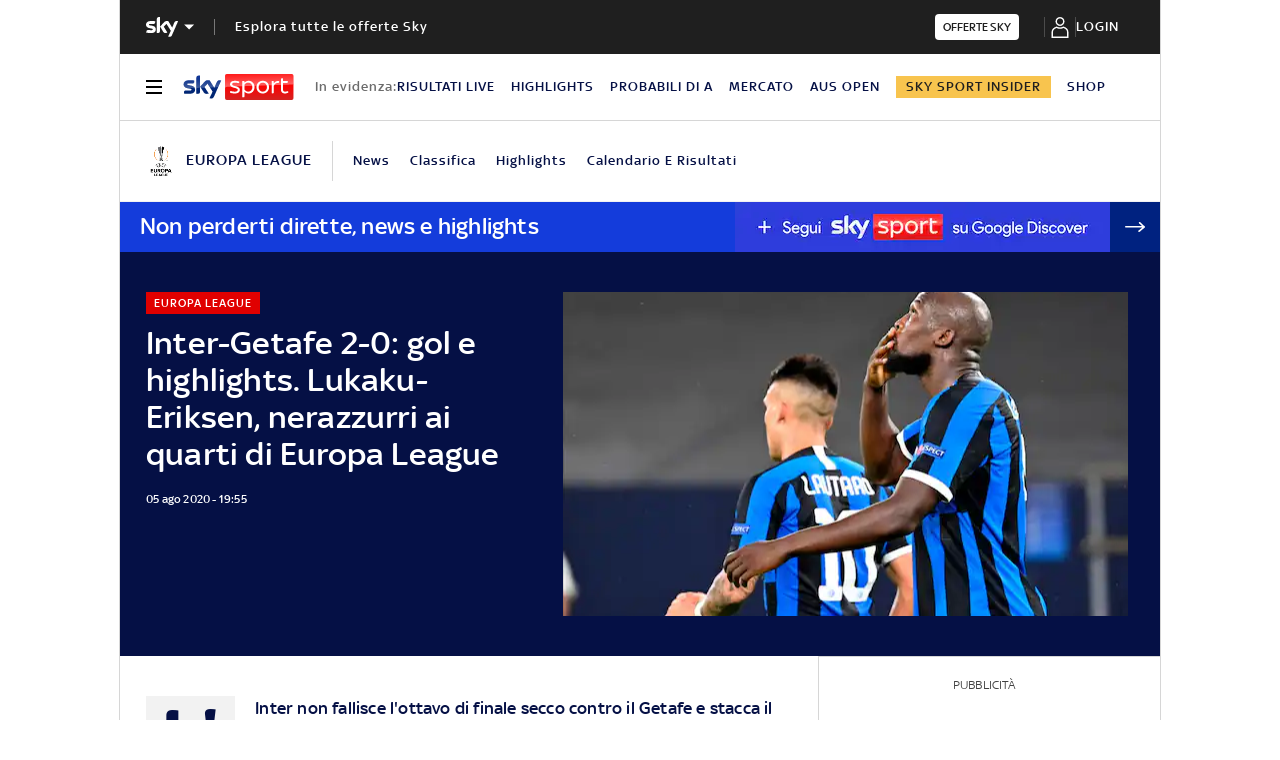

--- FILE ---
content_type: text/html; charset=UTF-8
request_url: https://sport.sky.it/calcio/europa-league/2020/08/05/inter-getafe-risultato-gol
body_size: 49548
content:
<!DOCTYPE HTML>
<html class="no-js publish" lang="it">
    
    
    <head>
    <meta charset="UTF-8"/>
    <meta name="viewport" content="width=device-width, initial-scale=1"/>

    <link rel="preconnect" href="https://assets.adobedtm.com" crossorigin/>
    <link rel="preconnect" href="https://video.sky.it" crossorigin/>
    <link rel="preconnect" href="https://static.sky.it" crossorigin/>
	<link rel="preconnect" href="https://adx.4strokemedia.com" crossorigin/>
    <link rel="preconnect" href="https://player.sky.it" crossorigin/>
    <link rel="preconnect" href="https://cmp.sky.it" crossorigin/>

    
<link rel="canonical" href="https://sport.sky.it/calcio/europa-league/2020/08/05/inter-getafe-risultato-gol"/>
<title>Inter-Getafe 2-0: gol e highlights. Lukaku-Eriksen, nerazzurri ai quarti di Europa League 2020 | Sky Sport</title>
<meta name="gsa_label" content="Inter-Getafe 2-0: gol e highlights. Lukaku-Eriksen, nerazzurri ai quarti di Europa League | Sky Sport"/>
<meta name="keywords" content="inter,getafe,europa league"/>
<meta name="description" content="Leggi su Sky Sport l'articolo Inter-Getafe 2-0: gol e highlights. Lukaku-Eriksen, nerazzurri ai quarti di Europa League"/>

<meta name="robots" content="max-image-preview:large"/>

<meta name="news_keywords" content="inter,getafe,europa league"/>
<meta name="news_img_original" content="https://static.sky.it/editorialimages/d6bf00c5d4282927e21df6059481ee406a57cc42/skysport/it/calcio/europa-league/2020/08/05/inter-getafe-risultato-gol/lukaku_gol_02_inter_getafe.jpg?im=Resize,width=1218"/>
<meta name="news_img_small" content="https://static.sky.it/editorialimages/d6bf00c5d4282927e21df6059481ee406a57cc42/skysport/it/calcio/europa-league/2020/08/05/inter-getafe-risultato-gol/lukaku_gol_02_inter_getafe.jpg?im=Resize,width=1218"/>
<meta name="news_img_medium" content="https://static.sky.it/editorialimages/d6bf00c5d4282927e21df6059481ee406a57cc42/skysport/it/calcio/europa-league/2020/08/05/inter-getafe-risultato-gol/lukaku_gol_02_inter_getafe.jpg?im=Resize,width=1218"/>
<meta name="news_img_big" content="https://static.sky.it/editorialimages/d6bf00c5d4282927e21df6059481ee406a57cc42/skysport/it/calcio/europa-league/2020/08/05/inter-getafe-risultato-gol/lukaku_gol_02_inter_getafe.jpg?im=Resize,width=1218"/>

<meta name="type" content="article"/>
<meta name="author" content="Sky Sport"/>



<!-- Facebook Article-->
<meta property="og:url" content="https://sport.sky.it/calcio/europa-league/2020/08/05/inter-getafe-risultato-gol"/>
<meta property="og:title" content="Lukaku-Eriksen, Inter ai quarti: Getafe ko 2-0"/>
<meta property="og:description" content="Leggi su Sky Sport l'articolo Inter-Getafe 2-0: gol e highlights. Lukaku-Eriksen, nerazzurri ai quarti di Europa League"/>
<meta property="og:image" content="https://static.sky.it/editorialimages/d6bf00c5d4282927e21df6059481ee406a57cc42/skysport/it/calcio/europa-league/2020/08/05/inter-getafe-risultato-gol/lukaku_gol_02_inter_getafe.jpg?im=Resize,width=1218"/>
<meta property="og:image:width" content="1200"/>
<meta property="og:image:height" content="630"/>
<meta property="og:type" content="article"/>
<meta property="og:locale" itemprop="inLanguage" content="it-IT"/>

<!-- Twitter Article-->
<meta name="twitter:title" content="Lukaku-Eriksen, Inter ai quarti: Getafe ko 2-0"/>
<meta name="twitter:description" content="Leggi su Sky Sport l'articolo Inter-Getafe 2-0: gol e highlights. Lukaku-Eriksen, nerazzurri ai quarti di Europa League"/>
<meta name="twitter:card" content="summary_large_image"/>
<meta name="twitter:url" content="https://sport.sky.it/calcio/europa-league/2020/08/05/inter-getafe-risultato-gol"/>
<meta name="twitter:image" content="https://static.sky.it/editorialimages/d6bf00c5d4282927e21df6059481ee406a57cc42/skysport/it/calcio/europa-league/2020/08/05/inter-getafe-risultato-gol/lukaku_gol_02_inter_getafe.jpg?im=Resize,width=1218"/>
<meta name="twitter:site" content="@Sky Sport"/>
<meta name="twitter:creator" content="@Sky Sport"/>

<meta name="speakable_description" content="L'Inter non fallisce l'ottavo di finale secco contro il Getafe e stacca il pass per i quarti. Bella partita con tante occasioni. Lukaku sblocca nel primo tempo, Eriksen (appena entrato) chiude il match nella ripresa, poco dopo il rigore del potenziale 1-1 fallito da Molina. Ora Conte affronterà la vincente di Bayer Leverkusen-Rangers (all'andata 3-1 per il Leverkusen in Scozia)
LE PAROLE DI: CONTE - MAROTTA - TUTTI I RISULTATI
"/>
<meta name="section" content="Sky Sport"/>

<meta name="DC.date.issued.gsa" content="2020-08-05"/>

    <link rel="icon" href="https://static.sky.it/images/skysport/configurations/logos/skysport-banner_android_144px.png" type="image/x-icon" crossorigin="anonymous"/>


<link rel="apple-touch-icon" href="https://static.sky.it/images/skysport/configurations/logos/skysport-banner_iOS.png" crossorigin="anonymous"/>
<meta name="theme-color" content="#051045"/>
<link rel="manifest" href="/manifest.json"/>

    <meta name="template" content="liveblog-manager-page"/>

    
    
    
    
        

<link rel="preload" href="https://static.sky.it/libs/sky-aem-frontend/clientlibs/dp_base/css/resources/fonts/SkyText-Regular.woff2" as="font" type="font/woff2" crossorigin="anonymous" fetchpriority="high"/>
<link rel="preload" href="https://static.sky.it/libs/sky-aem-frontend/clientlibs/dp_base/css/resources/fonts/SkyTextMedium-Regular.woff2" as="font" type="font/woff2" crossorigin="anonymous" fetchpriority="high"/>
<link rel="preload" href="https://static.sky.it/libs/sky-aem-frontend/clientlibs/dp_base/css/resources/fonts/SkyText-Italic.woff2" as="font" type="font/woff2" crossorigin="anonymous" fetchpriority="high"/>
<link rel="preload" href="https://static.sky.it/libs/sky-aem-frontend/clientlibs/dp_base/css/resources/fonts/SkyText-Bold.woff2" as="font" type="font/woff2" crossorigin="anonymous" fetchpriority="high"/>

<style>
    

@font-face {
    font-family: SkyText;
    font-style: normal;
    font-weight: 400;
    font-display: swap;
    src: url(https://static.sky.it/libs/sky-aem-frontend/clientlibs/dp_base/css/resources/fonts/SkyText-Regular.woff2) format("woff2");
}
@font-face {
    font-family: SkyText;
    font-style: italic;
    font-weight: 400;
    font-display: swap;
    src: url(https://static.sky.it/libs/sky-aem-frontend/clientlibs/dp_base/css/resources/fonts/SkyText-Italic.woff2) format("woff2");
}
@font-face {
    font-family: SkyText;
    font-style: normal;
    font-weight: 500;
    font-display: swap;
    src: url(https://static.sky.it/libs/sky-aem-frontend/clientlibs/dp_base/css/resources/fonts/SkyTextMedium-Regular.woff2) format("woff2");
}
@font-face {
    font-family: SkyText;
    font-style: normal;
    font-weight: 700;
    font-display: swap;
    src: url(https://static.sky.it/libs/sky-aem-frontend/clientlibs/dp_base/css/resources/fonts/SkyText-Bold.woff2) format("woff2");
}

</style>
    
    


    


    
    
    
    
    
        
<style>@media (min-width:64em){.c-nav-utility__item{margin-right:1.11111rem}.c-nav-utility__logo-sky{display:none}.c-player-card .skyplayer-preview-container .data [id=channel]{font-size:.77778rem;line-height:1rem}.c-player-card .skyplayer-preview-container .data [id=channel]{font-size:.66667rem;font-weight:500;line-height:.88889rem}}@media (min-width:64em){.c-label{font-size:.77778rem;line-height:1rem}.c-label{font-size:.66667rem;font-weight:500;line-height:.88889rem}}a,article,audio,figure,h1,h2,h6,header,i,img,li,nav,p,section,small,time,ul{border:0;margin:0;padding:0}@media (max-width:47.99em){.c-set-of-cards--bg-transparent-text-dark-m .c-card.c-card--base .c-card__abstract{color:#000}.c-set-of-cards--bg-transparent-text-light-m .c-card.c-card--base .c-card__abstract{color:#fff}.c-card--CA05C-m .c-card__abstract{display:none;font-size:.66667rem;font-weight:400;letter-spacing:.01111rem;line-height:.77778rem}.l-grid__rail .c-adv,.l-grid__rail .c-tv-card{padding-left:1.11111rem;padding-right:1.11111rem}}@media (min-width:64em){.c-hero .c-hero__media-wrapper{grid-column:6/-1;grid-row:1}.c-hero.c-hero--bg-transparent-text-light-d .c-hero__credits,.c-hero.c-hero--bg-transparent-text-light-d .c-hero__date,.c-hero.c-hero--bg-transparent-text-light-d .c-hero__title,.c-hero.c-hero--bg-transparent-text-light-d .o-aspect-ratio img{color:#fff}.c-hero__author-name{font-size:.77778rem;font-weight:400;letter-spacing:.01111rem;line-height:1rem}}@media (min-width:64em){.c-nav-utility__item{margin-right:1.11111rem}.c-nav-utility__logo-sky{display:none}.c-player-card .skyplayer-preview-container .data [id=channel]{font-size:.77778rem;line-height:1rem}.c-player-card .skyplayer-preview-container .data [id=channel]{font-size:.66667rem;font-weight:500;line-height:.88889rem}}@media (min-width:64em){.c-label{font-size:.77778rem;line-height:1rem}.c-label{font-size:.66667rem;font-weight:500;line-height:.88889rem}}a,article,audio,figure,h1,h2,h6,header,i,img,li,nav,p,section,time,ul{border:0;margin:0;padding:0}@media (max-width:47.99em){.c-hero.c-hero--bg-colored-m,.c-hero.c-hero--bg-colored-m.c-hero--reverse-m{margin-left:-1.11111rem;margin-right:-1.11111rem}.c-hero.c-hero--bg-colored-m .c-hero__author-name,.c-hero.c-hero--bg-colored-m.c-hero--reverse-m .c-hero__author-name{color:#e00000}.c-hero.c-hero--bg-colored-m .c-hero__content,.c-hero.c-hero--bg-colored-m.c-hero--reverse-m .c-hero__content{background:#051045;padding:1.11111rem}.c-hero.c-hero--bg-colored-m .c-hero__date,.c-hero.c-hero--bg-colored-m .o-aspect-ratio img,.c-hero.c-hero--bg-colored-m.c-hero--reverse-m .c-hero__date,.c-hero.c-hero--bg-colored-m.c-hero--reverse-m .o-aspect-ratio img{color:#9f9f9f}.c-hero.c-hero--bg-colored-m .c-hero__title,.c-hero.c-hero--bg-colored-m.c-hero--reverse-m .c-hero__title{color:#fff}.c-hero.c-hero--bg-colored-m.c-hero--reverse-m:not(.c-hero--no-image) .c-hero__content,.c-hero.c-hero--bg-colored-m:not(.c-hero--no-image) .c-hero__content{margin:0 1.11111rem 0 0}.c-set-of-cards--bg-transparent-text-dark-m .c-card.c-card--base .c-card__abstract{color:#000}.c-set-of-cards--bg-transparent-text-light-m .c-card.c-card--base .c-card__abstract{color:#fff}.c-card--CA05C-m .c-card__abstract{display:none;font-size:.66667rem;font-weight:400;letter-spacing:.01111rem;line-height:.77778rem}.l-grid__rail .c-adv,.l-grid__rail .c-tv-card{padding-left:1.11111rem;padding-right:1.11111rem}}a,article,aside,audio,figure,h1,h2,h6,header,i,img,li,nav,p,section,small,time,ul{border:0;margin:0;padding:0}small{display:inline-block;font-size:.55556rem;font-weight:400;line-height:.66667rem}@media (min-width:48em){small{font-size:.55556rem;font-weight:400;line-height:.66667rem}}@media (min-width:64em){small{font-size:.55556rem;font-weight:400;line-height:.66667rem}}@media (min-width:64em){.c-hero .c-hero__content{grid-column:1/6;grid-row:1;padding:0 1.11111rem 0 0}}@media (max-width:47.99em){.c-hero.c-hero--reverse-m .c-hero__content{grid-row:2;margin:0;padding:1.11111rem 0 0}.c-hero.c-hero--reverse-m .c-hero__media-wrapper{grid-row:1}}@media (min-width:48em) and (max-width:63.99em){.c-hero.c-hero--reverse-t .c-hero__content{grid-row:2;margin:0;padding:1.11111rem 0 0}.c-hero.c-hero--reverse-t .c-hero__media-wrapper{grid-row:1}}@media (min-width:64em){.c-hero .c-hero__media-wrapper{grid-column:6/-1;grid-row:1}.c-hero.c-hero--bg-transparent-text-dark-d .o-aspect-ratio img{color:#1f1f1f}.c-hero.c-hero--bg-transparent-text-dark-d .c-hero__title{color:#051045}.c-hero__author-name{font-size:.77778rem;font-weight:400;letter-spacing:.01111rem;line-height:1rem}}@media (max-width:47.99em){.c-hero.c-hero--bg-colored-m,.c-hero.c-hero--bg-colored-m.c-hero--reverse-m{margin-left:-1.11111rem;margin-right:-1.11111rem}.c-hero.c-hero--bg-colored-m .c-hero__author-name,.c-hero.c-hero--bg-colored-m.c-hero--reverse-m .c-hero__author-name{color:#e00000}.c-hero.c-hero--bg-colored-m .c-hero__content,.c-hero.c-hero--bg-colored-m.c-hero--reverse-m .c-hero__content{background:#051045;padding:1.11111rem}.c-hero.c-hero--bg-colored-m .c-hero__credits,.c-hero.c-hero--bg-colored-m.c-hero--reverse-m .c-hero__credits{color:#fff}.c-hero.c-hero--bg-colored-m .c-hero__date,.c-hero.c-hero--bg-colored-m .o-aspect-ratio img,.c-hero.c-hero--bg-colored-m.c-hero--reverse-m .c-hero__date,.c-hero.c-hero--bg-colored-m.c-hero--reverse-m .o-aspect-ratio img{color:#9f9f9f}.c-hero.c-hero--bg-colored-m .c-hero__title,.c-hero.c-hero--bg-colored-m.c-hero--reverse-m .c-hero__title{color:#fff}.c-hero.c-hero--bg-colored-m.c-hero--reverse-m:not(.c-hero--no-image) .c-hero__content,.c-hero.c-hero--bg-colored-m:not(.c-hero--no-image) .c-hero__content{margin:0 1.11111rem 0 0}.l-wrapper>:not(.c-section-divider) .c-banner-marketing:not(.c-banner-marketing--full){padding-left:1.11111rem;padding-right:1.11111rem}}@media (min-width:48em) and (max-width:63.99em){.c-hero.c-hero--bg-colored-t,.c-hero.c-hero--bg-colored-t.c-hero--reverse-t{margin-left:-1.11111rem;margin-right:-1.11111rem}.c-hero.c-hero--bg-colored-t .c-hero__author-name,.c-hero.c-hero--bg-colored-t.c-hero--reverse-t .c-hero__author-name{color:#e00000}.c-hero.c-hero--bg-colored-t .c-hero__content,.c-hero.c-hero--bg-colored-t.c-hero--reverse-t .c-hero__content{background:#051045;padding:1.11111rem}.c-hero.c-hero--bg-colored-t .c-hero__credits,.c-hero.c-hero--bg-colored-t.c-hero--reverse-t .c-hero__credits{color:#fff}.c-hero.c-hero--bg-colored-t .c-hero__date,.c-hero.c-hero--bg-colored-t .o-aspect-ratio img,.c-hero.c-hero--bg-colored-t.c-hero--reverse-t .c-hero__date,.c-hero.c-hero--bg-colored-t.c-hero--reverse-t .o-aspect-ratio img{color:#9f9f9f}.c-hero.c-hero--bg-colored-t .c-hero__title,.c-hero.c-hero--bg-colored-t.c-hero--reverse-t .c-hero__title{color:#fff}.c-hero.c-hero--bg-colored-t.c-hero--reverse-t:not(.c-hero--no-image) .c-hero__content,.c-hero.c-hero--bg-colored-t:not(.c-hero--no-image) .c-hero__content{margin:0 1.11111rem 0 0}}.c-hero__credits{color:#414141;font-size:.55556rem;font-weight:400;font-weight:500;line-height:.66667rem;margin-top:1.11111rem;order:8;padding-top:1.11111rem;position:relative}@media (min-width:48em){.c-hero__credits{font-size:.55556rem;font-weight:400;font-weight:500;line-height:.66667rem}}@media (min-width:64em){.c-hero__credits{font-size:.55556rem;font-weight:400;font-weight:500;line-height:.66667rem;max-width:60%}}.c-hero__info-wrapper--has-author-img+.c-hero__credits{margin-top:1.11111rem}.c-hero__credits:before{border-top:.05556rem solid #9f9f9f;content:"";display:block;height:.05556rem;position:absolute;top:0;width:1.11111rem}.icon--c-dark{color:#000}.icon--arrow-navigation.icon--small .icon__svg,.icon--arrow-navigation.icon--small svg{font-size:.66667rem}.icon--arrow-navigation.icon--small.icon--arrow-link .icon__svg,.icon--arrow-navigation.icon--small.icon--arrow-link svg{font-size:1.11111rem}@media (min-width:64em){.c-intro--bg-colored-d{background:#051045;padding:2.22222rem 0}.c-intro--bg-colored-d .c-hero__author-name{color:#e00000}.c-intro--bg-colored-d .c-hero__content{background:0 0;margin:0;padding:0 1.11111rem 0 0}.c-intro--bg-colored-d .c-hero__credits{color:#fff}.c-intro--bg-colored-d .c-hero__date{color:#9f9f9f}.c-section-nav{font-size:.77778rem;font-weight:500;line-height:1rem}}@media (min-width:64em){.c-nav-utility__item{margin-right:1.11111rem}.c-nav-utility__logo-sky{display:none}.c-player-card .skyplayer-preview-container .data [id=channel]{font-size:.77778rem;line-height:1rem}.c-player-card .skyplayer-preview-container .data [id=channel]{font-size:.66667rem;font-weight:500;line-height:.88889rem}}@media (max-width:47.99em){.c-player-card .skyplayer-preview-container .data [id=channel]{display:none}.c-player-card .skyplayer-preview-container .data #title{-webkit-box-orient:vertical;display:block;display:-webkit-box;-webkit-line-clamp:2;max-height:2rem;overflow:hidden;text-overflow:ellipsis}}@media (min-width:48em){.c-player-card .skyplayer-preview-container .data .duration-container [id=duration]{font-size:.66667rem;font-weight:400;letter-spacing:.01111rem;line-height:.77778rem}.c-section-divider:before{height:8.88889rem}}.c-section-divider--club-world-cup.c-section-divider--special-slim .c-section-divider__main{background-color:#f8c44e}.c-section-divider--club-world-cup.c-section-divider--special-slim .c-section-divider__main .c-section-divider__content .c-section-divider__header{color:#000}.c-section-divider--club-world-cup.c-section-divider--special-slim .c-section-divider__main .c-section-divider__logo{display:none}.c-section-divider--club-world-cup.c-section-divider--special-slim .c-section-divider__main .c-section-divider__cta{background-color:#e5a41b!important}.c-section-divider--special{padding-top:0}.c-section-divider--special:before{display:none}.c-section-divider--special .c-section-divider__image{height:0;overflow:hidden;padding-bottom:2.77778rem;position:relative;z-index:0}.c-section-divider--special .c-section-divider__image img{height:2.77778rem;width:100%}.c-section-divider--special .c-section-divider__main{background-color:#d6d6d6;display:flex;flex-direction:column-reverse;height:5.55556rem}.c-section-divider--special .c-section-divider__main .c-section-divider__content{display:flex;flex-direction:column;height:2.77778rem;justify-content:center;padding:0}.c-section-divider--special .c-section-divider__main .c-section-divider__content .c-section-divider__header{align-items:center;color:#1f1f1f;display:flex;font-size:1rem;font-weight:500;line-height:1rem;max-width:34.16667rem;padding:0 1.11111rem}.c-section-divider--special .c-section-divider__main .c-section-divider__content .c-section-divider__logo{align-items:center;display:flex}.c-section-divider--special .c-section-divider__main .c-section-divider__content .c-section-divider__logo img{max-height:1.66667rem;max-width:5.38889rem}.c-section-divider--special .c-section-divider__main .c-section-divider__content .c-section-divider__logo:after{content:"|";font-size:1.44444rem;letter-spacing:0;line-height:0;margin:-.16667rem .55556rem 0}@media (min-width:48em){.c-section-divider--special .c-section-divider__image{padding-bottom:7.77778rem}.c-section-divider--special .c-section-divider__image img{height:7.77778rem}.c-section-divider--special .c-section-divider__main{flex-direction:row;height:7.77778rem;justify-content:space-between}.c-section-divider--special .c-section-divider__main .c-section-divider__content{height:100%;justify-content:space-around;padding:1.11111rem 0}.c-section-divider--special .c-section-divider__main .c-section-divider__content .c-section-divider__header{font-size:1.33333rem;line-height:1.44444rem}.c-section-divider--special .c-section-divider__main .c-section-divider__content .c-section-divider__logo{align-items:center;display:flex}.c-section-divider--special .c-section-divider__main .c-section-divider__content .c-section-divider__logo img{max-width:6.88889rem}.c-section-divider--special .c-section-divider__main .c-section-divider__content .c-section-divider__logo:after{margin:0 .33333rem}}.c-section-divider--special-slim.c-section-divider--special .c-section-divider__main .c-section-divider__content{flex-direction:row;justify-content:space-between}.c-section-divider--special-slim.c-section-divider--special .c-section-divider__main .c-section-divider__cta{align-items:center;background-color:#2f2f2f;display:flex;height:2.77778rem;justify-content:center;width:2.77778rem}@media (min-width:48em){.c-section-divider--special-slim.c-section-divider--special .c-section-divider__main{height:2.77778rem}.c-section-divider--special-slim.c-section-divider--special .c-section-divider__main .c-section-divider__content{flex-direction:column;justify-content:center;padding:0}.c-section-divider--special-slim.c-section-divider--special .c-section-divider__main .c-section-divider__image{display:flex;padding-bottom:2.77778rem}.c-section-divider--special-slim.c-section-divider--special .c-section-divider__main .c-section-divider__image img{height:2.77778rem;width:auto}.c-section-title{font-size:.88889rem;letter-spacing:.08333rem;line-height:1.11111rem}}@media (min-width:64em){.c-reading-progress-bar{height:0}.c-section-divider--special .c-section-divider__main .c-section-divider__content .c-section-divider__logo:after{margin:-.16667rem 1.11111rem 0}.c-section-title{font-size:1rem;letter-spacing:.1rem;line-height:1.22222rem}}@media (min-width:64em){.c-label{font-size:.77778rem;line-height:1rem}.c-label{font-size:.66667rem;font-weight:500;line-height:.88889rem}}@media (max-width:47.99em){.c-hero--bg-colored-m .c-label--live{background-color:#fff;color:#e00000}.c-hero--bg-colored-m .c-label--live:before{animation:2s linear infinite flash;background-color:#e00000;border-radius:50%;content:"";display:inline-block;height:.33333rem;margin-right:.16667rem;width:.33333rem}@keyframes flash{0%{opacity:1}50%{opacity:.1}to{opacity:1}}}a,article,audio,figure,h2,h6,header,i,img,li,nav,p,section,time,ul{border:0;margin:0;padding:0}a,article,aside,audio,figure,h2,h6,header,i,img,li,nav,p,section,time,ul{border:0;margin:0;padding:0}@media (max-width:47.99em){.c-set-of-cards--bg-transparent-text-dark-m .c-card.c-card--base .c-card__abstract{color:#000}.c-card--CA05C-m .c-card__abstract{display:none;font-size:.66667rem;font-weight:400;letter-spacing:.01111rem;line-height:.77778rem}.l-grid__rail .c-adv,.l-grid__rail .c-tv-card{padding-left:1.11111rem;padding-right:1.11111rem}}@media (min-width:48em) and (max-width:63.99em){.l-grid__rail .c-adv,.l-grid__rail .c-tv-card{padding-left:1.11111rem;padding-right:1.11111rem}.l-inner-grid--narrow .l-inner-grid__main{grid-column:2/-2}}@media (max-width:47.99em){.l-wrapper>:not(.c-section-divider) .c-banner-marketing:not(.c-banner-marketing--full){padding-left:1.11111rem;padding-right:1.11111rem}.c-section-nav__up{margin-left:-1.11111rem;margin-right:-1.11111rem;padding-left:1.11111rem;padding-right:1.11111rem}.c-section-nav__up{-webkit-overflow-scrolling:touch;overflow-x:auto;overflow:-moz-scrollbars-none;white-space:nowrap;-ms-overflow-style:none;scrollbar-width:none}.c-section-nav__up::-webkit-scrollbar{background:0 0;height:0;width:0}.c-local-nav .is-active .c-local-nav__featured{display:block}}@media (min-width:64em){.c-nav-utility__item{margin-right:1.11111rem}.c-nav-utility__logo-sky{display:none}.c-player-card .skyplayer-preview-container .data [id=channel]{font-size:.77778rem;line-height:1rem}.c-player-card .skyplayer-preview-container .data [id=channel]{font-size:.66667rem;font-weight:500;line-height:.88889rem}}@media (min-width:64em){.c-label{font-size:.77778rem;line-height:1rem}.c-label{font-size:.66667rem;font-weight:500;line-height:.88889rem}}a,article,figure,h2,h6,header,i,img,li,nav,p,section,time,ul{border:0;margin:0;padding:0}article,figure,header,nav,section{display:block}@media (max-width:47.99em) and (max-width:47.99em){.c-hero.c-hero--bg-editorial-premium{margin-left:-1.11111rem;margin-right:-1.11111rem}}a,article,aside,figure,h2,h6,header,i,img,li,nav,p,section,time,ul{border:0;margin:0;padding:0}article,aside,figure,header,nav,section{display:block}.o-aspect-ratio--16-10{padding-top:62.5%}@media (max-width:47.99em){.l-pull--m{margin-left:-1.11111rem}.l-pull--m{margin-right:-1.11111rem}.l-pull{margin-left:-1.11111rem;margin-right:-1.11111rem}.l-grid__rail .c-adv,.l-grid__rail .c-tv-card{padding-left:1.11111rem;padding-right:1.11111rem}}@media (min-width:48em) and (max-width:63.99em){.l-pull{margin-left:-1.11111rem;margin-right:-1.11111rem}.l-grid__rail .c-adv,.l-grid__rail .c-tv-card{padding-left:1.11111rem;padding-right:1.11111rem}}@media (min-width:64em) and (max-width:64.99em){body{overflow-x:hidden}.l-pull{margin-left:calc(-50vw - -27.44444rem)}.l-grid--rail-right .l-pull{margin-left:calc(-50vw - -27.44444rem)}.l-pull{margin-right:calc(-50vw - -27.44444rem)}}@media (min-width:65em){.l-pull{margin-left:-1.44444rem}.l-grid--rail-right .l-pull{margin-left:-1.44444rem}.l-pull{margin-right:-1.44444rem}}@media (min-width:64em){.l-grid--rail-right .l-pull{margin-right:-1.11111rem}.l-grid{grid-template-rows:auto 1fr;margin-left:auto;margin-right:auto;max-width:54.88889rem;width:100%}.l-grid--rail-right .l-inner-grid__main{grid-column:1/9;width:100%}.l-grid__main{grid-row-start:1;margin:0 calc(-50vw - -27.44444rem)}.l-grid--rail-right .l-grid__rail{grid-column:-5/-1}}@media (min-width:64em) and (max-width:64.99em){.l-grid--rail-right .l-grid__rail{margin-right:calc(-50vw - -27.44444rem)}.l-grid--rail-right .l-grid__rail .c-adv,.l-grid--rail-right .l-grid__rail .c-tv-card{padding-right:calc(50vw - 27.44445rem)}}@media (min-width:48em) and (max-width:63.99em){.l-inner-grid--narrow .l-inner-grid__main{grid-column:2/-2}}@media (min-width:48em){.l-inner-grid{grid-template-columns:repeat(12,minmax(0,1fr))}.c-hero .c-hero__content{padding:1.11111rem 0}}@media (min-width:64em){.l-grid__rail{border-top:.05556rem solid #d6d6d6;grid-row-start:1;position:relative;z-index:100}.l-grid--rail-right .l-grid__rail{border-left:.05556rem solid #d6d6d6}.l-grid--rail-right .l-grid__rail .c-adv,.l-grid--rail-right .l-grid__rail .c-tv-card{padding-left:.83333rem}.l-inner-grid{grid-template-rows:auto 1fr;margin-left:auto;margin-right:auto;max-width:54.88889rem;padding:0;width:100%}.c-hero{align-items:start;grid-template-columns:repeat(12,1fr)}.c-hero .c-hero__content{grid-column:1/6;grid-row:1;padding:0 1.11111rem 0 0}}.c-hero .c-hero__media-wrapper{grid-row:2}@media (max-width:47.99em){.c-hero.c-hero--reverse-m .c-hero__content{grid-row:2;margin:0;padding:1.11111rem 0 0}.c-hero.c-hero--reverse-m .c-hero__media-wrapper{grid-row:1}.c-hero.c-hero--bg-editorial-premium:not(.c-hero--no-image) .c-hero__content{margin:0 1.11111rem 0 0}}@media (min-width:48em) and (max-width:63.99em){.c-hero.c-hero--reverse-t .c-hero__content{grid-row:2;margin:0;padding:1.11111rem 0 0}.c-hero.c-hero--reverse-t .c-hero__media-wrapper{grid-row:1}.c-hero.c-hero--bg-editorial-premium:not(.c-hero--no-image) .c-hero__content{margin:0 1.11111rem 0 0}}.c-hero.c-hero--bg-editorial-premium .c-hero__content{background:#fffaf3;padding:1.11111rem}.c-hero.c-hero--bg-editorial-premium .c-hero__content .c-hero__date{color:#1f1f1f}@media (min-width:64em){.c-hero .c-hero__media-wrapper{grid-column:6/-1;grid-row:1}.c-hero__author-name-no-intro{font-size:.77778rem;font-weight:400;letter-spacing:.01111rem;line-height:1rem}}@media (min-width:48em){.c-hero__title-content{font-size:1.77778rem;font-weight:500;line-height:2rem}.c-intro .c-hero:not(.c-hero--image-shadow) .c-hero__media-wrapper{margin:0}}@media (min-width:64em){.c-hero__title-content{font-size:1.88889rem;font-weight:500;line-height:2.11111rem}}.c-hero__media-wrapper{position:relative}.icon.icon--sky-tg24{height:1.11111rem;width:3.66667rem}.icon.icon--sky-tg24 .icon__svg,.icon.icon--sky-tg24 svg{height:1.11111rem;width:3.66667rem}@media (min-width:64em){.icon.icon--sky-tg24{height:1.44444rem;width:5.44444rem}.icon.icon--sky-tg24 .icon__svg,.icon.icon--sky-tg24 svg{height:1.44444rem;width:5.44444rem}}.c-article-abstract--editorial-premium p{color:#1f1f1f;font-style:italic}.c-article-abstract--editorial-premium p:first-child:first-letter{background-color:transparent;border:.11111rem solid #f8c44e;color:#1f1f1f;font-style:italic}.c-paywall{background-color:#fff;margin-bottom:3.33333rem;padding:0 1.11111rem;position:relative;row-gap:.83333rem}.c-paywall,.c-paywall__infobox-container{display:flex;flex-direction:column;justify-content:center}.c-paywall__infobox-container{align-items:center;-moz-column-gap:1.94444rem;column-gap:1.94444rem;row-gap:1.11111rem}@media (min-width:48em){.c-article-abstract--wrap-text>p:first-child:first-letter{font-size:4.11111rem;line-height:2.77778rem;padding:.66667rem .88889rem}.c-paywall__infobox-container{align-items:flex-start;flex-direction:row}}.c-paywall__title{font-family:SkyHeadline,SkyText,Arial,Tahoma,Verdana,sans-serif;font-size:1.44444rem;font-weight:500;letter-spacing:0;line-height:normal;text-align:center;text-transform:uppercase}.c-paywall__banner{min-height:3.55556rem}.c-paywall--editorial-premium{background:linear-gradient(180deg,#fff,#fffaf3)}@media (min-width:48em){.c-cta__text{font-size:.77778rem;font-weight:500;line-height:1rem}}@media (min-width:64em){.c-article-abstract:not(.c-article-abstract--dark):not(.c-article-abstract--dark-v2){padding-bottom:2.22222rem;padding-top:2.22222rem}.c-cta__text{font-size:.77778rem;font-weight:500;line-height:1rem}}.c-section-divider--with-cta .c-cta{height:1.94444rem}.c-info-box{background-color:#fff;border:.05556rem solid #9f9f9f;display:grid;font-family:SkyText,Arial,Tahoma,Verdana,sans-serif;grid-row-gap:.83333rem;grid-template-rows:1.61111rem 5.38889rem auto 2.22222rem;min-height:15.5rem;padding:1.11111rem;position:relative;width:18.61111rem}.c-info-box__title{font-family:SkyHeadline,SkyText,Arial,Tahoma,Verdana,sans-serif;font-size:1.16667rem;font-weight:500;letter-spacing:0;line-height:normal;text-align:center;text-transform:uppercase}.c-info-box--top-m-left-d{border-radius:.66667rem .66667rem 0 0}@media (min-width:48em){.c-global-nav .c-global-nav__section-item{font-size:.77778rem;font-weight:500;line-height:1rem}body[data-state=global-nav-open] .c-global-nav{height:100%;overflow-y:visible;overflow-y:initial;position:relative}.c-info-box{grid-template-rows:1.61111rem 5.38889rem auto 2.22222rem .88889rem 1.55556rem;min-height:19.83333rem}.c-info-box--top-m-left-d{border-radius:.66667rem 0 0 .66667rem}}.c-info-box--bottom-m-right-d{border-radius:0 0 .66667rem .66667rem}.c-info-box--editorial-premium{border-color:#f8c44e}.c-intro--bg-editorial-premium{background:#fffaf3}@media (min-width:64em){.c-intro--bg-editorial-premium{padding:2.22222rem 0}.c-section-nav{font-size:.77778rem;font-weight:500;line-height:1rem}}@media (min-width:48em){.c-info-box--bottom-m-right-d{border-radius:0 .66667rem .66667rem 0}.c-section-nav{font-size:.77778rem;font-weight:500;line-height:1rem}.c-section-nav__section{flex-basis:auto}}.c-nav-utility__main-label{align-items:center;border-right:.05556rem solid #d6d6d6;display:flex;flex-direction:row;flex-shrink:0;padding-right:1.11111rem}@media (min-width:48em) and (max-width:63.99em){.c-nav-utility__container{margin-left:-1.11111rem;margin-right:-1.11111rem;padding-left:1.11111rem;padding-right:1.11111rem}.c-nav-utility__container{-webkit-overflow-scrolling:touch;overflow-x:auto;overflow:-moz-scrollbars-none;white-space:nowrap;-ms-overflow-style:none;scrollbar-width:none}.c-nav-utility__container::-webkit-scrollbar{background:0 0;height:0;width:0}@keyframes flash{0%{opacity:1}50%{opacity:.1}to{opacity:1}}}.c-nav-utility__main-label{height:1.66667rem;margin:.55556rem 0}@media (min-width:48em){.c-matches-tv-schedule__table-row-exclusive{grid-area:1/5/2/6;text-align:center}.c-nav-utility{font-size:.77778rem;font-weight:500;line-height:1rem}.c-nav-utility__main-label{height:1.38889rem;margin:.55556rem 0}}@media (min-width:64em){.c-nav-utility{font-size:.77778rem;font-weight:500;line-height:1rem}.c-nav-utility[data-state=isHiddenMStickyD]{position:sticky;top:3.72222rem}.c-nav-utility__main-label{height:2.22222rem;margin:.55556rem 0}}@media (min-width:64em){.c-nav-utility__item{margin-right:1.11111rem}.c-nav-utility__logo-sky{display:none}.c-player-card .skyplayer-preview-container .data [id=channel]{font-size:.77778rem;line-height:1rem}.c-player-card .skyplayer-preview-container .data [id=channel]{font-size:.66667rem;font-weight:500;line-height:.88889rem}}.c-section-divider{padding-top:.05556rem;position:relative}.c-section-divider>:not(.c-section-title){position:relative}.c-section-divider:before{background:linear-gradient(90deg,#d42321,#920908);content:"";height:9.44444rem;left:0;position:absolute;top:0;width:100%}.c-section-divider--with-cta{background-color:#2f2f2f;display:flex;justify-content:center;padding:.83333rem 1.11111rem}.c-section-divider--with-cta:before{display:none}.c-section-divider--with-cta .c-section-divider__content{align-items:center;-moz-column-gap:.88889rem;column-gap:.88889rem;display:flex;flex-direction:row;justify-content:space-between;width:100%}.c-section-divider--with-cta .c-section-divider__cta-container{max-width:7.5rem}.c-section-divider--with-cta .c-section-divider__text{color:#fff;font-size:.77778rem;font-weight:500;letter-spacing:.01111rem;line-height:1rem;max-width:6.11111rem}@media (min-width:48em){.c-player-card .skyplayer-preview-container .data .duration-container [id=duration]{font-size:.66667rem;font-weight:400;letter-spacing:.01111rem;line-height:.77778rem}.c-section-divider:before{height:8.88889rem}.c-section-divider--with-cta .c-section-divider__text{margin-right:2.77778rem}.c-section-divider--with-cta .c-section-divider__content{justify-content:center}}.c-section-divider--editorial-premium:not(.c-section-divider--full):before{background:linear-gradient(270deg,#fcd814 -2.16%,#fae494 10.84%,#f7c44d 46.95%)}.c-section-divider--editorial-premium.c-section-divider--with-cta{background-color:#f8c44e}.c-section-divider--editorial-premium.c-section-divider--with-cta .c-section-divider__text{color:#1f1f1f;max-width:9rem}.c-paywall .c-section-divider--with-cta{margin:0 -1.11111rem}@media (min-width:48em){.c-section-title{font-size:.88889rem;letter-spacing:.08333rem;line-height:1.11111rem}}@media (min-width:64em){.c-player-card .skyplayer-preview-container .data [id=channel]{font-size:.77778rem!important}.c-player-card .skyplayer-preview-container .data #title{font-size:1.22222rem;font-weight:500;line-height:1.44444rem}.c-player-card .skyplayer-preview-container .data #title{font-size:1.55556rem;line-height:1.77778rem}.c-player-card .skyplayer-preview-container .data .duration-container [id=duration]{font-size:.66667rem;font-weight:400;letter-spacing:.01111rem;line-height:.77778rem}.c-reading-progress-bar{height:0}.c-section-title{font-size:1rem;letter-spacing:.1rem;line-height:1.22222rem}}@media (min-width:64em){.c-label{font-size:.77778rem;line-height:1rem}.c-label{font-size:.66667rem;font-weight:500;line-height:.88889rem}}@media (max-width:47.99em){.c-player-card .skyplayer-preview-container .data [id=channel]{display:none}.c-player-card .skyplayer-preview-container .data #title{-webkit-box-orient:vertical;display:block;display:-webkit-box;-webkit-line-clamp:2;max-height:2rem;overflow:hidden;text-overflow:ellipsis}@keyframes flash{0%{opacity:1}50%{opacity:.1}to{opacity:1}}}@media (min-width:64em){.c-label--live{font-size:.66667rem;font-weight:500;line-height:.88889rem}@keyframes flash{0%{opacity:1}50%{opacity:.1}to{opacity:1}}.c-local-nav .c-topic-card .c-label--article-heading-white{font-size:.77778rem;font-weight:500;line-height:1rem}}.c-label--editorial-premium{background-color:#f8c44e;color:#1f1f1f;padding:.16667rem .27778rem;text-transform:uppercase}.c-label--editorial-premium:before{background-color:#1f1f1f}.c-label--editorial-premium.c-label--article-heading{color:#1f1f1f}@media (min-width:48em) and (max-width:63.99em){.c-tv-card{align-items:center;grid-template-areas:"img header" "img description";padding-bottom:1.11111rem;padding-top:1.11111rem}}@media (min-width:64em){.l-grid__rail .c-tv-card{position:relative}.l-grid__rail .c-tv-card:before{background:#051045;content:"";display:block;height:calc(100% + .05556rem);left:-.05556rem;position:absolute;top:-.05556rem;width:100%;z-index:-1}.c-tv-card__header{margin-bottom:.83333rem}}@media (min-width:48em) and (max-width:63.99em){.c-tv-card:not(.c-tv-card--bg-image) .c-tv-card__header{padding:0 1.66667rem}}@media (max-width:47.99em){.c-tv-card.c-tv-card--slim .c-tv-card__media-wrapper{display:block}}@media (min-width:64em){.u-hidden-l{display:none!important}.u-sticky{position:sticky;top:3.72222rem;z-index:300}}a,article,audio,h1,h2,h6,header,i,img,li,nav,p,section,time,ul{border:0;margin:0;padding:0}article,header,nav,section{display:block}.icon--arrow-player-dx.icon--medium,.icon--arrow-player-dx.icon--medium .icon__svg,.icon--arrow-player-dx.icon--medium svg,.icon--arrow-player-sx.icon--medium,.icon--arrow-player-sx.icon--medium .icon__svg,.icon--arrow-player-sx.icon--medium svg{font-size:1.94444rem}.c-card__abstract{color:#000;margin:0 0 .44444rem;order:3;word-break:break-word}a,article,aside,audio,h1,h2,h6,header,i,img,li,nav,p,section,time,ul{border:0;margin:0;padding:0}article,aside,header,nav,section{display:block}ul{list-style:none}*{backface-visibility:hidden;box-sizing:border-box;font-family:inherit;-moz-osx-font-smoothing:grayscale;-webkit-font-smoothing:antialiased;line-height:inherit}:after,:before{box-sizing:inherit}html{font-size:18px}body{color:#1f1f1f;font-family:SkyText,Arial,Tahoma,Verdana,sans-serif;font-size:1rem;font-weight:400;height:100%;letter-spacing:.01111rem;line-height:1.44444rem;margin:0;padding:0}@media (min-width:48em){body{font-size:1rem;font-weight:400;letter-spacing:.01111rem;line-height:1.44444rem}}@media (min-width:64em){body{font-size:1rem;font-weight:400;letter-spacing:.01111rem;line-height:1.44444rem}}p{font-size:inherit;line-height:inherit}a{color:#e00000;-webkit-text-decoration:none;text-decoration:none}ul{margin-top:.55556rem}ul{list-style:disc;padding-left:2rem}ul li{margin-bottom:.55556rem;padding-left:.27778rem}img{height:auto;max-width:100%;vertical-align:middle}h1{font-size:1.77778rem;font-weight:500;line-height:2rem}@media (min-width:48em){h1{font-size:1.77778rem;font-weight:500;line-height:2rem}}@media (min-width:64em){h1{font-size:1.88889rem;font-weight:500;line-height:2.11111rem}}h2{font-size:1.55556rem;font-weight:500;line-height:1.77778rem}@media (min-width:48em){h2{font-size:1.55556rem;font-weight:500;line-height:1.77778rem}}@media (min-width:64em){h2{font-size:1.22222rem;font-weight:500;line-height:1.55556rem}h6{font-size:.88889rem;font-weight:500;line-height:1rem}}h6{font-size:.88889rem;font-weight:500;line-height:1rem}.o-absolute-positioned{bottom:0;left:0;position:absolute;right:0;top:0}.o-aspect-ratio{display:block;overflow:hidden;position:relative}.o-aspect-ratio--16-9{padding-top:56.25%}.o-aspect-ratio--square{padding-top:100%}.o-aspect-ratio img{left:0;max-width:100%;min-width:100%;position:absolute;top:0}.icon__svg{display:block;fill:currentColor;fill-rule:evenodd;height:1em;margin:0 auto;width:1em}.l-wrapper{background:#fff;box-shadow:.05556rem 0 0 0 #d6d6d6,-.05556rem 0 0 0 #d6d6d6;width:100%}@media (min-width:48em){h6{font-size:.88889rem;font-weight:500;line-height:1rem}.l-wrapper{display:flex;flex-direction:column;margin-left:auto;margin-right:auto;max-width:57.77778rem;min-height:100vh;position:relative}.l-wrapper>*{flex-grow:0}}.l-grid{display:grid;grid-auto-flow:dense;grid-column-gap:1.11111rem;grid-template-columns:repeat(6,minmax(0,1fr))}@media (min-width:48em){.l-grid{grid-template-columns:repeat(12,minmax(0,1fr))}}.l-grid__main{grid-column:1/-1}@media (min-width:64em){.l-grid{grid-template-rows:auto 1fr;margin-left:auto;margin-right:auto;max-width:54.88889rem;width:100%}.l-grid--rail-right .l-inner-grid__main{grid-column:1/9;width:100%}.l-grid__main{grid-row-start:1;margin:0 calc(-50vw - -27.44444rem)}.l-grid--rail-right .l-grid__rail{grid-column:-5/-1}}.l-grid__rail{background:#fff;grid-column:1/-1}.l-grid__rail .c-adv,.l-grid__rail .c-tv-card{padding-bottom:.83333rem;padding-top:.83333rem}@media (max-width:47.99em){.c-set-of-cards--bg-transparent-text-dark-m .c-card.c-card--base .c-card__abstract{color:#000}.c-set-of-cards--bg-transparent-text-light-m .c-card.c-card--base .c-card__abstract{color:#fff}.c-card--CA05C-m .c-card__abstract{display:none;font-size:.66667rem;font-weight:400;letter-spacing:.01111rem;line-height:.77778rem}.l-grid__rail .c-adv,.l-grid__rail .c-tv-card{padding-left:1.11111rem;padding-right:1.11111rem}.c-hero.c-hero--no-image.c-hero--bg-colored-m .c-hero__content{padding:1.11111rem}}@media (min-width:64em) and (max-width:64.99em){body{overflow-x:hidden}.l-grid--rail-right .l-grid__rail{margin-right:calc(-50vw - -27.44444rem)}.l-grid--rail-right .l-grid__rail .c-adv,.l-grid--rail-right .l-grid__rail .c-tv-card{padding-right:calc(50vw - 27.44445rem)}}@media (min-width:65em){.l-grid__main{margin:0 -1.44444rem}.l-grid--rail-right .l-grid__rail{margin-right:-1.44444rem}.l-grid--rail-right .l-grid__rail .c-adv,.l-grid--rail-right .l-grid__rail .c-tv-card{padding-right:1.44444rem}}.l-grid__rail .c-adv{min-height:17.11111rem}.l-inner-grid{display:grid;grid-auto-flow:dense;grid-column-gap:1.11111rem;grid-template-columns:repeat(6,minmax(0,1fr));padding:0 1.11111rem}@media (min-width:48em){.l-inner-grid{grid-template-columns:repeat(12,minmax(0,1fr))}}@media (min-width:64em){.l-grid__rail{border-top:.05556rem solid #d6d6d6;grid-row-start:1;position:relative;z-index:100}.l-grid--rail-right .l-grid__rail{border-left:.05556rem solid #d6d6d6}.l-grid--rail-right .l-grid__rail .c-adv,.l-grid--rail-right .l-grid__rail .c-tv-card{padding-left:.83333rem}.l-inner-grid{grid-template-rows:auto 1fr;margin-left:auto;margin-right:auto;max-width:54.88889rem;padding:0;width:100%}.c-hero{align-items:start;grid-template-columns:repeat(12,1fr)}}@media (min-width:48em) and (max-width:63.99em){.l-grid__rail .c-adv,.l-grid__rail .c-tv-card{padding-left:1.11111rem;padding-right:1.11111rem}.l-inner-grid--narrow .l-inner-grid__main{grid-column:2/-2}.c-hero.c-hero--no-image.c-hero--bg-colored-t .c-hero__content{padding:1.11111rem}}.l-inner-grid__main{grid-column:1/-1;width:100%}@media (max-width:63.99em){.l-grid__main{order:0}:root .l-spacing-s--mobile-tablet{margin-bottom:1.11111rem}}:root .l-spacing-m{margin-bottom:2.22222rem}.c-hero{display:grid}.c-hero .o-image-circle{border-radius:50%;border-style:solid;border-width:.11111rem;overflow:hidden;padding-top:2.88889rem;width:3.11111rem}.c-hero .o-image-circle__img{height:100%;-o-object-fit:cover;object-fit:cover}.c-hero .c-hero__content{grid-row:1;padding:0 0 1.11111rem}@media (min-width:48em){.c-hero .c-hero__content{padding:1.11111rem 0}.c-hero__author-name{font-size:.77778rem;font-weight:400;letter-spacing:.01111rem;line-height:1rem}}@media (min-width:64em){.c-hero .c-hero__content{grid-column:1/6;grid-row:1;padding:0 1.11111rem 0 0}.c-hero.c-hero--no-image .c-hero__content{grid-column:1/12;padding:0}.c-hero.c-hero--bg-transparent-text-light-d .c-hero__date,.c-hero.c-hero--bg-transparent-text-light-d .c-hero__title,.c-hero.c-hero--bg-transparent-text-light-d .o-aspect-ratio img{color:#fff}}@media (min-width:48em) and (max-width:63.99em){.c-hero.c-hero--reverse-t .c-hero__content{grid-row:2;margin:0;padding:1.11111rem 0 0}}@media (max-width:47.99em){.c-hero.c-hero--reverse-m .c-hero__content{grid-row:2;margin:0;padding:1.11111rem 0 0}.c-hero.c-hero--bg-colored-m,.c-hero.c-hero--bg-colored-m.c-hero--reverse-m{margin-left:-1.11111rem;margin-right:-1.11111rem}.c-hero.c-hero--bg-colored-m .c-hero__author-name,.c-hero.c-hero--bg-colored-m.c-hero--reverse-m .c-hero__author-name{color:#e00000}.c-hero.c-hero--bg-colored-m .c-hero__content,.c-hero.c-hero--bg-colored-m.c-hero--reverse-m .c-hero__content{background:#051045;padding:1.11111rem}.c-hero.c-hero--bg-colored-m .c-hero__date,.c-hero.c-hero--bg-colored-m .o-aspect-ratio img,.c-hero.c-hero--bg-colored-m.c-hero--reverse-m .c-hero__date,.c-hero.c-hero--bg-colored-m.c-hero--reverse-m .o-aspect-ratio img{color:#9f9f9f}.c-hero.c-hero--bg-colored-m .c-hero__title,.c-hero.c-hero--bg-colored-m.c-hero--reverse-m .c-hero__title{color:#fff}.l-wrapper>:not(.c-section-divider) .c-banner-marketing:not(.c-banner-marketing--full){padding-left:1.11111rem;padding-right:1.11111rem}}@media (min-width:48em) and (max-width:63.99em){.c-hero.c-hero--bg-colored-t,.c-hero.c-hero--bg-colored-t.c-hero--reverse-t{margin-left:-1.11111rem;margin-right:-1.11111rem}.c-hero.c-hero--bg-colored-t .c-hero__author-name,.c-hero.c-hero--bg-colored-t.c-hero--reverse-t .c-hero__author-name{color:#e00000}.c-hero.c-hero--bg-colored-t .c-hero__content,.c-hero.c-hero--bg-colored-t.c-hero--reverse-t .c-hero__content{background:#051045;padding:1.11111rem}.c-hero.c-hero--bg-colored-t .c-hero__date,.c-hero.c-hero--bg-colored-t .o-aspect-ratio img,.c-hero.c-hero--bg-colored-t.c-hero--reverse-t .c-hero__date,.c-hero.c-hero--bg-colored-t.c-hero--reverse-t .o-aspect-ratio img{color:#9f9f9f}.c-hero.c-hero--bg-colored-t .c-hero__title,.c-hero.c-hero--bg-colored-t.c-hero--reverse-t .c-hero__title{color:#fff}}.c-hero__author-img-link{border-color:#e00000;margin-right:.55556rem}.c-hero__author-name{color:#e00000;display:block;font-size:.77778rem;font-weight:400;letter-spacing:.01111rem;line-height:1rem;margin-top:.44444rem}@media (min-width:64em){.c-hero__author-name{font-size:.77778rem;font-weight:400;letter-spacing:.01111rem;line-height:1rem}}@media (max-width:479.99em){.c-hero__author-name{font-style:normal;font-weight:500}}.c-hero__info-wrapper--has-author-img .c-hero__author-name{margin-top:.27778rem}.c-hero__author-name-no-intro{color:#e00000;display:block;font-size:.77778rem;font-weight:400;font-weight:500!important;letter-spacing:.01111rem;letter-spacing:0;line-height:1rem;margin-top:.27778rem;text-transform:capitalize}@media (min-width:48em){.c-hero__author-name-no-intro{font-size:.77778rem;font-weight:400;letter-spacing:.01111rem;line-height:1rem}}@media (min-width:64em){.c-hero__author-name-no-intro{font-size:.77778rem;font-weight:400;letter-spacing:.01111rem;line-height:1rem}}.c-hero__content{align-items:flex-start;display:flex;flex-direction:column}.c-hero__date{color:#414141;font-size:.66667rem;font-weight:400;font-weight:500;letter-spacing:.01111rem;line-height:.77778rem}@media (min-width:48em){.c-hero__date{font-size:.66667rem;font-weight:400;font-weight:500;letter-spacing:.01111rem;line-height:.77778rem}}@media (min-width:64em){.c-hero__date{font-size:.66667rem;font-weight:400;font-weight:500;letter-spacing:.01111rem;line-height:.77778rem}}.c-hero__title-content{font-size:1.77778rem;font-weight:500;line-height:2rem}.c-intro--no-image .c-hero--no-image .c-hero__title-content{font-size:1.77778rem;font-weight:500;line-height:2rem}@media (min-width:48em){.c-hero__title-content{font-size:1.77778rem;font-weight:500;line-height:2rem}.c-intro--no-image .c-hero--no-image .c-hero__title-content{font-size:1.77778rem;font-weight:500;line-height:2rem}}@media (min-width:64em){.c-hero__title-content{font-size:1.88889rem;font-weight:500;line-height:2.11111rem}.c-intro--no-image .c-hero--no-image .c-hero__title-content{font-size:2.55556rem;font-weight:500;line-height:2.88889rem}}.c-hero__title{margin-bottom:1.11111rem;order:2}.c-hero__title+.c-label{margin-bottom:.55556rem}.c-hero__info-wrapper{font-size:.66667rem;font-weight:400;font-weight:500;letter-spacing:.01111rem;line-height:.77778rem;order:4}@media (min-width:48em){.c-hero__info-wrapper{font-size:.66667rem;font-weight:400;font-weight:500;letter-spacing:.01111rem;line-height:.77778rem}.c-article-abstract p{font-size:1rem;font-weight:400;letter-spacing:.01111rem;line-height:1.44444rem}}@media (min-width:64em){.c-hero__info-wrapper{font-size:.66667rem;font-weight:400;font-weight:500;letter-spacing:.01111rem;line-height:.77778rem}}.c-hero__info-wrapper--horizontal{align-items:center;display:flex}.c-hero__info-wrapper--has-author-img{margin-top:.55556rem}.c-hero__label-wrapper{margin-bottom:.55556rem;order:1}.icon--xxsmall{font-size:.77778rem}.icon--small{font-size:1.66667rem}.icon--medium{font-size:3.33333rem}.icon{align-items:center;display:flex;height:1em;justify-content:center;width:1em}.icon--c-primary{color:#e00000}.icon--c-light{color:#fff}.icon--sky .icon__svg,.icon--sky svg{color:#fff}.icon--logo .icon__svg,.icon--logo svg{fill:inherit}.icon--social .icon__svg,.icon--social svg{font-size:1rem}.icon.icon--sky-sport,.icon.icon--sky-sport-mono-white{height:1.11111rem;width:4.83333rem}.icon.icon--sky-sport .icon__svg,.icon.icon--sky-sport svg,.icon.icon--sky-sport-mono-white .icon__svg,.icon.icon--sky-sport-mono-white svg{height:1.11111rem;width:4.83333rem}@media (min-width:64em){.icon.icon--sky-sport,.icon.icon--sky-sport-mono-white{height:1.44444rem;width:6.27778rem}.icon.icon--sky-sport .icon__svg,.icon.icon--sky-sport svg,.icon.icon--sky-sport-mono-white .icon__svg,.icon.icon--sky-sport-mono-white svg{height:1.44444rem;width:6.27778rem}}.c-local-nav.is-active__wrapper .icon .icon--sky-tg24-spettacolo__logotype{fill:#fff}.icon.icon--sky,.icon.icon--sky .icon__svg,.icon.icon--sky svg{height:1.11111rem;width:1.77778rem}.icon--arrow-player-sx.icon--medium,.icon--arrow-player-sx.icon--medium .icon__svg,.icon--arrow-player-sx.icon--medium svg{font-size:1.94444rem}.c-adv{border-bottom:.05556rem solid #d6d6d6;border-top:.05556rem solid #d6d6d6;padding:1.11111rem 0;text-align:center;width:100%}@media (max-width:63.99em){.advContainer{display:flex;flex-direction:column;height:5.55556rem;justify-content:center;overflow:hidden}.home-page .advContainer{height:2.77778rem}.tabs-page .advContainer,.video-article-page .advContainer{height:0}}.c-article-abstract{padding-top:1.66667rem}.c-article-abstract p{color:#051045;font-size:1rem;font-style:normal;font-weight:400;letter-spacing:.01111rem;line-height:1.44444rem}@media (min-width:64em){.c-adv{border-bottom:none;border-top:none}.c-article-abstract p{font-size:1rem;font-weight:400;letter-spacing:.01111rem;line-height:1.44444rem}.c-article-abstract p{padding:0 0 2.22222rem}}@media (max-width:479.99em){.c-article-abstract p{font-weight:500}}.c-article-abstract p{display:block;margin:0 0 1rem}.c-article-abstract :last-child{margin:0}.c-article-abstract:not(.c-article-abstract--dark):not(.c-article-abstract--dark-v2){padding-bottom:1.66667rem;padding-top:1.66667rem}@media (min-width:64em){.c-article-abstract:not(.c-article-abstract--dark):not(.c-article-abstract--dark-v2){padding-bottom:2.22222rem;padding-top:2.22222rem}}.c-article-abstract:not(.c-article-abstract--dark):not(.c-article-abstract--dark-v2) p:only-child{box-sizing:content-box;min-height:3.66667rem}.c-article-abstract--wrap-text>p{padding:0}.c-article-abstract--wrap-text>p:first-child:first-letter{background-color:#f2f2f2;border:none;box-shadow:none;color:#051045;float:left;font-size:3.61111rem;font-style:normal;font-weight:700;line-height:2.22222rem;margin-right:1.11111rem;padding:.88889rem}.s-bottom-abstract{align-items:center;display:flex;justify-content:space-between;margin-bottom:.27778rem;min-height:1.44444rem}@media (min-width:48em){.c-article-abstract--wrap-text>p:first-child:first-letter{font-size:4.11111rem;line-height:2.77778rem;padding:.66667rem .88889rem}.s-bottom-abstract{justify-content:flex-start}}.c-audio-player{align-items:center;background-color:#1f1f1f;border-radius:1.11111rem;color:#fff;display:flex;gap:.33333rem;max-height:2.22222rem;padding:.55556rem .66667rem;width:9.88889rem}.c-audio-player[data-state=active]{background-color:#000;padding-right:1.11111rem}.c-audio-player__play-pause{background:0 0;border:none;color:inherit;flex-shrink:1;outline:0}.c-audio-player__message{font-weight:500;text-align:left}.c-audio-player__message{font-size:.66667rem;letter-spacing:.02778rem;line-height:.77778rem;position:relative;text-transform:uppercase;white-space:nowrap}.c-audio-player audio{display:none}.c-audio-player .icon--audio{height:1.11111rem;margin-left:.27778rem;width:.77778rem}.c-banner-marketing{align-items:center;background-color:#f2f2f2;display:flex;flex-direction:column;padding:1.11111rem 0}@media (min-width:48em){.c-banner-marketing{flex-direction:row;justify-content:space-between;padding:0}.l-grid__main .c-banner-marketing:not(.c-banner-marketing--full){padding:0 1.38889rem}}.c-banner-marketing__wrap-image{align-items:center;display:flex;flex-shrink:0;margin-bottom:.55556rem;max-width:6.27778rem;position:relative}@media (min-width:48em){.c-banner-marketing__wrap-image{align-self:stretch;margin-bottom:0;margin-right:2.77778rem;padding:1.11111rem 0}.c-banner-marketing__wrap-image:after{background-color:#d6d6d6;content:"";height:100%;position:absolute;right:-1.11111rem;top:0;width:.05556rem}.c-banner-marketing__text{font-size:.88889rem;font-weight:500;line-height:1rem}}.c-banner-marketing__wrap-image .c-banner-marketing__img{max-height:5.55556rem;vertical-align:middle}.c-banner-marketing__text{color:#051045;font-size:.88889rem;font-weight:500;line-height:1rem;margin-bottom:1rem;text-align:center}@media (min-width:64em){.c-banner-marketing__text{font-size:.88889rem;font-weight:500;line-height:1rem}}.c-banner-marketing__full-bg-image{background-position:top;background-repeat:no-repeat;display:block}.c-banner-marketing--full{display:block;padding:1.11111rem 0}.l-grid__main .c-banner-marketing--full{padding:1.11111rem}@media (min-width:48em){.c-banner-marketing__text{flex-grow:1;margin-bottom:0;margin-right:1.38889rem;padding:1.11111rem 0;text-align:left}.c-banner-marketing .c-cta{flex:0 0 26%;justify-content:flex-end;max-width:14.16667rem;padding:1.11111rem 0;white-space:nowrap}}.c-banner-marketing .c-cta__text{white-space:pre-wrap}.c-banner-text__content{font-size:.88889rem;font-weight:400;grid-area:content;letter-spacing:.01111rem;line-height:1.22222rem}.c-banner-text__title{font-size:1.22222rem;font-weight:500;grid-area:title;line-height:1.44444rem;margin-bottom:1.11111rem}.c-cta{align-items:center;background:0 0;border:none;display:inline-flex;height:2.77778rem;justify-content:center;outline:0;padding:.83333rem 2.22222rem}.c-cta--no-outline{color:#e00000;height:auto;padding:0}.c-cta--no-outline .icon{color:#e00000}.c-cta__text{font-size:.77778rem;font-weight:500;letter-spacing:.11111rem;line-height:1rem;text-transform:uppercase}.c-cta__text~.icon{font-size:.77778rem;font-weight:500;letter-spacing:.11111rem;line-height:1rem;margin-left:.55556rem;text-transform:uppercase}@media (min-width:48em){.c-cta__text{font-size:.77778rem;font-weight:500;line-height:1rem}.c-cta__text~.icon{font-size:.77778rem;font-weight:500;line-height:1rem}}@media (min-width:64em){.c-cta__text{font-size:.77778rem;font-weight:500;line-height:1rem}.c-cta__text~.icon{font-size:.77778rem;font-weight:500;line-height:1rem}}.c-cta--light{background-color:#fff;color:#1f1f1f}.c-cta--slim{border-radius:.22222rem;height:1.44444rem;padding:.22222rem .44444rem}.c-cta--slim .c-cta__text{font-size:.66667rem;letter-spacing:normal}.c-cta--skyheadline{background-color:#1e2858;color:#fff;font-family:SkyHeadline,SkyText,Arial,Tahoma,Verdana,sans-serif;font-size:1.16667rem;font-weight:500;line-height:1rem;padding:.77778rem 1.11111rem}@media (min-width:48em){.c-cta--skyheadline{font-size:1.44444rem}.c-global-nav__main-logo{font-size:.77778rem;font-weight:500;line-height:1rem}}.c-filters-toolbar--light .c-filter.is-active{background-color:rgba(255,255,255,.2);box-shadow:inset 0 0 0 .05556rem rgba(255,255,255,.05)}.c-global-nav{background:#1f1f1f;font-family:SkyText,Arial,Tahoma,Verdana,sans-serif;list-style:none;margin:0;padding-left:0;position:relative;z-index:300}.c-global-nav__container{align-items:center;display:flex;flex-flow:row wrap;justify-content:space-between}.c-global-nav__main-logo{align-items:center;display:flex;flex:1;font-size:.77778rem;font-weight:500;height:2.22222rem;letter-spacing:.05556rem;line-height:1rem;order:1;text-transform:uppercase;width:100%}@media (min-width:48em){.c-global-nav__main-logo{flex:none;height:2rem;width:auto}.c-global-nav__main-logo:after{background-color:rgba(255,255,255,.4);content:"";display:block;height:.88889rem;width:.05556rem}.c-global-nav__main-title{font-size:.77778rem;font-weight:500;line-height:1rem}}.c-global-nav__main-logo .icon--arrow-navigation{font-size:.55556rem;margin:.33333rem 1.11111rem .33333rem .33333rem}body[data-state=global-nav-open] .c-global-nav__main-logo .icon--arrow-navigation{transform:rotate(180deg)}.c-global-nav__main-title{background:0 0;border:none;border-top:.05556rem solid rgba(255,255,255,.2);color:#fff;display:none;font-size:.77778rem;font-weight:500;letter-spacing:.05556rem;line-height:1rem;order:4;outline:0;padding:1.66667rem 0 .5rem;text-align:left;text-transform:uppercase;text-transform:none;width:100%}@media (min-width:48em){.c-global-nav__main-title{border-top:0;display:block;flex:1;margin-left:1.11111rem;order:2;padding-top:.5rem}}body[data-state=global-nav-open] .c-global-nav__main-title{display:flex}.c-global-nav__cta:focus,.c-global-nav__cta:hover{border-bottom:.05556rem solid #fff;margin-bottom:-.05556rem}.c-global-nav__login{align-items:center;display:flex;justify-content:center;min-height:3rem;min-width:5.83333rem;order:3}@media (min-width:48em){.c-global-nav__cta{order:3}.c-global-nav__login{order:4}}.c-global-nav__section{display:none;flex-direction:column;order:4;width:100%}@media (min-width:48em){.c-global-nav__section{border-top:.05556rem solid rgba(255,255,255,.2);flex-direction:row;min-height:11.33333rem}}body[data-state=global-nav-open] .c-global-nav__section{display:flex}.c-global-nav .c-global-nav__section-container{border-top:.05556rem solid rgba(255,255,255,.2);display:flex;flex-direction:column}.c-global-nav .c-global-nav__section-container:first-of-type{border-top:none;margin-top:0}@media (min-width:48em){.c-global-nav .c-global-nav__section-container{border-top:none;margin-right:3.88889rem;margin-top:0}.c-global-nav .c-global-nav__section-title{font-size:.77778rem;font-weight:400;letter-spacing:.01111rem;line-height:1rem}}.c-global-nav .c-global-nav__section-title{color:#fff;font-size:.77778rem;font-weight:400;letter-spacing:.01111rem;line-height:1rem;margin:1.11111rem 0 .44444rem}@media (min-width:64em){.c-global-nav__main-logo{font-size:.77778rem;font-weight:500;line-height:1rem}.c-global-nav__main-title{font-size:.77778rem;font-weight:500;line-height:1rem}.c-global-nav .c-global-nav__section-title{font-size:.77778rem;font-weight:400;letter-spacing:.01111rem;line-height:1rem}.c-global-nav .c-global-nav__section-item{font-size:.77778rem;font-weight:500;line-height:1rem}}.c-global-nav .c-global-nav__section-item{border-bottom:.11111rem solid transparent;color:#fff;font-size:.77778rem;font-weight:500;letter-spacing:.05556rem;line-height:1rem;text-transform:uppercase}.c-global-nav .c-global-nav__section-item:focus,.c-global-nav .c-global-nav__section-item:hover{border-bottom:.11111rem solid #fff}body[data-state=global-nav-open] .c-global-nav{bottom:0;left:0;overflow-y:scroll;position:fixed;right:0;top:0;z-index:10074}.c-global-nav__list{list-style:none;margin:0;padding-left:0}.c-global-nav__item{margin:.44444rem 0;padding-left:0;width:-moz-fit-content;width:fit-content}@media (min-width:64em){.c-intro--bg-colored-d{background:#051045;padding:2.22222rem 0}.c-intro--bg-colored-d .c-hero__author-name{color:#e00000}.c-intro--bg-colored-d .c-hero__content{background:0 0;margin:0;padding:0 1.11111rem 0 0}.c-intro--bg-colored-d .c-hero__date{color:#9f9f9f}.c-section-nav{font-size:.77778rem;font-weight:500;line-height:1rem}}.c-letters__letter.is-active .c-letters__link{color:#e00000}.c-section-nav{background-color:#f2f2f2;border-bottom:.05556rem solid #d6d6d6;box-sizing:border-box;font-family:SkyText,Arial,Tahoma,Verdana,sans-serif;font-size:.77778rem;font-weight:500;letter-spacing:.05556rem;line-height:1rem;overflow:hidden;text-transform:uppercase;text-transform:capitalize}.c-section-nav__section{align-items:center;border-right:.05556rem solid #d6d6d6;display:flex;flex-direction:row;height:1.38889rem;margin:0 .83333rem 0 0;padding:0 .83333rem 0 0;text-transform:uppercase}@media (min-width:48em){.c-global-nav .c-global-nav__section-item{font-size:.77778rem;font-weight:500;line-height:1rem}body[data-state=global-nav-open] .c-global-nav{height:100%;overflow-y:visible;overflow-y:initial;position:relative}.c-section-nav{font-size:.77778rem;font-weight:500;line-height:1rem}.c-section-nav__section{flex-basis:auto}}.c-section-nav__section-starter a{color:#051045}.c-section-nav__section-breadcrumb{max-width:6.94444rem;overflow:hidden;text-overflow:ellipsis;white-space:nowrap}.c-section-nav__section-down-label{border-right:none;color:#414141;display:inline-block;margin:1.66667rem 0 .83333rem;padding:0;text-align:left;text-transform:capitalize}.c-section-nav__section-icon{color:#051045;font-size:.66667rem;margin:0 .55556rem 0 0}.c-section-nav__list{align-items:center;display:flex;flex-direction:row;list-style:none;margin:0;padding-left:0}@media (min-width:48em){.c-section-nav__list{flex-basis:auto}}.c-section-nav__list-item{align-items:center;display:flex;flex:1 0 auto;flex-direction:row;margin:0 1.33333rem 0 0;padding:0}.c-section-nav__list-item:last-child{margin:0;padding:0 1.11111rem 0 0}@media (min-width:64em){.c-section-nav__list-item{padding:0}}.c-section-nav__list-item a{color:#051045}.c-section-nav__list-item a i{margin-left:.27778rem}.c-section-nav__list-item .icon--xxsmall{font-size:.55556rem}.c-section-nav__list--row{align-items:flex-start;display:grid;flex-basis:auto;grid-template-columns:repeat(2,50%);text-transform:uppercase}@media (min-width:48em){.c-section-nav__list--row{display:flex;flex-direction:row!important;flex-wrap:wrap}}.c-section-nav__up{align-items:center;display:flex;flex-direction:row}@media (max-width:47.99em){.c-section-nav__up{margin-left:-1.11111rem;margin-right:-1.11111rem;padding-left:1.11111rem;padding-right:1.11111rem}.c-section-nav__up{-webkit-overflow-scrolling:touch;overflow-x:auto;overflow:-moz-scrollbars-none;white-space:nowrap;-ms-overflow-style:none;scrollbar-width:none}.c-section-nav__up::-webkit-scrollbar{background:0 0;height:0;width:0}.c-local-nav .is-active .c-local-nav__featured{display:block}}@media (min-width:48em) and (max-width:63.99em){.c-section-nav__up{margin-left:-1.11111rem;margin-right:-1.11111rem;padding-left:1.11111rem;padding-right:1.11111rem}.c-section-nav__up{-webkit-overflow-scrolling:touch;overflow-x:auto;overflow:-moz-scrollbars-none;white-space:nowrap;-ms-overflow-style:none;scrollbar-width:none}.c-section-nav__up::-webkit-scrollbar{background:0 0;height:0;width:0}}.c-section-nav__up .c-section-nav__list .c-section-nav__list-item a{align-items:center;display:inline-flex;height:3.33333rem}.c-section-nav__down{border-top:.05556rem solid #d6d6d6;display:none;flex-direction:column}.c-section-nav__down-wrapper{display:none;flex-basis:100%;grid-template-columns:repeat(2,50%);margin:0 0 1.66667rem}@media (min-width:48em){.c-section-nav__down-wrapper{flex-direction:row}}.c-section-nav__down-item{flex:1 0 auto;margin-right:1.38889rem}.c-section-nav__down-item:nth-child(n+3){border-top:.05556rem solid #d6d6d6}.c-section-nav__down-item .c-section-nav__list{align-items:flex-start;flex-direction:column;text-transform:uppercase}.c-section-nav__down-item.is-flex--full{flex:0 0 auto;flex-basis:100%}.c-section-nav__logo-sky{align-items:center;background-image:linear-gradient(90deg,#f2f2f2 85%,rgba(242,242,242,.1));display:flex;padding:0 1.66667rem 0 0;position:sticky}.c-section-nav .is-selected--wrapper--grid-m{display:flex!important}.c-section-nav .l-inner-grid__main{max-width:100%}.c-section-nav .no-link{color:#ba0000}.c-section-nav__section-starter+.c-section-nav__section-icon{margin:0 .55556rem}@media (max-width:63.99em){.s-section-nav[data-state=isHiddenMStickyD]{display:none}}.c-local-nav{background-color:#fff;border-bottom:.05556rem solid #d6d6d6;box-sizing:border-box;font-family:SkyText,Arial,Tahoma,Verdana,sans-serif;font-size:.77778rem;font-weight:500;letter-spacing:.05556rem;line-height:1rem;position:sticky;text-transform:uppercase;top:0;z-index:300}@media (min-width:48em){.c-section-nav__down-item:nth-child(n+3){border-top:none}.c-section-nav__section-starter+.c-section-nav__section-icon{margin:0 .83333rem}.c-local-nav{font-size:.77778rem;font-weight:500;line-height:1rem}}@media (min-width:64em){.c-section-nav__logo-sky{display:none}.s-section-nav[data-state=isHiddenMStickyD]{position:sticky;top:3.72222rem;z-index:299}.c-local-nav{font-size:.77778rem;font-weight:500;line-height:1rem}}.c-local-nav[data-state=isHidden]{display:none}.c-local-nav[data-state=isVisible]{display:block}.c-local-nav__list{display:flex;flex-direction:column;flex-wrap:wrap;gap:1.11111rem;list-style:none;margin:0;padding-left:0}.c-local-nav__list-item{list-style:none;margin:0;padding:0 .88889rem 0 0}.c-local-nav__item-section{color:#6c6c6c;display:block;font-weight:500;margin-bottom:1.11111rem;text-transform:none;white-space:nowrap}@media (min-width:48em){.c-local-nav__item-section{border:0;padding-top:0}}@media (min-width:64em){.c-local-nav__item-section{margin-bottom:1.66667rem}}.c-local-nav__featured{align-items:flex-start;border-top:.05556rem solid rgba(159,159,159,.3);display:none;flex:1 0 auto;flex-direction:column;margin:1.11111rem 0 0;order:4}@media (max-width:63.99em){.c-local-nav__featured{flex-basis:100%}.c-local-nav__featured .c-local-nav__label:first-child{margin-top:1.11111rem}}.c-local-nav__featured--link{color:#051045}.c-local-nav__featured--link:hover{color:#e00000}.c-local-nav__featured--highlighted{background-color:#e00000;color:#fff!important;padding:.16667rem .5rem}@media (min-width:64em){.c-local-nav__featured--highlighted{padding:.11111rem .55556rem}}.c-local-nav__featured--highlighted:focus,.c-local-nav__featured--highlighted:hover{color:#fff!important}.c-local-nav__featured--editorial-premium{background-color:#f8c44e;color:#1f1f1f!important;padding:.16667rem .5rem}@media (min-width:64em){.c-local-nav__featured--editorial-premium{padding:.11111rem .55556rem}.c-local-nav__featured{align-items:center;border-top:none;display:flex;flex-direction:row;gap:1.11111rem;margin:0;order:3}}.c-local-nav__featured--editorial-premium:focus,.c-local-nav__featured--editorial-premium:hover{color:#1f1f1f!important}.c-local-nav__featured--with-icon{padding-left:1.5rem;position:relative}.c-local-nav__featured--with-icon .icon{display:block;font-size:.94444rem;left:.27778rem;position:absolute;top:.05556rem}.c-local-nav__featured .c-local-nav__item-section{border:none;padding-top:.83333rem}.c-local-nav__featured .c-local-nav__label{width:100%}.c-local-nav__featured .c-local-nav__label .c-local-nav__list{gap:1.11111rem;width:100%}@media (min-width:48em){.c-local-nav__featured .c-local-nav__label .c-local-nav__list{flex-direction:row;gap:0}.c-local-nav .is-active.c-local-nav__secondary{-moz-columns:3;column-count:3;display:block;padding-left:2.5rem;padding-right:2.5rem}.c-local-nav .is-active.c-local-nav__secondary>a{margin-right:.55556rem}}@media (min-width:64em){.c-local-nav__featured .c-local-nav__item-section{margin:initial;padding-top:0}.c-local-nav__featured .c-local-nav__label .c-local-nav__list{align-items:center}}.c-local-nav .c-local-nav__primary .c-local-nav__list-item:last-child:has(.c-local-nav__featured--editorial-premium){margin-left:auto;padding-right:0}.c-local-nav__secondary{align-items:flex-start;display:flex;flex-direction:column}.c-local-nav__secondary>a{margin-bottom:.55556rem;width:100%}.c-local-nav .is-active{display:flex}.c-local-nav .is-active a:not(.c-cta){color:#fff}.c-local-nav .is-active a:not(.c-cta):focus,.c-local-nav .is-active a:not(.c-cta):hover{color:#e00000}.c-local-nav .is-active .c-local-nav__item-section{color:#9f9f9f}.c-local-nav .is-active--mob{display:flex!important}@media (min-width:48em){.c-local-nav .is-active--mob{display:flex}}.c-local-nav.is-active__wrapper{background-color:#051045;bottom:-.05556rem;color:#fff;left:0;margin:0 auto;overflow-y:scroll;position:fixed;right:0;top:0;z-index:10074}@media (max-width:47.99em){.c-local-nav.is-active__wrapper{-webkit-overflow-scrolling:touch}}.c-local-nav.is-active__wrapper .c-local-nav-title{display:none!important}.c-local-nav .c-social,.c-local-nav.is-active__wrapper .icon--close{color:#fff}.c-local-nav .c-local-nav-title{align-items:center;display:none;flex:1;flex-direction:row;order:2;overflow:hidden;padding-left:.83333rem;position:relative;text-overflow:none;white-space:nowrap}@media (min-width:64em){.c-local-nav .c-local-nav-title{flex-basis:auto;order:2;padding-left:0;position:rlative}}.c-local-nav .c-local-nav-title.has-visibile{display:flex!important}.is-active__wrapper .c-local-nav .c-local-nav-title{display:none!important}.c-local-nav .c-local-nav-title__section{align-items:center;border-right:.05556rem solid #d6d6d6;color:#e00000;display:flex;height:1.11111rem;margin:0 .55556rem 0 0;padding:0 .55556rem 0 0;text-transform:uppercase}.c-local-nav .c-local-nav-title__text{color:#051045;overflow:hidden;padding-right:.44444rem;text-overflow:ellipsis;white-space:nowrap}@media (min-width:64em){.c-local-nav .has-scroll-visible{display:none}.c-local-nav-light{font-size:.77778rem;font-weight:500;line-height:1rem}}.c-local-nav__logo-container{display:flex}.c-local-nav__trigger{align-items:center;background:0 0;border:none;display:flex;flex-basis:auto;justify-content:flex-end;margin-right:1.11111rem;order:1;outline:0;padding:0}.c-local-nav__trigger:focus,.c-local-nav__trigger:hover{background:0 0;outline:0}.c-local-nav__trigger .icon,.c-local-nav__trigger .icon .icon__svg,.c-local-nav__trigger .icon svg{font-size:.88889rem}.c-local-nav__trigger .icon__svg--hide{display:none}.c-local-nav__trigger .icon__svg--show{display:flex}.c-local-nav__primary{align-items:center;display:flex;flex-direction:row;flex-wrap:nowrap;justify-content:space-between;padding:1.11111rem 0}@media (max-width:63.99em){.c-local-nav.is-active__wrapper .c-local-nav__primary{flex-wrap:wrap}:root .insider-article-page .c-local-nav{top:50px}:root .insider-article-page .c-local-nav.is-active__wrapper{top:0;z-index:1001}}.c-local-nav__logo{align-items:center;display:flex;flex-basis:auto;margin-right:1.11111rem;order:2}.c-local-nav__logo .icon--sky-spettacolo-mono-white,.c-local-nav__logo .icon--sky-sport-mono-white,.c-local-nav__logo .icon--sky-tg24-mono-white{display:none}.c-local-nav.is-active__wrapper .c-local-nav__logo .icon--sky-spettacolo-mono-white,.c-local-nav.is-active__wrapper .c-local-nav__logo .icon--sky-sport-mono-white,.c-local-nav.is-active__wrapper .c-local-nav__logo .icon--sky-tg24-mono-white{display:flex}.c-local-nav.is-active__wrapper .c-local-nav__logo .icon--sky-spettacolo,.c-local-nav.is-active__wrapper .c-local-nav__logo .icon--sky-sport,.c-local-nav.is-active__wrapper .c-local-nav__logo .icon--sky-tg24,.c-local-nav.is-active__wrapper .c-reading-progress-bar{display:none}.c-local-nav__secondary{border-top:.05556rem solid rgba(159,159,159,.3);display:none;flex-direction:row;flex-wrap:wrap;padding-top:1.11111rem}@media (min-width:48em){.c-local-nav__secondary{padding-top:1.66667rem}}.c-local-nav__secondary .c-cta{justify-content:flex-start}.c-local-nav__bottom{display:none;flex-direction:column;margin-top:1.66667rem}.c-local-nav__bottom-wrapper{border-top:.05556rem solid rgba(159,159,159,.3);display:flex;flex:1 0 auto;flex-direction:column;padding-bottom:1.66667rem;padding-top:1.11111rem}.c-local-nav__list--grid{display:grid;grid-template-columns:repeat(2,1fr)}.c-local-nav .c-local-nav__list--flex{flex-direction:row;gap:1.11111rem}.c-local-nav .c-local-nav__list--flex .c-local-nav__list-item{padding:0}.c-local-nav__list-item--external-link{grid-column:1/3}.c-local-nav__list-item--external-link a{height:2.33333rem;width:100%}.c-local-nav__list-item--external-link a:not(.c-cta):hover{color:#051045;-webkit-text-decoration:underline;text-decoration:underline}.c-local-nav__list-item--external-link a:not(.c-cta):after{background-image:url("[data-uri]");background-size:cover;content:"";display:block;filter:invert(1);height:.55556rem;margin-left:auto;width:.55556rem}.c-local-nav__list-item--external-link .c-local-nav__image-container{display:flex;height:2.33333rem;justify-content:center;margin-right:1.11111rem;width:3.33333rem}.c-local-nav__list-item--external-link .c-local-nav__image-container img{display:block;max-height:2.33333rem;max-width:3.33333rem;-o-object-fit:contain;object-fit:contain}.c-local-nav-light{background-color:#fff;border-bottom:.05556rem solid #d6d6d6;box-sizing:border-box;font-family:SkyText,Arial,Tahoma,Verdana,sans-serif;font-size:.77778rem;font-weight:500;letter-spacing:.05556rem;line-height:1rem;position:sticky;text-transform:uppercase;top:0;z-index:300}.c-local-nav-light__container{align-items:center;display:flex;flex-direction:row;flex-wrap:nowrap;justify-content:space-between;padding:1.11111rem 0}.c-local-nav-light__container .c-light-login{color:#051045;font-size:.77778rem;font-weight:500;letter-spacing:.05556rem;line-height:1rem;text-transform:uppercase}@media (min-width:48em){.c-local-nav__list--grid{grid-template-columns:repeat(4,1fr)}.c-local-nav__list-item--external-link{grid-column:auto}.c-local-nav__list-item--external-link a{width:auto}.c-local-nav__list-item--external-link a:not(.c-cta):after{display:none}.s-local-nav-bottom-wrapper .c-local-nav__bottom__item:first-child{grid-column:1/5}.s-local-nav-bottom-wrapper .c-local-nav__list{display:grid;grid-template-columns:repeat(4,1fr)}.s-local-nav-bottom-wrapper .c-local-nav__bottom__item:last-child{grid-column:1/1}.c-local-nav-light{font-size:.77778rem;font-weight:500;line-height:1rem}.c-local-nav-light__container .c-light-login{font-size:.77778rem;font-weight:500;line-height:1rem}}.c-local-nav-light__container .c-social{color:#051045}.c-local-nav-light__container .c-social svg{fill:#051045}.c-local-nav-light__featured{align-items:flex-start;border-top:.05556rem solid rgba(159,159,159,.3);display:none;flex:1 0 auto;flex-direction:column;margin:1.11111rem 0 0;order:4}@media (max-width:63.99em){.c-local-nav-light__featured{flex-basis:100%}}.c-local-nav-light__featured--link{color:#051045}.c-local-nav-light__featured--link:hover{color:#e00000}.c-local-nav-light__featured--highlighted{background-color:#e00000;color:#fff!important;padding:.16667rem .5rem}@media (min-width:64em){.c-local-nav-light__container .c-light-login{font-size:.77778rem;font-weight:500;line-height:1rem}.c-local-nav-light__featured--highlighted{padding:.11111rem .55556rem}.c-local-nav-light__featured{align-items:center;border-top:none;display:flex;flex-direction:row;margin:0;order:3}}.c-local-nav-light__featured--highlighted:focus,.c-local-nav-light__featured--highlighted:hover{color:#fff!important}.c-local-nav-light__featured--with-icon{padding-left:1.5rem;position:relative}.c-local-nav-light__featured--with-icon .icon{display:block;font-size:.94444rem;left:.27778rem;position:absolute;top:.05556rem}.c-local-nav-light__featured .c-local-nav-light__item-section{border:none;padding-top:.83333rem}.c-local-nav-light__featured .c-local-nav-light__label .c-local-nav-light__list{display:flex;flex-direction:column;flex-wrap:wrap;list-style:none;margin:0;padding-left:0}@media (min-width:48em){.c-local-nav-light__featured .c-local-nav-light__label .c-local-nav-light__list{flex-direction:row}.c-local-nav-light__featured .c-local-nav-light__label .c-local-nav-light__list-item{margin:0 0 0 1.11111rem}}.c-local-nav-light__featured .c-local-nav-light__label .c-local-nav-light__list-item:first-child{margin-left:0}@media (min-width:64em){.c-local-nav-light__featured .c-local-nav-light__item-section{margin:initial;padding-top:0}.c-local-nav-light__featured .c-local-nav-light__label .c-local-nav-light__list{align-items:center}.c-local-nav-light__featured .c-local-nav-light__label .c-local-nav-light__list-item:first-child{margin:0 0 0 1.11111rem}}.c-local-nav-light__featured .c-local-nav-light__label .c-local-nav-light__list-item:last-child{margin:0 0 1.11111rem}.c-local-nav-light--minimal{display:flex;flex-direction:column;height:3.33333rem;justify-content:center}.c-login-bar{align-items:center;display:flex;font-size:.77778rem;font-weight:500;gap:.55556rem;letter-spacing:.05556rem;line-height:1rem;text-transform:uppercase}@media (min-width:64em){.c-local-nav-light--minimal{height:4.44444rem}.c-login-bar{font-size:.77778rem;font-weight:500;line-height:1rem}.c-login-bar__label{font-size:.77778rem;font-weight:500;line-height:1rem}}.c-login-bar>*{align-items:center;display:flex;height:2.77778rem}.c-login-bar>:focus,.c-login-bar>:hover{border-bottom:.05556rem solid #fff;margin-bottom:-.05556rem}.c-login-bar__personalize{background:0 0;outline:0}.c-login-bar__personalize-icon .icon__svg{height:1.16667rem;width:1.16667rem}.c-login-bar__separator{border-right:.05556rem solid rgba(255,255,255,.2);height:1.11111rem}.c-login-bar__label{background:0 0;outline:0}@media (min-width:48em){.c-local-nav-light__featured .c-local-nav-light__label .c-local-nav-light__list-item:last-child{margin:0 0 0 1.11111rem}.c-login-bar{font-size:.77778rem;font-weight:500;line-height:1rem}.c-login-bar__label{font-size:.77778rem;font-weight:500;line-height:1rem}}.c-matches-tv-schedule__table-row-round{color:#051045;font-size:.66667rem;font-weight:500;grid-area:1/1/2/3;margin-bottom:.27778rem}@media (min-width:48em){.c-matches-tv-schedule__table-row-round{border-right:.05556rem solid #f2f2f2;font-size:.88889rem;font-weight:400;grid-area:1/1/2/2;margin:0;text-align:center}}.c-matches-tv-schedule__table-row-teams{grid-area:2/1/3/3;margin-bottom:.77778rem}@media (min-width:48em){.c-matches-tv-schedule__table-row-teams{border-right:.05556rem solid #f2f2f2;grid-area:1/2/2/3;height:100%;margin:0;padding-top:1.11111rem;text-align:center}}.c-matches-tv-schedule__table-row-time{grid-area:3/1/4/2;letter-spacing:.01111rem;margin-bottom:.77778rem}@media (min-width:48em){.c-matches-tv-schedule__table-row-time{border-right:.05556rem solid #f2f2f2;grid-area:1/3/2/4;margin:0;text-align:center}}.c-matches-tv-schedule__table-row-channel{grid-area:3/2/4/3;letter-spacing:.01111rem;text-align:left}@media (min-width:48em){.c-matches-tv-schedule__table-row-channel{border-right:.05556rem solid #f2f2f2;grid-area:1/4/2/5;text-align:center}}.c-matches-tv-schedule__table-row-exclusive{grid-area:4/1/5/3;letter-spacing:.01111rem}.c-nav-utility__logo-container{align-items:center;border-right:.05556rem solid #d6d6d6;display:flex;flex-direction:row;flex-shrink:0;padding-right:1.11111rem}.c-nav-utility{background:#fff;border-bottom:.05556rem solid #f2f2f2;font-size:.77778rem;font-weight:500;letter-spacing:.05556rem;line-height:1rem;text-transform:uppercase;z-index:299}@media (max-width:63.99em){.c-local-nav-light__featured .c-local-nav-light__label:first-child{margin-top:1.11111rem}.c-nav-utility[data-state=isHiddenMStickyD]{display:none}}.c-nav-utility__container{align-items:center;display:flex;flex-direction:row}@media (max-width:47.99em){.c-nav-utility__container{margin-left:-1.11111rem;margin-right:-1.11111rem;padding-left:1.11111rem;padding-right:1.11111rem}.c-nav-utility__container{-webkit-overflow-scrolling:touch;overflow-x:auto;overflow:-moz-scrollbars-none;white-space:nowrap;-ms-overflow-style:none;scrollbar-width:none}.c-nav-utility__container::-webkit-scrollbar{background:0 0;height:0;width:0}}@media (min-width:48em) and (max-width:63.99em){.c-nav-utility__container{margin-left:-1.11111rem;margin-right:-1.11111rem;padding-left:1.11111rem;padding-right:1.11111rem}.c-nav-utility__container{-webkit-overflow-scrolling:touch;overflow-x:auto;overflow:-moz-scrollbars-none;white-space:nowrap;-ms-overflow-style:none;scrollbar-width:none}.c-nav-utility__container::-webkit-scrollbar{background:0 0;height:0;width:0}}.c-nav-utility__list{align-items:center;display:flex;flex-direction:row;list-style:none;margin:0;padding-left:0;text-transform:capitalize}.c-nav-utility__logo-container{height:1.66667rem;margin:.83333rem 0}@media (min-width:48em){.c-matches-tv-schedule__table-row-exclusive{grid-area:1/5/2/6;text-align:center}.c-nav-utility{font-size:.77778rem;font-weight:500;line-height:1rem}.c-nav-utility__logo-container{height:1.38889rem;margin:.94444rem 0}}@media (min-width:64em){.c-nav-utility{font-size:.77778rem;font-weight:500;line-height:1rem}.c-nav-utility[data-state=isHiddenMStickyD]{position:sticky;top:3.72222rem}.c-nav-utility__logo-container{height:2.22222rem;margin:1.11111rem 0}.c-nav-utility__logo img{height:2.22222rem}}.c-nav-utility__logo{color:#051045;font-size:.88889rem;line-height:1rem}.c-nav-utility__logo img{margin-right:.55556rem;max-height:1.66667rem}.c-nav-utility__item{margin-bottom:0;margin-right:1.11111rem;padding:0}.c-nav-utility__item:first-child{margin-left:1.11111rem}.c-nav-utility__link{color:#051045}.c-nav-utility__item.is-active .c-nav-utility__link{color:#e00000}.c-nav-utility__logo-sky{align-items:center;background-image:linear-gradient(90deg,#fff 85%,rgba(255,255,255,.1));display:flex;padding:0 1.66667rem 0 0;position:sticky}.c-option.is-active{color:#e00000;font-weight:500}.c-option.is-active:hover{color:#e00000}.c-option--checkbox:hover:not(.is-active):not(.c-option--floating),.c-option--radio:hover:not(.is-active):not(.c-option--floating){font-weight:500}.c-option--checkbox:not(.is-active):after,.c-option--radio:not(.is-active):after{background-color:#fff;border:.11111rem solid #bdbdbd;content:"";display:block;position:absolute;right:1.33333rem;top:50%;transform:translateY(-50%)}.c-option--radio:not(.is-active):after{border-radius:50%;height:1.11111rem;width:1.11111rem}.c-option--checkbox:not(.is-active):after{content:"";height:1rem;width:1rem}.c-option--floating:hover:not(.is-active):not(.c-option--floating){font-weight:500}.c-option--sky-it-square.is-active:not(.is-disabled),.c-option--sky-it-square.is-active:not(.is-disabled):focus{border:.02778rem solid #0dd000;box-shadow:0 0 1.11111rem 0 rgba(0,0,0,.15)}.c-option--sky-it-square.is-active .c-option__text{color:#051045}.c-option--sky-it-card.c-option--checkbox:not(.is-active):after,.c-option--sky-it-card.c-option--radio:not(.is-active):after{background-color:#fff;border:none;border-radius:50%;right:.55556rem;top:.55556rem;transform:none;z-index:200}.c-option--sky-it-card.is-active:not(.is-disabled),.c-option--sky-it-card.is-active:not(.is-disabled):focus{border:.02778rem solid #0dd000;box-shadow:0 0 1.11111rem 0 rgba(0,0,0,.15)}.c-option--has-image.is-active,.c-option--has-image.is-active:hover{color:#000!important;font-weight:400!important}.c-option--has-image.c-option--checkbox:not(.is-active):after,.c-option--has-image.c-option--radio:not(.is-active):after{right:.88889rem}.c-pagination__item.is-active{background-color:#e00000}.c-pagination__item.is-active:focus,.c-pagination__item.is-active:hover{background-color:#ba0000}.c-pagination__item.is-active .c-pagination__link{color:#fff}.c-pagination--sky-it .c-pagination__item.is-active{background-color:#051045;border-radius:.83333rem;height:.55556rem;width:.55556rem}.c-pagination--sky-it .c-pagination__item.is-active .c-pagination__link{color:#051045}@media (min-width:48em){.c-nav-utility__item{margin-right:1.66667rem}.c-pagination--sky-it .c-pagination__item.is-active{height:inherit;width:inherit}.c-pagination--sky-it .c-pagination__item.is-active .c-pagination__link{color:#fff}}.c-player-card .skyplayer-preview-container{position:absolute}.c-player-card .skyplayer-preview-container .data{margin:0;padding:1.11111rem;width:inherit}.c-tv-card .c-player-card .skyplayer-preview-container .data{display:none}.c-player-card .skyplayer-preview-container .data [id=channel]{background:#e00000;color:#fff;display:inline-block;font-size:12px;font-size:.66667rem!important;font-weight:500;font-weight:500!important;letter-spacing:.05556rem;letter-spacing:1px;line-height:.88889rem;line-height:16px;margin:0 0 .22222rem;padding:.16667rem .44444rem;text-transform:uppercase}@media (min-width:64em){.c-nav-utility__item{margin-right:1.11111rem}.c-nav-utility__logo-sky{display:none}.c-player-card .skyplayer-preview-container .data [id=channel]{font-size:.77778rem;line-height:1rem}.c-player-card .skyplayer-preview-container .data [id=channel]{font-size:.66667rem;font-weight:500;line-height:.88889rem}}.c-player-card .skyplayer-preview-container .data #title{font-size:.88889rem;font-weight:500;font-weight:500!important;line-height:1rem;margin:0 0 .27778rem;max-width:100%;padding:0;text-overflow:clip;white-space:pre-wrap}@media (min-width:48em){.c-player-card .skyplayer-preview-container .data [id=channel]{font-size:.66667rem;font-weight:500;line-height:.88889rem;padding:.16667rem .44444rem}.c-player-card .skyplayer-preview-container .data #title{font-size:1.11111rem;font-weight:500;line-height:1.22222rem}.c-player-card .skyplayer-preview-container .data #title{font-size:1.22222rem;line-height:1.44444rem;margin:0 0 .55556rem;max-width:none}}.c-player-card .skyplayer-preview-container .data .duration-container{font-weight:500!important;padding:0}.c-player-card .skyplayer-preview-container .data .duration-container [id=duration]{color:rgba(255,255,255,.7);font-size:12px;font-size:.66667rem!important;font-weight:400;font-weight:500!important;letter-spacing:.01111rem;line-height:.77778rem}.c-player-card{display:block;position:relative;width:100%}.c-playlist-carousel__arrow{display:none}@media (min-width:64em){.c-player-card .skyplayer-preview-container .data [id=channel]{font-size:.77778rem!important}.c-player-card .skyplayer-preview-container .data #title{font-size:1.22222rem;font-weight:500;line-height:1.44444rem}.c-player-card .skyplayer-preview-container .data #title{font-size:1.55556rem;line-height:1.77778rem}.c-player-card .skyplayer-preview-container .data .duration-container [id=duration]{font-size:.66667rem;font-weight:400;letter-spacing:.01111rem;line-height:.77778rem}.c-playlist-carousel__arrow{align-items:center;background:0 0;border:0;display:flex;height:100%;margin:0;padding:0;position:absolute;z-index:101}.c-playlist-carousel__arrow--left{background:linear-gradient(270deg,transparent 0,#051045);display:none;left:0;top:50%;transform:translateY(-50%)}}.c-reading-progress-bar{background-color:#fff;height:.22222rem;position:sticky;top:3.38889rem;z-index:300}.c-reading-progress-bar .c-reading-progress-bar__content{background-color:#e00000;height:.22222rem;width:0}.c-section-title{color:#fff;display:inline-block;font-size:.88889rem;font-size:16px;font-weight:500;font-weight:700;letter-spacing:.08333rem;letter-spacing:1.5px;line-height:1.11111rem;line-height:20px;margin:1.16667rem 0 1.11111rem;position:relative;text-transform:uppercase;vertical-align:bottom}@media (min-width:48em){.c-player-card .skyplayer-preview-container .data .duration-container [id=duration]{font-size:.66667rem;font-weight:400;letter-spacing:.01111rem;line-height:.77778rem}.c-section-title{font-size:.88889rem;letter-spacing:.08333rem;line-height:1.11111rem}}@media (min-width:64em){.c-reading-progress-bar{height:0}.c-section-title{font-size:1rem;letter-spacing:.1rem;line-height:1.22222rem}}.c-section-title--no-margin-top{margin-top:0}.c-select.c-select--floating.is-active{background-color:#f2f2f2}.c-rail-content--parsely .c-dropdown--floating .c-select--floating.is-active{background-color:#383838}.c-select-tabs__item.is-active{opacity:1;position:relative}.c-select-tabs__item.is-active:after{background:#a21f20;bottom:-.55556rem;content:"";display:block;height:.27778rem;left:0;opacity:1;position:absolute;width:100%}.c-card__content-data{color:#414141;display:inline-flex;font-size:.66667rem;font-weight:400;font-weight:500;letter-spacing:.01111rem;line-height:.77778rem;line-height:1;order:4;white-space:nowrap}@media (min-width:48em){.c-card__content-data{font-size:.66667rem;font-weight:400;font-weight:500;letter-spacing:.01111rem;line-height:.77778rem}}@media (min-width:64em){.c-card__content-data{font-size:.66667rem;font-weight:400;font-weight:500;letter-spacing:.01111rem;line-height:.77778rem}}.c-card__img-wrapper{position:relative;z-index:110}.c-card__info{align-items:center;display:flex;flex-wrap:wrap;order:4}.c-label{hyphens:auto;word-wrap:break-word;font-size:.66667rem;font-size:12px;font-weight:500;letter-spacing:.05556rem;letter-spacing:1px;line-height:.88889rem;line-height:16px;text-transform:uppercase}@media (min-width:64em){.c-label{font-size:.77778rem;line-height:1rem}.c-label{font-size:.66667rem;font-weight:500;line-height:.88889rem}}.c-label--live{align-items:center;background-color:#fff;border:.05556rem solid #f2f2f2;border-radius:0;color:#e00000;display:inline-flex;font-size:.66667rem;font-weight:500;letter-spacing:.05556rem;line-height:.88889rem;max-height:1.22222rem;padding:.16667rem .44444rem;text-transform:uppercase}.c-label--live:before{animation:2s linear infinite flash;background-color:#e00000;border-radius:50%;content:"";display:inline-block;height:.33333rem;margin-right:.16667rem;width:.33333rem}@keyframes flash{0%{opacity:1}50%{opacity:.1}to{opacity:1}}@media (min-width:64em){.c-label--live{font-size:.66667rem;font-weight:500;line-height:.88889rem}.c-intro--bg-colored-d .c-label--live{background-color:#fff;color:#e00000}.c-intro--bg-colored-d .c-label--live:before{animation:2s linear infinite flash;background-color:#e00000;border-radius:50%;content:"";display:inline-block;height:.33333rem;margin-right:.16667rem;width:.33333rem}@keyframes flash{0%{opacity:1}50%{opacity:.1}to{opacity:1}}}@media (min-width:64em) and (min-width:48em){.c-intro--bg-colored-d .c-label--live:before{height:.44444rem;margin-right:.27778rem;width:.44444rem}}@media (max-width:47.99em){.c-player-card .skyplayer-preview-container .data [id=channel]{display:none}.c-player-card .skyplayer-preview-container .data #title{-webkit-box-orient:vertical;display:block;display:-webkit-box;-webkit-line-clamp:2;max-height:2rem;overflow:hidden;text-overflow:ellipsis}.c-hero--bg-colored-m .c-label--live{background-color:#fff;color:#e00000}.c-hero--bg-colored-m .c-label--live:before{animation:2s linear infinite flash;background-color:#e00000;border-radius:50%;content:"";display:inline-block;height:.33333rem;margin-right:.16667rem;width:.33333rem}@keyframes flash{0%{opacity:1}50%{opacity:.1}to{opacity:1}}}@media (max-width:47.99em) and (min-width:48em){.c-hero--bg-colored-m .c-label--live:before{height:.44444rem;margin-right:.27778rem;width:.44444rem}}@media (min-width:48em) and (max-width:63.99em){.c-hero--bg-colored-t .c-label--live{background-color:#fff;color:#e00000}.c-hero--bg-colored-t .c-label--live:before{animation:2s linear infinite flash;background-color:#e00000;border-radius:50%;content:"";display:inline-block;height:.33333rem;margin-right:.16667rem;width:.33333rem}@keyframes flash{0%{opacity:1}50%{opacity:.1}to{opacity:1}}}@media (min-width:48em) and (max-width:63.99em) and (min-width:48em){.c-hero--bg-colored-t .c-label--live:before{height:.44444rem;margin-right:.27778rem;width:.44444rem}}.c-label--article-heading{background-color:#e00000;color:#fff;padding:.16667rem .44444rem}.c-label--article-heading-light{background:#f2f2f2;color:#414141;padding:.16667rem .44444rem}.c-local-nav .c-topic-card .c-label--article-heading-white{font-size:.77778rem;font-weight:500;letter-spacing:.05556rem;line-height:1rem;text-transform:uppercase}@media (min-width:48em){.c-label{font-size:.66667rem;font-weight:500;line-height:.88889rem}.c-label--live{font-size:.66667rem;font-weight:500;line-height:.88889rem}.c-label--live:before{height:.44444rem;margin-right:.27778rem;width:.44444rem}.c-label--live{padding:.16667rem .44444rem}.c-label--article-heading{padding:.16667rem .44444rem}.c-label--article-heading-light{padding:.16667rem .44444rem}.c-local-nav .c-topic-card .c-label--article-heading-white{font-size:.77778rem;font-weight:500;line-height:1rem}.c-label--article-sponsored{padding:.16667rem .44444rem}}.c-label--article-heading-skyheadline{color:#1f1f1f;font-family:SkyHeadline,SkyText,Arial,Tahoma,Verdana,sans-serif;font-size:1.88889rem;line-height:2.11111rem}.c-label--article-sponsored{background-color:#f2f2f2;color:#ba0000;padding:.16667rem .44444rem}.c-label--advertisement{color:#414141;font-size:.72222rem;line-height:100%;margin:.38889rem 0;text-align:center;text-transform:uppercase}.c-label-wrapper{align-items:center;display:inline-flex;flex-wrap:wrap}.c-hero .c-label-wrapper{margin-top:0}.c-label-wrapper .c-label{margin-top:0;order:10}.c-hero .c-label-wrapper .c-label{margin-top:0}.c-label-wrapper .c-label--article-heading,.c-label-wrapper .c-label--article-sponsored,.c-label-wrapper .c-label--live{margin-right:0}.c-tabs-video__item.is-active{color:#fff;opacity:1;position:relative}.c-tabs-video__item.is-active:after{background:#fff;bottom:-.27778rem;content:"";display:block;height:.11111rem;left:.55556rem;opacity:1;position:absolute;right:.55556rem}.c-tabs-video__item.is-active .c-tabs-video__link{color:#fff}.is-active .c-video-card__title{color:#fff}.c-video-card__progress-bar{-webkit-appearance:none;-moz-appearance:none;appearance:none;background:rgba(255,255,255,.2);border:none;display:none;height:.27778rem;margin-bottom:.33333rem;padding:0;width:100%}.c-video-card__progress-bar::-webkit-progress-bar{background:rgba(255,255,255,.2)}.c-video-card__progress-bar::-webkit-progress-value{background:#fff}.c-video-card__progress-bar::-moz-progress-bar{background:#fff}@media (min-width:48em){.c-video-card__progress-bar{margin-bottom:.55556rem}}.is-active:not(.c-video-card--offset) .c-video-card__progress-bar{display:block}.c-video-card.is-active .c-video-card__img-container:after{border:.22222rem solid #fff;bottom:0;content:"";display:block;left:0;position:absolute;right:0;top:0}.c-tv-card{background:#051045;color:#fff;display:grid;grid-template-areas:"header header" "img img" "description description" "cta cta";grid-template-columns:repeat(2,1fr);justify-items:center;padding-bottom:1.11111rem;padding-top:1.11111rem;z-index:100}@media (min-width:48em) and (max-width:63.99em){.c-hero--bg-colored-t .c-label--article-heading{color:#fff}.c-tv-card{align-items:center;grid-template-areas:"img header" "img description";padding-bottom:1.11111rem;padding-top:1.11111rem}}.c-tv-card__header{align-items:flex-start;display:flex;grid-area:header;justify-content:space-between;margin-bottom:.83333rem;width:100%}@media (min-width:48em) and (max-width:63.99em){.c-tv-card__header{align-self:flex-end;justify-content:center;margin-bottom:0}.c-tv-card__live .c-label--live{display:none}}@media (min-width:64em){.c-intro--bg-colored-d .c-label--article-heading{color:#fff}.c-local-nav .c-topic-card .c-label--article-heading-white{font-size:.77778rem;font-weight:500;line-height:1rem}.l-grid__rail .c-tv-card{position:relative}.l-grid__rail .c-tv-card:before{background:#051045;content:"";display:block;height:calc(100% + .05556rem);left:-.05556rem;position:absolute;top:-.05556rem;width:100%;z-index:-1}.c-tv-card__header{margin-bottom:.83333rem}}.c-tv-card__live{display:inline-flex}.c-tv-card .c-section-title{margin:0}.c-tv-card__media-wrapper{grid-area:img;position:relative;width:100%}.c-tv-card__inner-text{bottom:0;padding:.83333rem;position:absolute;z-index:101}.c-tv-card__description{font-size:.88889rem;font-weight:500;grid-area:description;line-height:1rem;text-align:center}.c-tv-card__cta{align-self:start;grid-area:cta;margin-top:.44444rem}.c-tv-card__header{z-index:101}.c-tv-card.c-tv-card--slim{display:block;height:0;padding:0;z-index:1000}.c-tv-card.c-tv-card--slim .c-tv-card__header{display:none}@media (max-width:47.99em){.c-hero--bg-colored-m .c-label--article-heading{color:#fff}.c-tv-card.c-tv-card--slim .c-tv-card__media-wrapper{display:block}}.c-tv-card .c-tv-card__main .c-section-title{align-items:center;display:flex}.s-hero-sticky-player-wrapper{background-color:#000;left:0;margin:initial!important;position:fixed;width:100%;z-index:1000}@media (min-width:48em){.s-hero-sticky-player-wrapper{bottom:1.11111rem;height:16.89189rem;left:auto;right:1.11111rem;top:auto;width:30rem}.s-hero-sticky-player-wrapper:has(.c-hero__disclaimer){bottom:2.77778rem}:root:has([id^=slimBannerBottom]:not(:empty)) .s-hero-sticky-player-wrapper{bottom:60px}:root:has([id^=slimBannerBottom]:not(:empty)):has(.c-hero__disclaimer) .s-hero-sticky-player-wrapper{bottom:90px}}.s-hero-sticky-player-wrapper-lmp{bottom:.55556rem;height:8.75876rem;left:auto;position:fixed;right:.55556rem;top:auto;width:15.55556rem;z-index:1000}.s-hero-sticky-player-wrapper-lmp:has(.c-hero__disclaimer){bottom:2.22222rem}:root:has([id^=slimBannerBottom]:not(:empty)) .s-hero-sticky-player-wrapper-lmp{bottom:50px}:root:has([id^=slimBannerBottom]:not(:empty)):has(.c-hero__disclaimer) .s-hero-sticky-player-wrapper-lmp{bottom:80px}@media (min-width:48em){.s-hero-sticky-player-wrapper-lmp{bottom:1.11111rem;height:16.89189rem;left:auto;right:1.11111rem;top:auto;width:30rem}.s-hero-sticky-player-wrapper-lmp:has(.c-hero__disclaimer){bottom:2.77778rem}:root:has([id^=slimBannerBottom]:not(:empty)) .s-hero-sticky-player-wrapper-lmp{bottom:60px}:root:has([id^=slimBannerBottom]:not(:empty)):has(.c-hero__disclaimer) .s-hero-sticky-player-wrapper-lmp{bottom:90px}}.l-grid__rail .target-offset+.target-offset .c-option:not(.is-active):not(.c-option--floating):after{border-radius:0}.u-no-border{border:0!important}.u-flex{display:flex}.is-hidden{display:none!important}@media (max-width:63.99em){.u-hidden-s{display:none!important}}@media (max-width:47.99em){.u-hidden-m{display:none!important}}@media (min-width:48em) and (max-width:63.99em){.c-tv-card:not(.c-tv-card--bg-image) .c-tv-card__header{padding:0 1.66667rem}.u-hidden-t{display:none!important}}.u-border-bottom{border-bottom:.05556rem solid #d6d6d6;margin-bottom:1.11111rem}@media (min-width:64em){.u-hidden-l{display:none!important}.u-hidden-d{display:none!important}.u-sticky{position:sticky;top:3.72222rem;z-index:300}}.c-global-nav__main-logo:focus,.c-global-nav__main-logo:hover{cursor:pointer}.c-global-nav__main-title:focus,.c-global-nav__main-title:hover{cursor:pointer}.c-global-nav__cta{align-items:center;cursor:pointer;display:flex;height:2.77778rem;margin-right:.55556rem;order:2}.c-local-nav .icon__svg{cursor:pointer;margin:0}.c-local-nav__list-item a{align-items:center;cursor:pointer;display:inline-flex}.c-local-nav-light__featured .c-local-nav-light__label .c-local-nav-light__list-item{cursor:pointer;list-style:none;margin:0 0 1.66667rem;padding-left:0;padding-right:.88889rem}.c-login-bar__personalize{background:transparent;border:none;cursor:pointer;justify-content:center;outline:none;width:1.66667rem}.c-login-bar__label{background:transparent;border:none;color:#fff;cursor:pointer;font-size:.77778rem;font-weight:500;letter-spacing:.05556rem;line-height:1rem;outline:none;padding:0;text-transform:uppercase}</style>
    
    


    <!-- The extended critical css of the base editorial page -->


    

    
    
    
        <link rel="preload" as="image" href="https://static.sky.it/editorialimages/d6bf00c5d4282927e21df6059481ee406a57cc42/skysport/it/calcio/europa-league/2020/08/05/inter-getafe-risultato-gol/lukaku_gol_02_inter_getafe.jpg?im=Resize,width=565" fetchpriority="high"/>
    


    
    
    

    

    
    
    

    

    

    
    
    
    
        
    <!-- SCRIPT PER INCLUSIONE web -->
<script type="text/javascript">
    !function () { var e = function () { var e, t = "__tcfapiLocator", a = [], n = window; for (; n;) { try { if (n.frames[t]) { e = n; break } } catch (e) { } if (n === window.top) break; n = n.parent } e || (!function e() { var a = n.document, r = !!n.frames[t]; if (!r) if (a.body) { var i = a.createElement("iframe"); i.style.cssText = "display:none", i.name = t, a.body.appendChild(i) } else setTimeout(e, 5); return !r }(), n.__tcfapi = function () { for (var e, t = arguments.length, n = new Array(t), r = 0; r < t; r++)n[r] = arguments[r]; if (!n.length) return a; if ("setGdprApplies" === n[0]) n.length > 3 && 2 === parseInt(n[1], 10) && "boolean" == typeof n[3] && (e = n[3], "function" == typeof n[2] && n[2]("set", !0)); else if ("ping" === n[0]) { var i = { gdprApplies: e, cmpLoaded: !1, cmpStatus: "stub" }; "function" == typeof n[2] && n[2](i) } else a.push(n) }, n.addEventListener("message", (function (e) { var t = "string" == typeof e.data, a = {}; try { a = t ? JSON.parse(e.data) : e.data } catch (e) { } var n = a.__tcfapiCall; n && window.__tcfapi(n.command, n.version, (function (a, r) { var i = { __tcfapiReturn: { returnValue: a, success: r, callId: n.callId } }; t && (i = JSON.stringify(i)), e.source.postMessage(i, "*") }), n.parameter) }), !1)) }; "undefined" != typeof module ? module.exports = e : e() }();
</script>
<script>
  window._sp_ = {
    config: {
      consentLanguage: 'it',
      accountId: 1428,
      baseEndpoint: 'https://cmp.sky.it',
    }
  }
</script>
<script src="https://cmp.sky.it/wrapperMessagingWithoutDetection.js" async></script>


    
    





    
    
    
    
    
    
        
<link rel="preload" href="https://static.sky.it/libs/sky-aem-frontend/clientlibs/dp_sport/1.3.251/css/style.css" as="style" crossorigin="anonymous"><link rel="stylesheet" href="https://static.sky.it/libs/sky-aem-frontend/clientlibs/dp_sport/1.3.251/css/style.css" media="print" onload="this.media='all'" crossorigin="anonymous">
    
    






<!-- SkyPlayer resurce JQUERY TO REMOVE -->



    
    
        
<!-- SkyPlayer New Inclusion -->
<script>
    (function() {
        var cssPlayer = document.createElement('link');
        cssPlayer.href = 'https://player.sky.it/skyplayer/player/v3.20.0/dist/SkyPlayer.min.css';
        cssPlayer.rel = 'stylesheet';
        cssPlayer.type = 'text/css';
        document.getElementsByTagName('head')[0].appendChild(cssPlayer);
    })();
</script>
<script defer src="https://player.sky.it/skyplayer/player/v3.20.0/dist/SkyPlayer.min.js"></script>
    
    




    
    
        



<script type="text/javascript">
 var SkyFoundationSettings = window.SkyFoundationSettings || {};
 SkyFoundationSettings.staticDomain = "https://static.sky.it/libs/";
 SkyFoundationSettings.videoPlaylistBaseUrl = "https://video.sky.it/api/v1/";
 SkyFoundationSettings.parselyApyKey= "skysport.it";
 SkyFoundationSettings.shareOnFacebookAppId = "753016988694333";
 SkyFoundationSettings.lazyLoadedHpTitle = "Sport: ultime notizie sportive live e risultati in diretta | Sky Sport";
 SkyFoundationSettings.pushNotificationApikey="OZ3_CDD0QWCi_c2AN9QiRw";
 SkyFoundationSettings.pushNotificationToken="MTpPWjNfQ0REMFFXQ2lfYzJBTjlRaVJ3Ojh2bDQ4V09mQURaUEE4TEFfRVpXNVA3YURVQzh5MVBCWGZ2ekQxZ1lfaXM";
 SkyFoundationSettings.pushNotificationVapidPublicKey="BHi2DpiFq1goZeTRaTuEv08KJ4SH3oiPrh-sVvUYWmUMgvnOWtNBEervSBDmWWj8lxwt4waXgl7MAsMCpM3liAY=";
 SkyFoundationSettings.loginUrl = "http://www.sky.it/login";
 SkyFoundationSettings.logoutUrl = "https://cerebro-platform.sky.it/cronus/token/reset";
 SkyFoundationSettings.tokenManagerBaseUrl = "https://tm.apid.sky.it/v1";
 SkyFoundationSettings.refreshHpMinutes="5";
 SkyFoundationSettings.personalizeUrl = "https://sport.sky.it/account";
 SkyFoundationSettings.premiumCustomerPortalURL = "https://subhub.sky.it/bff/users/customerPortalUrl";
 SkyFoundationSettings.premiumPricingTableURL = "https://subhub.sky.it/bff/users/customerPricingTable";
 SkyFoundationSettings.premiumNewslettersURL = "https://subhub.sky.it/bff/users/newsletters";
 SkyFoundationSettings.audioOnArticleHeroPlayer = "true";
 SkyFoundationSettings.localNavUrl = "https://sport.sky.it/configurations/menu-items/hamburger.json";
</script>
<script type="text/javascript">
SkyFoundationSettings.LIVEDATA_FOOTBALL_SCORES={"endpoint":"https://football.livedataapi.sky.it/graphql","realtimeHost":"football.livedataapi.sky.it","realtimeEndpoint":"wss://football.livedataapi.sky.it/graphql/realtime","apikey":"da2-iln6nqfapbfk5j34tsjuyg24ni"};

SkyFoundationSettings.TENNIS={"endpoint":"https://tennis.livedataapi.sky.it/graphql","realtimeHost":"tennis.livedataapi.sky.it","realtimeEndpoint":"wss://tennis.livedataapi.sky.it/graphql/realtime","apikey":"da2-mxr73sfy4fchpbrhipvmdgg57m"};

SkyFoundationSettings.LIVEDATA_MOTORSPORTS_SCORES={"endpoint":"https://motorsports.livedataapi.sky.it/graphql","realtimeEndpoint":"wss://motorsports.livedataapi.sky.it/graphql/realtime","realtimeHost":"3x65zjlfrbdd7hwwut65gxxt7y.appsync-api.eu-west-1.amazonaws.com","apikey":"da2-uaz4fyhbanhidnswv764wslse4"};

SkyFoundationSettings.EDITORIAL_LIVEBLOG={"endpoint":"https://liveblogmanagerapi.sky.it/graphql","realtimeEndpoint":"wss://liveblogmanagerapi.sky.it/graphql/realtime","apikey":"da2-hfgg4lcmbnbr5jp27fssh3hjwe"};
</script>


<script>
    SkyFoundationSettings.premiumuser = false;
</script>



    
        <script type="text/javascript">
            !function(n,r,e,t,c){var i,o="Promise"in n,u={then:function(){return u},catch:function(n){
            return n(new Error("Airship SDK Error: Unsupported browser")),u}},s=o?new Promise((function(n,r){i=function(e,t){e?r(e):n(t)}})):u
            ;s._async_setup=function(n){if(o)try{i(null,n(c))}catch(n){i(n)}},n[t]=s;var a=r.createElement("script");a.src=e,a.async=!0,a.id="_uasdk",
            a.rel=t,r.head.appendChild(a)}(window,document,'https://aswpsdkus.com/notify/v1/ua-sdk.min.js',
                'UA', {
                  appKey: 'OZ3_CDD0QWCi_c2AN9QiRw',
                  websitePushId: 'web.it.sky.sport',
                  token: 'MTpPWjNfQ0REMFFXQ2lfYzJBTjlRaVJ3Ojh2bDQ4V09mQURaUEE4TEFfRVpXNVA3YURVQzh5MVBCWGZ2ekQxZ1lfaXM',
                  vapidPublicKey: 'BHi2DpiFq1goZeTRaTuEv08KJ4SH3oiPrh-sVvUYWmUMgvnOWtNBEervSBDmWWj8lxwt4waXgl7MAsMCpM3liAY='
                });
        </script>
    
    





    <script type="text/javascript">
        SkyFoundationSettings.cmpVendors = {"youtube":{"name":"youtube","id":"5e7ac3fae30e7d1bc1ebf5e8","type":"custom","consent":false},"spreaker":{"name":"spreaker","id":"5f33bda0cfb5e201a573d55f","type":"custom","consent":false},"twitter":{"name":"twitter","id":"5e71760b69966540e4554f01","type":"custom","consent":false},"typeform":{"name":"typeform","id":"5f6b54c6f519d043b5879bcd","type":"custom","consent":false},"facebook":{"name":"facebook","id":"5e7e1298b8e05c54a85c52d2","type":"custom","consent":false},"comscore":{"name":"comscore","id":"77","type":"iab","consent":false},"instagram":{"name":"instagram","id":"6054c53ca228639c6f285121","type":"custom","consent":false},"outbrain":{"name":"outbrain","id":"164","type":"iab","consent":false}};
        SkyFoundationSettings.cmpPrivacyManagerId = "581478";
    </script>


    
    



<script type="text/javascript">
    SkyFoundationSettings.lazyLoaded = true;
</script>


    
    
    
    
    
    
        
<link rel="preload" href="https://static.sky.it/libs/sky-aem-frontend/clientlibs/dp_base/1.3.251/js/bundle.js" as="script" crossorigin="anonymous"><script src="https://static.sky.it/libs/sky-aem-frontend/clientlibs/dp_base/1.3.251/js/bundle.js" defer crossorigin="anonymous"></script>
    
    






    
    
    
    
    
        
<link rel="preload" href="https://static.sky.it/libs/sky-aem-frontend-liveblog/clientlibs/dp_liveblog_sport/2.0.57/css/style.css" as="style" crossorigin="anonymous"><link rel="stylesheet" href="https://static.sky.it/libs/sky-aem-frontend-liveblog/clientlibs/dp_liveblog_sport/2.0.57/css/style.css" media="print" onload="this.media='all'" crossorigin="anonymous">
    
    



    
    
    
    
    
        
<link rel="preload" href="https://static.sky.it/libs/sky-aem-frontend-liveblog/clientlibs/dp_liveblog/2.0.57/js/bundle.js" as="script" crossorigin="anonymous"><script src="https://static.sky.it/libs/sky-aem-frontend-liveblog/clientlibs/dp_liveblog/2.0.57/js/bundle.js" defer crossorigin="anonymous"></script>
    
    



    
    
    
    
    
        
<link rel="preload" href="https://static.sky.it/libs/sky-aem-frontend-livedata/clientlibs/dp_livedata_data_cards/7.98.1/css/style.css" as="style" crossorigin="anonymous"><link rel="stylesheet" href="https://static.sky.it/libs/sky-aem-frontend-livedata/clientlibs/dp_livedata_data_cards/7.98.1/css/style.css" media="print" onload="this.media='all'" crossorigin="anonymous">
    
    



    
    
    
    
    
        
<link rel="preload" href="https://static.sky.it/libs/sky-aem-frontend-livedata/clientlibs/dp_livedata_data_cards/7.98.1/js/bundle.js" as="script" crossorigin="anonymous"><script src="https://static.sky.it/libs/sky-aem-frontend-livedata/clientlibs/dp_livedata_data_cards/7.98.1/js/bundle.js" defer crossorigin="anonymous"></script>
    
    





<script async src="https://adx.4strokemedia.com/www/delivery/asyncjs.php"></script>
    

    
    <!-- #Datalayer -->

    <script type="text/javascript">
        window.digitalData = {
            "page": {
                "pageInfo": {
                    "pageName": "sport:calcio:europa-league:inter-getafe-risultato-gol",
                    "livello1": "sport",
                    "secondolivello": "sport-calcio",
                    "terzolivello": "sport-europa-league",
                    "quartolivello": "",
                    "pagetemplate": "liveblog",
                    "pagetag": "inter|getafe|europa league",
                    "lunghezzatesto": "700",
                    "primapubblicazione": "05/08/2020",
                    "contatoregiorni": "",
                    "totalegallery": "",
                    "contenuto": "4",
                    "intcmp": "",
                    "totaleplayer": "1",
                    "zoneid": "",
                    "socialembed": "0_null_null_null_null"
                }
            }
        }
    </script>
    

    <!-- #DTM -->



    

    
    
        <div id="dtm_script" data-src="https://assets.adobedtm.com/launch-EN578e54a3f0c6478aa41c89022e30863c.min.js"></div>
    




<script>(window.BOOMR_mq=window.BOOMR_mq||[]).push(["addVar",{"rua.upush":"false","rua.cpush":"true","rua.upre":"false","rua.cpre":"true","rua.uprl":"false","rua.cprl":"false","rua.cprf":"false","rua.trans":"SJ-fc9cd337-b97e-4905-8d5d-00f749b987e4","rua.cook":"false","rua.ims":"false","rua.ufprl":"false","rua.cfprl":"true","rua.isuxp":"false","rua.texp":"norulematch","rua.ceh":"false","rua.ueh":"false","rua.ieh.st":"0"}]);</script>
                              <script>!function(e){var n="https://s.go-mpulse.net/boomerang/";if("False"=="True")e.BOOMR_config=e.BOOMR_config||{},e.BOOMR_config.PageParams=e.BOOMR_config.PageParams||{},e.BOOMR_config.PageParams.pci=!0,n="https://s2.go-mpulse.net/boomerang/";if(window.BOOMR_API_key="2ZQPX-CBFCQ-UEFCY-35PNK-QL8FE",function(){function e(){if(!r){var e=document.createElement("script");e.id="boomr-scr-as",e.src=window.BOOMR.url,e.async=!0,o.appendChild(e),r=!0}}function t(e){r=!0;var n,t,a,i,d=document,O=window;if(window.BOOMR.snippetMethod=e?"if":"i",t=function(e,n){var t=d.createElement("script");t.id=n||"boomr-if-as",t.src=window.BOOMR.url,BOOMR_lstart=(new Date).getTime(),e=e||d.body,e.appendChild(t)},!window.addEventListener&&window.attachEvent&&navigator.userAgent.match(/MSIE [67]\./))return window.BOOMR.snippetMethod="s",void t(o,"boomr-async");a=document.createElement("IFRAME"),a.src="about:blank",a.title="",a.role="presentation",a.loading="eager",i=(a.frameElement||a).style,i.width=0,i.height=0,i.border=0,i.display="none",o.appendChild(a);try{O=a.contentWindow,d=O.document.open()}catch(_){n=document.domain,a.src="javascript:var d=document.open();d.domain='"+n+"';void 0;",O=a.contentWindow,d=O.document.open()}if(n)d._boomrl=function(){this.domain=n,t()},d.write("<bo"+"dy onload='document._boomrl();'>");else if(O._boomrl=function(){t()},O.addEventListener)O.addEventListener("load",O._boomrl,!1);else if(O.attachEvent)O.attachEvent("onload",O._boomrl);d.close()}function a(e){window.BOOMR_onload=e&&e.timeStamp||(new Date).getTime()}if(!window.BOOMR||!window.BOOMR.version&&!window.BOOMR.snippetExecuted){window.BOOMR=window.BOOMR||{},window.BOOMR.snippetStart=(new Date).getTime(),window.BOOMR.snippetExecuted=!0,window.BOOMR.snippetVersion=14,window.BOOMR.url=n+"2ZQPX-CBFCQ-UEFCY-35PNK-QL8FE";var i=document.currentScript||document.getElementsByTagName("script")[0],o=i.parentNode,r=!1,d=document.createElement("link");if(d.relList&&"function"==typeof d.relList.supports&&d.relList.supports("preload")&&"as"in d)window.BOOMR.snippetMethod="p",d.href=window.BOOMR.url,d.rel="preload",d.as="script",d.addEventListener("load",e),d.addEventListener("error",function(){t(!0)}),setTimeout(function(){if(!r)t(!0)},3e3),BOOMR_lstart=(new Date).getTime(),o.appendChild(d);else t(!1);if(window.addEventListener)window.addEventListener("load",a,!1);else if(window.attachEvent)window.attachEvent("onload",a)}}(),"".length>0)if(e&&"performance"in e&&e.performance&&"function"==typeof e.performance.setResourceTimingBufferSize)e.performance.setResourceTimingBufferSize();!function(){if(BOOMR=e.BOOMR||{},BOOMR.plugins=BOOMR.plugins||{},!BOOMR.plugins.AK){var n="true"=="true"?1:0,t="",a="aogqvtnyd4gj62l4xxda-f-f236162d7-clientnsv4-s.akamaihd.net",i="false"=="true"?2:1,o={"ak.v":"39","ak.cp":"1613529","ak.ai":parseInt("1042873",10),"ak.ol":"0","ak.cr":8,"ak.ipv":4,"ak.proto":"h2","ak.rid":"6e04838","ak.r":39738,"ak.a2":n,"ak.m":"x","ak.n":"essl","ak.bpcip":"3.141.10.0","ak.cport":47882,"ak.gh":"184.30.43.159","ak.quicv":"","ak.tlsv":"tls1.3","ak.0rtt":"","ak.0rtt.ed":"","ak.csrc":"-","ak.acc":"","ak.t":"1769782726","ak.ak":"hOBiQwZUYzCg5VSAfCLimQ==Xj39v3cGvo7xmXz5MayZUoNVIfMK/N22qLPbgO+0ReOG/JoJyJnS4scccBmMsped5U5wYzNO+I72zpJKLASifTDiCSuxGddX2Mcqf789Sccow5pDKKk1Le5zg06Gwu4/Funn/OH02vXVZ7qt2a4XuEAhniepr35P2p6E/0awEhpKSsiOL9T4e2Mb8Mfp27N8vlyLF1B8CihF7jYONNDYPC7yzAgaGHlhPxjMSigjeVqkL6rDPQ/wRhm5G5Ll8qFIKaN++Ti22Omq2r3hn4zbb1kVPDUwU1dQXvz5xJWXSlR7XwAuS8fKTRsRTj5P7DDOYTOTRkc5socXTEN1zPTwq10V8kcVVlG8jvnX/KC+mEH2ahS/3B2Ez6vy8hXbn5Tm1PJimWMt4cMyzU9OUGc7CfqnjNd4sDeR87D7iAklIbo=","ak.pv":"31","ak.dpoabenc":"","ak.tf":i};if(""!==t)o["ak.ruds"]=t;var r={i:!1,av:function(n){var t="http.initiator";if(n&&(!n[t]||"spa_hard"===n[t]))o["ak.feo"]=void 0!==e.aFeoApplied?1:0,BOOMR.addVar(o)},rv:function(){var e=["ak.bpcip","ak.cport","ak.cr","ak.csrc","ak.gh","ak.ipv","ak.m","ak.n","ak.ol","ak.proto","ak.quicv","ak.tlsv","ak.0rtt","ak.0rtt.ed","ak.r","ak.acc","ak.t","ak.tf"];BOOMR.removeVar(e)}};BOOMR.plugins.AK={akVars:o,akDNSPreFetchDomain:a,init:function(){if(!r.i){var e=BOOMR.subscribe;e("before_beacon",r.av,null,null),e("onbeacon",r.rv,null,null),r.i=!0}return this},is_complete:function(){return!0}}}}()}(window);</script></head>
    
    
    <body class="liveblog-manager-page liveblog-page base-editorial-page base-page page basicpage">
        
        
            



            





    <div class="advContainer" id="advContainer_skin" data-state="to-insert" data-revivezoneid="6472" data-reviveid="6609ba8ff88606794e22ff360400bcea"></div>

<!-- Intropage Adv Inclusion -->

<div class="l-wrapper">
    


<div class="c-global-nav j-global-nav">
    <div class="l-inner-grid">
        <div class="l-inner-grid__main">
            <div class="c-global-nav__container">
                <div class="c-global-nav__main-logo j-global-nav__main-logo">
                    <i class="icon icon--sky icon--small ">
                        <svg xmlns="http://www.w3.org/2000/svg" viewBox="0 0 32 20" class="icon__svg icon__svg--sky" fill="currentColor" width="80" height="80"><path d="M21.4 15.6s-.8.4-1.9.4c-1.2 0-1.9-.5-2.4-1.4l-3-5L18.3 5s.8-1 2.7-1c.8 0 1.3.1 1.3.1 1.3 2.1 3.1 5.4 3.9 6.4.2-.2 1.4-3.3 2.1-4.9 0 0 .5-1.6 2.3-1.6.9 0 1.5.2 1.5.2l-6.3 14.4s-.5 1.2-2.1 1.2c-1.2 0-1.5-.3-1.5-.3l2.6-5.7c-1.1-1.9-3.9-6.3-4.3-6.9-1.1 1.1-2 2-2.7 2.8l3.6 5.9zM10.8 2.1C10.8 1 11.6 0 13 0c.5 0 .9.1.9.1v14.2c0 1.3-.8 1.7-2.3 1.7-.4 0-.8-.1-.8-.1V2.1zM.3 15.1c0-2 1.1-2.1 2.1-2.1.9 0 2.3.2 2.9.2.9 0 1.4-.2 1.4-.9 0-.5-.7-.7-1.6-.8l-1.4-.3C2.6 11 1.6 10.7 1 10c-.3-.3-1-1-1-2.3 0-.7.1-1.8 1.4-2.8 1-.7 2.4-.9 4.5-.9 1.4 0 3.2.2 3.2.2s.1.4.1.8c0 1.2-.6 2-1.9 2-.9 0-2-.1-2.7-.1-.7-.1-1.6.1-1.6.7 0 .5.5.7 1.4.8 0 0 2 .3 2.9.6 1.1.3 2.5 1.3 2.5 3.3 0 1.2-.4 2.4-1.6 3.1-1.1.6-2.2.6-3.9.6-1.8 0-4-.3-4-.3v-.6z" fill="currentColor" fill-rule="evenodd"></path></svg></i>
                    <i class="icon icon--arrow-navigation icon--arrow-down icon--xxsmall icon--c-light">
                        <svg width="80" height="80" viewBox="0 0 80 80" xmlns="http://www.w3.org/2000/svg" class="icon__svg icon__svg--arrow-down"><path fill="currentColor" d="M0 20h80L40 60z" fill-rule="evenodd"></path></svg></i>
                </div>
                <button class="c-global-nav__main-title j-global-nav__main-title">Esplora tutte le offerte Sky</button>
                <div class="c-global-nav__cta">
				  <a class="c-cta c-cta--slim c-cta--light" data-zoneid-qp="editorial-global-nav_offerte_esplora-tutte-le-offerte" href="https://www.sky.it/offerte" target="_blank">
				    <span class="c-cta__text">Offerte Sky</span>
				  </a>
				</div>
                <div class="c-global-nav__login" id="loginOnGlobalNav">
                  <div class="c-loader c-loader--small c-loader--light">
                    <div class="c-loader__item"></div>
                    <div class="c-loader__item"></div>
                    <div class="c-loader__item"></div>
                  </div>
                </div>

                <div class="c-global-nav__section">
                    <section class="c-global-nav__section-container">
                        
                        <h6 class="c-global-nav__section-title">Cosa vedere:</h6>

                        <ul class="c-global-nav__list">
                            
                                <li class="c-global-nav__item">
                                    
                                    <a class="c-global-nav__section-item" href="https://www.sky.it/tv/sky-tv" target="_blank" data-zoneid-qp="editorial-global-nav_cosa-vedere_sky-tv">Serie e show</a>
                                </li>
                            
                                <li class="c-global-nav__item">
                                    
                                    <a class="c-global-nav__section-item" href="https://www.sky.it/tv/intrattenimento-plus" target="_blank" data-zoneid-qp="editorial-global-nav_cosa-vedere_sky-netflix">Sky &amp; Netflix</a>
                                </li>
                            
                                <li class="c-global-nav__item">
                                    
                                    <a class="c-global-nav__section-item" href="https://www.sky.it/tv/sky-cinema" target="_blank" data-zoneid-qp="editorial-global-nav_cosa-vedere_sky-cinema">Cinema</a>
                                </li>
                            
                                <li class="c-global-nav__item">
                                    
                                    <a class="c-global-nav__section-item" href="https://www.sky.it/tv/sky-sport" target="_blank" data-zoneid-qp="editorial-global-nav_cosa-vedere_sky-sport">Sport</a>
                                </li>
                            
                                <li class="c-global-nav__item">
                                    
                                    <a class="c-global-nav__section-item" href="https://www.sky.it/tv/sky-calcio" target="_blank" data-zoneid-qp="editorial-global-nav_cosa-vedere_sky-calcio">Calcio</a>
                                </li>
                            
                                <li class="c-global-nav__item">
                                    
                                    <a class="c-global-nav__section-item" href="https://www.sky.it/offerte/sky-sport-sky-calcio-insieme" target="_blank" data-zoneid-qp="editorial-global-nav_cosa-vedere_sky-sport-calcio">Sport &amp; Calcio</a>
                                </li>
                            
                                <li class="c-global-nav__item">
                                    
                                    <a class="c-global-nav__section-item" href="https://www.sky.it/offerte/prova-skyq" target="_blank" data-zoneid-qp="editorial-global-nav_cosa-vedere_prova-sky">Offerta Prova 30 giorni</a>
                                </li>
                            
                        </ul>
                    </section>
                
                    <section class="c-global-nav__section-container">
                        
                        <h6 class="c-global-nav__section-title">Come vederlo:</h6>

                        <ul class="c-global-nav__list">
                            
                                <li class="c-global-nav__item">
                                    
                                    <a class="c-global-nav__section-item" href="https://www.sky.it/sky-stream" target="_blank" data-zoneid-qp="editorial-global-nav_come-vederlo_decoder-sky-stream">Il decoder Sky Stream</a>
                                </li>
                            
                                <li class="c-global-nav__item">
                                    
                                    <a class="c-global-nav__section-item" href="https://www.sky.it/sky-glass" target="_blank" data-zoneid-qp="editorial-global-nav_come-vederlo_smart-tv-sky-glass">La smart TV Sky Glass</a>
                                </li>
                            
                        </ul>
                    </section>
                
                    <section class="c-global-nav__section-container">
                        
                        <h6 class="c-global-nav__section-title">Online con Sky:</h6>

                        <ul class="c-global-nav__list">
                            
                                <li class="c-global-nav__item">
                                    
                                    <a class="c-global-nav__section-item" href="https://www.sky.it/sky-mobile-telefonia" target="_blank" data-zoneid-qp="editorial-global-nav_online-con-sky_sky-mobile">Sky Mobile</a>
                                </li>
                            
                                <li class="c-global-nav__item">
                                    
                                    <a class="c-global-nav__section-item" href="https://www.sky.it/sky-wifi-fibra" target="_blank" data-zoneid-qp="editorial-global-nav_online-con-sky_sky-wifi">FIBRA SKY WIFI</a>
                                </li>
                            
                        </ul>
                    </section>
                </div>
            </div>
        </div>
    </div>
</div>
<div class="c-local-nav j-local-nav">
    <div class="l-inner-grid">
        <div class="l-inner-grid__main">
            <nav class="c-local-nav__primary">
            	<div class="c-local-nav__logo-container">
	                <button class="c-local-nav__trigger j-local-nav__trigger" aria-label="Apri menù"><i class="icon icon--arrow-navigation icon--close icon--c-light icon__svg--hide"><svg width="80" height="80" viewBox="0 0 80 80" xmlns="http://www.w3.org/2000/svg" class="icon__svg icon__svg--close">
	                            <path d="M39.8 31.84L71.64 0l7.96 7.96L47.76 39.8 80 72.04 72.04 80 39.8 47.76 7.96 79.6 0 71.64 31.84 39.8.4 8.36 8.36.4 39.8 31.84z" fill="currentColor" fill-rule="evenodd"></path>
	                        </svg></i><i class="icon icon--arrow-navigation icon--menu icon--c-dark icon__svg--show"><svg width="80" height="80" viewBox="0 0 80 80" xmlns="http://www.w3.org/2000/svg" class="icon__svg icon__svg--menu">
	                            <path d="M0 5h80v10H0V5zm0 60h80v10H0V65zm0-30h80v10H0V35z" fill="currentColor" fill-rule="evenodd"></path>
	                        </svg></i>
	                </button>
	                <!-- GESTION LOGHI aggiunta link Back End -->
	                <a class="c-local-nav__logo j-local-nav-logo" data-zoneid="skysport-menu_logo_null" href="https://sport.sky.it/" title="Torna all'Home Page">
	                    
    <i class="icon icon--logo icon--sky-sport">
<svg xmlns="http://www.w3.org/2000/svg" viewBox="0 0 507.554 120" class="icon__svg icon__svg--sky-sport" fill="currentColor" width="80" height="80"><linearGradient id="sky-sport__a-header" gradientUnits="userSpaceOnUse" x1="349.607" y1="0" x2="349.607" y2="120"><stop offset=".4" stop-color="red"/><stop offset="1" stop-color="#d42321"/></linearGradient><path d="M499.554 0H199.66a8 8 0 00-8 8v104a8 8 0 008 8h299.895a8 8 0 008-8V8a8 8 0 00-8-8z" fill="url(#sky-sport__a-header)"/><linearGradient id="sky-sport__b-header" gradientUnits="userSpaceOnUse" x1="350.281" y1="56.105" x2="348.194" y2="-3.656"><stop offset="0" stop-color="#fff"/><stop offset="1" stop-color="#fff" stop-opacity=".25"/></linearGradient><path d="M197.418 59.538c.005 0 .26-.022.756-.04 23.661-.84 303.403-10.594 303.403-10.594 3.01-.107 5.973-2.337 5.974-6.077L507.554 8a8 8 0 00-8-8H199.66a8 8 0 00-8 8v57.755c-.006-.633.188-5.686 5.759-6.217z" opacity=".4" fill="url(#sky-sport__b-header)"/><linearGradient id="sky-sport__c-header" gradientUnits="userSpaceOnUse" x1="86.85" y1="6.925" x2="86.85" y2="113.075"><stop offset="0" stop-color="#002a91"/><stop offset=".8" stop-color="#002672"/></linearGradient><path d="M119.89 111.367c1.43.734 4.334 1.61 7.977 1.702 6.271.138 9.684-2.255 12.22-7.872L173.7 30.356c-1.383-.737-4.472-1.565-6.963-1.612-4.333-.09-10.143.784-13.832 9.621l-10.881 25.637-21.35-34.705c-1.383-.415-4.75-1.012-7.193-1.012-7.562 0-11.758 2.761-16.139 7.501L76.594 58.434l16.69 26.235c3.09 4.787 7.148 7.226 13.743 7.226 4.334 0 7.93-1.012 9.59-1.794L96.513 59.86l14.248-15.096L134.138 81.4l-14.248 29.966zm-44.102-28.31c0 5.524-2.168 8.7-12.957 8.7-1.43 0-2.674-.092-3.873-.275V18.296c0-5.57 1.89-11.371 12.772-11.371 1.383 0 2.766.138 4.058.415v75.718zM53.534 72.012c0 10.31-6.732 17.813-20.426 19.287-9.914 1.059-24.254-.184-31.078-.968-.23-1.103-.415-2.484-.415-3.59 0-8.975 4.842-11.046 9.406-11.046 4.75 0 12.22.828 17.753.828 6.131 0 7.976-2.071 7.976-4.05 0-2.579-2.444-3.636-7.192-4.558l-13.004-2.486C5.763 63.358 0 55.9 0 47.984c0-9.62 6.824-17.676 20.242-19.147 10.144-1.106 22.501.137 29.28.965.23 1.15.368 2.256.368 3.453 0 8.974-4.749 10.908-9.314 10.908-3.504 0-8.945-.644-15.17-.644-6.317 0-8.945 1.75-8.945 3.866 0 2.255 2.49 3.176 6.455 3.867l12.404 2.302C48.046 55.9 53.533 63.128 53.533 72.01z" fill="url(#sky-sport__c-header)"/><linearGradient id="sky-sport__d-header" gradientUnits="userSpaceOnUse" x1="87.683" y1="63.167" x2="86.279" y2="22.976"><stop offset="0" stop-color="#fff"/><stop offset="1" stop-color="#fff" stop-opacity=".25"/></linearGradient><path d="M173.7 30.355l-12.305 27.398c-.358.74-1.727 3.09-5.128 3.208l-11.242.393c-2.048.071-2.718 2.006-2.742 2.04l.004-.014 10.618-25.016c3.689-8.837 9.499-9.712 13.832-9.62 2.491.046 5.58.874 6.963 1.611zm-32.233 32.74l-20.792-33.8c-1.384-.414-4.75-1.011-7.194-1.011-7.562 0-11.758 2.761-16.138 7.501L76.594 58.434l1.657 2.604c.707.969 2.129 2.573 4.908 2.476.986-.034 11.01-.384 11.828-.414 2.594-.092 4.237 1.022 5.24 2.346l-.003-.004-3.711-5.583 14.248-15.096 9.571 15.001c1.74 2.261 4.34 2.3 4.895 2.281l13.6-.475c.871-.03 1.88.449 2.64 1.526zM71.73 6.926c-10.882 0-12.772 5.8-12.772 11.371v50.158c0-2.016 1.553-4.149 4.145-4.24 1.806-.063 6.911-.24 8.424-.294 1.66-.058 4.226-1.186 4.262-4.28V7.34a19.507 19.507 0 00-4.06-.415zM35.32 53.554l-12.404-2.302c-3.965-.69-6.455-1.612-6.455-3.867 0-2.116 2.628-3.866 8.945-3.866 6.225 0 11.666.644 15.17.644 4.565 0 9.314-1.934 9.314-10.908 0-1.197-.138-2.303-.368-3.453-6.779-.828-19.136-2.071-29.28-.965C6.824 30.308 0 38.364 0 47.984c0 4.94 2.246 9.702 6.557 13.087 3.277 2.148 6.6 2.98 9.957 3.558 2.754.474 9.137.901 13.876.728 1.47-.054 12.42-.437 14.797-.517 5.55-.187 8.557 4.547 8.248 9.29l.015-.19.005-.055c.052-.614.078-1.239.078-1.874 0-8.883-5.487-16.11-18.213-18.457z" opacity=".25" fill="url(#sky-sport__d-header)"/><g fill="#fff"><path d="M214.676 86.22c-.707-4.948.825-7.54 3.652-7.54 2.71 0 9.306 2.946 18.494 2.946 9.66 0 13.311-3.416 13.311-7.893 0-3.18-1.413-6.008-10.13-8.363l-10.013-2.71c-11.074-2.944-15.432-8.481-15.432-15.313 0-8.482 6.715-16.021 21.91-16.021 6.833 0 15.315 1.531 20.497 3.534.943 4.83-.588 7.421-3.534 7.421-2.59 0-8.48-2.473-16.845-2.473-8.952 0-12.25 3.062-12.25 7.067 0 2.828 1.295 5.419 9.306 7.657l10.248 2.827c11.426 3.18 16.02 8.482 16.02 16.02 0 8.836-6.831 16.728-23.324 16.728-7.303 0-16.374-1.767-21.91-3.887zM327.774 60.658c0 18.494-12.958 29.45-27.212 29.45-8.481 0-15.432-4.006-19.555-9.66v23.795c0 2.238-1.295 3.652-5.064 3.652-1.885 0-3.653-.236-4.595-.471V32.387c.942-.237 2.71-.472 4.595-.472 3.77 0 5.064 1.414 5.064 3.651v5.42c4.123-5.655 11.073-9.66 19.555-9.66 14.254 0 27.212 10.955 27.212 29.332zm-9.777 0c0-12.369-8.247-20.85-19.32-20.85-7.539 0-14.489 4.358-17.67 10.72v20.378c3.181 6.361 10.131 10.72 17.67 10.72 11.073 0 19.32-8.482 19.32-20.968zM336.82 60.658c0-16.846 12.369-29.332 28.978-29.332 16.728 0 29.096 12.486 29.096 29.332 0 16.727-12.368 29.45-29.096 29.45-16.609 0-28.978-12.723-28.978-29.45zm48.298 0c0-12.958-8.718-20.85-19.32-20.85-10.484 0-19.2 7.892-19.2 20.85 0 12.84 8.716 20.968 19.2 20.968 10.602 0 19.32-8.128 19.32-20.968zM441.602 36.627c0 3.888-1.648 4.712-5.654 4.712-8.128 0-14.96 3.77-19.2 12.604v31.923c0 2.357-1.296 3.653-5.184 3.653-1.65 0-3.534-.236-4.477-.472v-56.66c.943-.237 2.828-.472 4.477-.472 3.888 0 5.184 1.414 5.184 3.651v7.893c5.536-8.363 13.899-12.604 24.383-11.19.119.824.471 2.591.471 4.358zM483.963 86.22c-4.948 2.356-10.602 3.887-16.256 3.887-11.19 0-17.906-6.596-17.906-17.551v-48.65c0-2.474 1.414-4.124 5.184-4.124 1.65 0 3.534.354 4.476.59v12.25h22.029c.117.824.352 2.474.352 3.888 0 3.416-1.413 4.594-3.533 4.594h-18.848v30.745c0 6.596 3.063 9.777 9.306 9.777 5.654 0 8.835-2.474 11.544-2.474 2.827 0 4.241 2.356 3.652 7.068z"/></g></svg></i>

	                    
    <i class="icon icon--logo icon--sky-sport-mono-white ">
<svg xmlns="http://www.w3.org/2000/svg" viewBox="0 0 507.554 120" class="icon__svg icon__svg--sky-sport-mono-white" fill="currentColor" width="80" height="80"><path fill="#FFF" d="M298.677 39.808c-7.539 0-14.49 4.358-17.67 10.72v20.378c3.181 6.361 10.131 10.72 17.67 10.72 11.073 0 19.32-8.482 19.32-20.968 0-12.369-8.247-20.85-19.32-20.85zm67.122 0c-10.483 0-19.2 7.892-19.2 20.85 0 12.84 8.717 20.968 19.2 20.968 10.602 0 19.32-8.128 19.32-20.968 0-12.958-8.718-20.85-19.32-20.85zM499.554 0H199.66a8 8 0 00-8 8v104a8 8 0 008 8h299.895a8 8 0 008-8V8a8 8 0 00-8-8zM236.586 90.107c-7.303 0-16.374-1.767-21.91-3.887-.707-4.948.824-7.54 3.652-7.54 2.71 0 9.306 2.946 18.494 2.946 9.66 0 13.311-3.416 13.311-7.893 0-3.18-1.413-6.008-10.13-8.363l-10.013-2.71c-11.074-2.944-15.432-8.481-15.432-15.313 0-8.482 6.715-16.021 21.91-16.021 6.833 0 15.315 1.531 20.497 3.534.943 4.83-.589 7.421-3.534 7.421-2.59 0-8.48-2.473-16.845-2.473-8.952 0-12.25 3.062-12.25 7.067 0 2.828 1.295 5.419 9.306 7.657l10.248 2.827c11.426 3.18 16.02 8.482 16.02 16.02 0 8.836-6.831 16.728-23.324 16.728zm63.976 0c-8.481 0-15.432-4.005-19.555-9.659v23.795c0 2.238-1.295 3.652-5.064 3.652-1.885 0-3.653-.236-4.595-.471V32.387c.942-.237 2.71-.472 4.595-.472 3.77 0 5.064 1.414 5.064 3.651v5.42c4.123-5.655 11.073-9.66 19.555-9.66 14.254 0 27.212 10.955 27.212 29.332 0 18.494-12.958 29.45-27.212 29.45zm65.237 0c-16.61 0-28.978-12.722-28.978-29.449 0-16.846 12.369-29.332 28.978-29.332 16.728 0 29.097 12.486 29.097 29.332 0 16.727-12.37 29.45-29.097 29.45zm70.15-48.768c-8.128 0-14.96 3.77-19.202 12.604v31.923c0 2.357-1.294 3.653-5.182 3.653-1.65 0-3.534-.236-4.477-.472v-56.66c.943-.237 2.827-.472 4.477-.472 3.888 0 5.182 1.414 5.182 3.651v7.893c5.538-8.363 13.9-12.604 24.385-11.19.117.824.471 2.591.471 4.358 0 3.888-1.648 4.712-5.654 4.712zm48.015 44.88c-4.948 2.357-10.602 3.888-16.256 3.888-11.19 0-17.906-6.596-17.906-17.551v-48.65c0-2.474 1.414-4.124 5.184-4.124 1.65 0 3.534.354 4.477.59v12.25h22.027c.118.824.353 2.474.353 3.888 0 3.416-1.413 4.594-3.533 4.594h-18.848v30.745c0 6.596 3.063 9.777 9.306 9.777 5.654 0 8.835-2.474 11.544-2.474 2.827 0 4.241 2.356 3.652 7.068zM119.89 111.367c1.43.734 4.334 1.61 7.977 1.702 6.271.138 9.684-2.255 12.22-7.872L173.7 30.356c-1.383-.737-4.472-1.565-6.963-1.612-4.333-.09-10.143.784-13.832 9.621l-10.881 25.637-21.35-34.705c-1.383-.415-4.75-1.012-7.193-1.012-7.562 0-11.758 2.761-16.139 7.501L76.594 58.434l16.69 26.235c3.09 4.787 7.148 7.226 13.743 7.226 4.334 0 7.93-1.012 9.59-1.794L96.513 59.86l14.248-15.096L134.138 81.4l-14.248 29.966zm-44.102-28.31c0 5.524-2.168 8.7-12.957 8.7-1.43 0-2.674-.092-3.873-.275V18.296c0-5.57 1.89-11.371 12.772-11.371 1.383 0 2.766.138 4.058.415v75.718zM53.534 72.012c0 10.31-6.732 17.813-20.426 19.287-9.914 1.059-24.254-.184-31.078-.968-.23-1.103-.415-2.484-.415-3.59 0-8.975 4.842-11.046 9.406-11.046 4.75 0 12.22.828 17.753.828 6.131 0 7.976-2.071 7.976-4.05 0-2.579-2.444-3.636-7.192-4.558l-13.004-2.486C5.763 63.358 0 55.9 0 47.984c0-9.62 6.824-17.676 20.242-19.147 10.144-1.106 22.501.137 29.28.965.23 1.15.368 2.256.368 3.453 0 8.974-4.749 10.908-9.314 10.908-3.504 0-8.945-.644-15.17-.644-6.317 0-8.945 1.75-8.945 3.866 0 2.255 2.49 3.176 6.455 3.867l12.404 2.302C48.046 55.9 53.533 63.128 53.533 72.01z"></path></svg>
</i>

	                </a>
	                <div class="c-local-nav-title j-local-title">
					    <a href="https://sport.sky.it/calcio" class="c-local-nav-title__section">Calcio</a>
					    <div class="c-local-nav-title__text j-local-title-text">
					        <span></span>
					    </div>
					    <div class="c-local-nav-title__over"></div>
					</div>
				</div>
				
				<!-- SKY INSIDER -->
				
				<a class="c-local-nav__featured--link c-local-nav__featured--editorial-premium u-hidden-l" href="https://sport.sky.it/insider?intcmp=skysport_null_insider_hot-topics" target="_blank" data-zoneid="skysport-menu-hot-topics_sky-sport-insider_null">SKY SPORT INSIDER</a>

				<!-- IN EVIDENZA -->
                
				
                
                

	<div class="c-local-nav__featured j-local-nav__featured">
		<span class="c-local-nav__item-section">In evidenza: </span>
		<div class="c-local-nav__label">
			<ul class="c-local-nav__list">
				<li class="c-local-nav__list-item ">
					<a class="c-local-nav__featured--link" href="https://sport.sky.it/live" target="_blank" data-zoneid="skysport-menu-hot-topics_risultati-live_null">RISULTATI LIVE</a>
				</li>
			
				<li class="c-local-nav__list-item ">
					<a class="c-local-nav__featured--link" href="https://sport.sky.it/video/highlights" target="_blank" data-zoneid="skysport-menu-hot-topics_highlights_null">HIGHLIGHTS</a>
				</li>
			
				<li class="c-local-nav__list-item ">
					<a class="c-local-nav__featured--link" href="https://sport.sky.it/calcio/serie-a/probabili-formazioni" target="_blank" data-zoneid="skysport-menu-hot-topics_probabili-di-a_null">PROBABILI DI A</a>
				</li>
			
				<li class="c-local-nav__list-item ">
					<a class="c-local-nav__featured--link" href="https://sport.sky.it/calciomercato/tabellone" target="_blank" data-zoneid="skysport-menu-hot-topics_mercato_null">MERCATO</a>
				</li>
			
				<li class="c-local-nav__list-item ">
					<a class="c-local-nav__featured--link" href="https://sport.sky.it/tennis/australian-open" target="_blank" data-zoneid="skysport-menu-hot-topics_aus-open_null">AUS OPEN</a>
				</li>
			
				<li class="c-local-nav__list-item u-hidden-s">
					<a class="c-local-nav__featured--link c-local-nav__featured--editorial-premium" href="https://sport.sky.it/insider?intcmp=skysport_null_insider_hot-topics" target="_blank" data-zoneid="skysport-menu-hot-topics_sky-sport-insider_null">SKY SPORT INSIDER</a>
				</li>
			
				<li class="c-local-nav__list-item ">
					<a class="c-local-nav__featured--link" href="https://shop2.skysports.com/it/?_s=bm-fi-skysports-prtsite-web-%2F-header-it" target="_blank" data-zoneid-qp="skysport-menu-hot-topics_shop_null">SHOP</a>
				</li>
			</ul>
		</div>
	</div>


	
    
    


            </nav>
			
<div class="is-hidden">
    
        <a href="https://sport.sky.it/calcio">Calcio</a>
    
        <a href="https://sport.sky.it/calciomercato">Calciomercato</a>
    
        <a href="https://sport.sky.it/tennis">Tennis</a>
    
        <a href="https://sport.sky.it/formula-1">Formula 1</a>
    
        <a href="https://sport.sky.it/motogp">MotoGp</a>
    
        <a href="https://sport.sky.it/nba">NBA</a>
    
    
        
            <a href="https://sport.sky.it/video/highlights#calcio_champions-league">Champions League</a>
        
            <a href="https://sport.sky.it/video/highlights#calcio_serie-a">Serie A</a>
        
            <a href="https://sport.sky.it/video/highlights#calcio_premier-league">Premier League</a>
        
            <a href="https://sport.sky.it/video/highlights#tennis">Tennis</a>
        
            <a href="https://sport.sky.it/video/highlights#formula1">Formula 1</a>
        
            <a href="https://sport.sky.it/video/highlights#motogp">MotoGP</a>
        
            <a href="https://sport.sky.it/video/highlights#nba">NBA</a>
        
            <a href="https://sport.sky.it/video/highlights">Tutti gli highlights</a>
        
    
        
            <a href="https://sport.sky.it/calcio/champions-league">News</a>
        
            <a href="https://sport.sky.it/calcio/champions-league/calendario-risultati">Calendario e risultati</a>
        
            <a href="https://sport.sky.it/calcio/champions-league/classifica">Classifica</a>
        
    
        
            <a href="https://sport.sky.it/calcio/serie-a">News</a>
        
            <a href="https://sport.sky.it/calcio/serie-a/calendario-risultati">Calendario e risultati</a>
        
            <a href="https://sport.sky.it/calcio/serie-a/classifica">Classifica</a>
        
            <a href="https://sport.sky.it/calcio/serie-a/pagelle">Pagelle</a>
        
            <a href="https://sport.sky.it/calcio/serie-a/probabili-formazioni">Probabili formazioni</a>
        
    
        
            <a href="https://sport.sky.it/calcio/mondiali">Mondiali</a>
        
            <a href="https://sport.sky.it/calcio/europei">Europei</a>
        
            <a href="https://sport.sky.it/calcio/nations-league">Nations League</a>
        
            <a href="https://sport.sky.it/calcio/coppa-america">Copa America</a>
        
            <a href="https://sport.sky.it/calcio/coppa-d-africa">Coppa d&#39;Africa</a>
        
    
        
            <a href="https://sport.sky.it/calcio/serie-b">Serie B</a>
        
            <a href="https://sport.sky.it/calcio/serie-c">Serie C</a>
        
    
        
            <a href="https://sport.sky.it/calcio/champions-league">Champions League</a>
        
            <a href="https://sport.sky.it/calcio/europa-league">Europa League</a>
        
            <a href="https://sport.sky.it/calcio/conference-league">Conference League</a>
        
    
        
            <a href="https://sport.sky.it/calcio/premier-league">Premier League</a>
        
            <a href="https://sport.sky.it/calcio/bundesliga">Bundesliga</a>
        
            <a href="https://sport.sky.it/calcio/liga">Liga</a>
        
            <a href="https://sport.sky.it/calcio/ligue-1">Ligue 1</a>
        
            <a href="https://sport.sky.it/calcio/eredivisie">Eredivisie</a>
        
    
        
            <a href="https://sport.sky.it/formula-1">Formula 1</a>
        
            <a href="https://sport.sky.it/motogp">Moto GP</a>
        
            <a href="https://sport.sky.it/motori/sbk">Superbike</a>
        
            <a href="https://sport.sky.it/motori/rally">Rally</a>
        
            <a href="https://sport.sky.it/motori">News</a>
        
    
        
            <a href="https://sport.sky.it/ciclismo">Ciclismo</a>
        
            <a href="https://sport.sky.it/basket">Basket</a>
        
            <a href="https://sport.sky.it/volley">Volley</a>
        
            <a href="https://sport.sky.it/altri-sport/nuoto">Nuoto</a>
        
            <a href="https://sport.sky.it/rugby">Rugby</a>
        
            <a href="https://sport.sky.it/altri-sport/sci">Sci</a>
        
            <a href="https://sport.sky.it/altri-sport/golf">Golf</a>
        
            <a href="https://sport.sky.it/altri-sport/atletica">Atletica</a>
        
            <a href="https://sport.sky.it/altri-sport/vela">Vela</a>
        
            <a href="https://sport.sky.it/sport-usa">Sport USA</a>
        
            <a href="https://sport.sky.it/altri-sport/scherma">Scherma</a>
        
            <a href="https://sport.sky.it/altri-sport/boxe">Boxe</a>
        
            <a href="https://sport.sky.it/olimpiadi">Olimpiadi</a>
        
            <a href="https://sport.sky.it/altri-sport">Altri Sport</a>
        
            <a href="https://sport.sky.it/altro">Oltre lo Sport</a>
        
    
        
            <a href="https://sport.sky.it/video/highlights">SkyLights Room</a>
        
            <a href="https://sport.sky.it/insider">Sky Sport Insider</a>
        
            <a href="https://sport.sky.it/live">Risultati Live</a>
        
            <a href="https://superscudetto.sky.it/">Superscudetto</a>
        
    
        
            <a href="https://tg24.sky.it/">Sky TG24</a>
        
            <a href="https://xfactor.sky.it/">X Factor</a>
        
            <a href="https://masterchef.sky.it/">MasterChef</a>
        
            <a href="https://pechinoexpress.sky.it/">Pechino Express</a>
        
    
        
            <a href="https://sport.sky.it/site-map">Mappa del sito</a>
        
            <a href="https://sport.sky.it/editore/redazione">Chi Siamo</a>
        
            <a href="https://sport.sky.it/archivio">Archivio</a>
        
            <a href="#">Notifiche</a>
        
            <a href="https://www.sky.it/login?forward=https://sport.sky.it/"> La mia home</a>
        
            <a href="https://shop2.skysports.com/it/?_s=bm-fi-skysports-prtsite-web-%2F-header-it">Shop</a>
        
    
        
            <a href="https://www.facebook.com/SkySport"></a>
        
            <a href="https://x.com/SkySport"></a>
        
            <a href="https://flipboard.com/@Sky_Sport"></a>
        
            <a href="https://www.instagram.com/skysport/#"></a>
        
            <a href="https://www.tiktok.com/@skysport"></a>
        
    
</div>
<div class="c-local-nav__secondary j-local-nav__secondary"></div>
<div class="c-local-nav__bottom j-local-nav__bottom"></div>
        </div>
    </div>
</div>

    




<section class="c-nav-utility j-primary-tag" data-state="isHiddenMStickyD">
    <div class="l-inner-grid">
        <div class="l-inner-grid__main">
            
            	<a class="c-nav-utility__logo-sky" href="https://sport.sky.it/">
	           		
     <i class="icon icon--logo icon--sky-sport">
              <svg xmlns="http://www.w3.org/2000/svg" viewBox="0 0 507.554 120" class="icon__svg icon__svg--sky-sport" fill="currentColor" width="80" height="80">
                <linearGradient id="sky-sport__a-nav_utility_header" gradientUnits="userSpaceOnUse" x1="349.607" y1="0" x2="349.607" y2="120">
                  <stop offset=".4" stop-color="red"></stop>
                  <stop offset="1" stop-color="#d42321"></stop>
                </linearGradient>
                <path d="M499.554 0H199.66a8 8 0 00-8 8v104a8 8 0 008 8h299.895a8 8 0 008-8V8a8 8 0 00-8-8z" fill="url(#sky-sport__a-nav_utility_header)"></path>
                <linearGradient id="sky-sport__b-nav_utility_header" gradientUnits="userSpaceOnUse" x1="350.281" y1="56.105" x2="348.194" y2="-3.656">
                  <stop offset="0" stop-color="#fff"></stop>
                  <stop offset="1" stop-color="#fff" stop-opacity=".25"></stop>
                </linearGradient>
                <path d="M197.418 59.538c.005 0 .26-.022.756-.04 23.661-.84 303.403-10.594 303.403-10.594 3.01-.107 5.973-2.337 5.974-6.077L507.554 8a8 8 0 00-8-8H199.66a8 8 0 00-8 8v57.755c-.006-.633.188-5.686 5.759-6.217z" opacity=".4" fill="url(#sky-sport__b-nav_utility_header)"></path>
                <linearGradient id="sky-sport__c-nav_utility_header" gradientUnits="userSpaceOnUse" x1="86.85" y1="6.925" x2="86.85" y2="113.075">
                  <stop offset="0" stop-color="#002a91"></stop>
                  <stop offset=".8" stop-color="#002672"></stop>
                </linearGradient>
                <path d="M119.89 111.367c1.43.734 4.334 1.61 7.977 1.702 6.271.138 9.684-2.255 12.22-7.872L173.7 30.356c-1.383-.737-4.472-1.565-6.963-1.612-4.333-.09-10.143.784-13.832 9.621l-10.881 25.637-21.35-34.705c-1.383-.415-4.75-1.012-7.193-1.012-7.562 0-11.758 2.761-16.139 7.501L76.594 58.434l16.69 26.235c3.09 4.787 7.148 7.226 13.743 7.226 4.334 0 7.93-1.012 9.59-1.794L96.513 59.86l14.248-15.096L134.138 81.4l-14.248 29.966zm-44.102-28.31c0 5.524-2.168 8.7-12.957 8.7-1.43 0-2.674-.092-3.873-.275V18.296c0-5.57 1.89-11.371 12.772-11.371 1.383 0 2.766.138 4.058.415v75.718zM53.534 72.012c0 10.31-6.732 17.813-20.426 19.287-9.914 1.059-24.254-.184-31.078-.968-.23-1.103-.415-2.484-.415-3.59 0-8.975 4.842-11.046 9.406-11.046 4.75 0 12.22.828 17.753.828 6.131 0 7.976-2.071 7.976-4.05 0-2.579-2.444-3.636-7.192-4.558l-13.004-2.486C5.763 63.358 0 55.9 0 47.984c0-9.62 6.824-17.676 20.242-19.147 10.144-1.106 22.501.137 29.28.965.23 1.15.368 2.256.368 3.453 0 8.974-4.749 10.908-9.314 10.908-3.504 0-8.945-.644-15.17-.644-6.317 0-8.945 1.75-8.945 3.866 0 2.255 2.49 3.176 6.455 3.867l12.404 2.302C48.046 55.9 53.533 63.128 53.533 72.01z" fill="url(#sky-sport__c-nav_utility_header)"></path>
                <linearGradient id="sky-sport__d-nav_utility_header" gradientUnits="userSpaceOnUse" x1="87.683" y1="63.167" x2="86.279" y2="22.976">
                  <stop offset="0" stop-color="#fff"></stop>
                  <stop offset="1" stop-color="#fff" stop-opacity=".25"></stop>
                </linearGradient>
                <path d="M173.7 30.355l-12.305 27.398c-.358.74-1.727 3.09-5.128 3.208l-11.242.393c-2.048.071-2.718 2.006-2.742 2.04l.004-.014 10.618-25.016c3.689-8.837 9.499-9.712 13.832-9.62 2.491.046 5.58.874 6.963 1.611zm-32.233 32.74l-20.792-33.8c-1.384-.414-4.75-1.011-7.194-1.011-7.562 0-11.758 2.761-16.138 7.501L76.594 58.434l1.657 2.604c.707.969 2.129 2.573 4.908 2.476.986-.034 11.01-.384 11.828-.414 2.594-.092 4.237 1.022 5.24 2.346l-.003-.004-3.711-5.583 14.248-15.096 9.571 15.001c1.74 2.261 4.34 2.3 4.895 2.281l13.6-.475c.871-.03 1.88.449 2.64 1.526zM71.73 6.926c-10.882 0-12.772 5.8-12.772 11.371v50.158c0-2.016 1.553-4.149 4.145-4.24 1.806-.063 6.911-.24 8.424-.294 1.66-.058 4.226-1.186 4.262-4.28V7.34a19.507 19.507 0 00-4.06-.415zM35.32 53.554l-12.404-2.302c-3.965-.69-6.455-1.612-6.455-3.867 0-2.116 2.628-3.866 8.945-3.866 6.225 0 11.666.644 15.17.644 4.565 0 9.314-1.934 9.314-10.908 0-1.197-.138-2.303-.368-3.453-6.779-.828-19.136-2.071-29.28-.965C6.824 30.308 0 38.364 0 47.984c0 4.94 2.246 9.702 6.557 13.087 3.277 2.148 6.6 2.98 9.957 3.558 2.754.474 9.137.901 13.876.728 1.47-.054 12.42-.437 14.797-.517 5.55-.187 8.557 4.547 8.248 9.29l.015-.19.005-.055c.052-.614.078-1.239.078-1.874 0-8.883-5.487-16.11-18.213-18.457z" opacity=".25" fill="url(#sky-sport__d-nav_utility_header)"></path>
                <g fill="#fff">
                  <path d="M214.676 86.22c-.707-4.948.825-7.54 3.652-7.54 2.71 0 9.306 2.946 18.494 2.946 9.66 0 13.311-3.416 13.311-7.893 0-3.18-1.413-6.008-10.13-8.363l-10.013-2.71c-11.074-2.944-15.432-8.481-15.432-15.313 0-8.482 6.715-16.021 21.91-16.021 6.833 0 15.315 1.531 20.497 3.534.943 4.83-.588 7.421-3.534 7.421-2.59 0-8.48-2.473-16.845-2.473-8.952 0-12.25 3.062-12.25 7.067 0 2.828 1.295 5.419 9.306 7.657l10.248 2.827c11.426 3.18 16.02 8.482 16.02 16.02 0 8.836-6.831 16.728-23.324 16.728-7.303 0-16.374-1.767-21.91-3.887zM327.774 60.658c0 18.494-12.958 29.45-27.212 29.45-8.481 0-15.432-4.006-19.555-9.66v23.795c0 2.238-1.295 3.652-5.064 3.652-1.885 0-3.653-.236-4.595-.471V32.387c.942-.237 2.71-.472 4.595-.472 3.77 0 5.064 1.414 5.064 3.651v5.42c4.123-5.655 11.073-9.66 19.555-9.66 14.254 0 27.212 10.955 27.212 29.332zm-9.777 0c0-12.369-8.247-20.85-19.32-20.85-7.539 0-14.489 4.358-17.67 10.72v20.378c3.181 6.361 10.131 10.72 17.67 10.72 11.073 0 19.32-8.482 19.32-20.968zM336.82 60.658c0-16.846 12.369-29.332 28.978-29.332 16.728 0 29.096 12.486 29.096 29.332 0 16.727-12.368 29.45-29.096 29.45-16.609 0-28.978-12.723-28.978-29.45zm48.298 0c0-12.958-8.718-20.85-19.32-20.85-10.484 0-19.2 7.892-19.2 20.85 0 12.84 8.716 20.968 19.2 20.968 10.602 0 19.32-8.128 19.32-20.968zM441.602 36.627c0 3.888-1.648 4.712-5.654 4.712-8.128 0-14.96 3.77-19.2 12.604v31.923c0 2.357-1.296 3.653-5.184 3.653-1.65 0-3.534-.236-4.477-.472v-56.66c.943-.237 2.828-.472 4.477-.472 3.888 0 5.184 1.414 5.184 3.651v7.893c5.536-8.363 13.899-12.604 24.383-11.19.119.824.471 2.591.471 4.358zM483.963 86.22c-4.948 2.356-10.602 3.887-16.256 3.887-11.19 0-17.906-6.596-17.906-17.551v-48.65c0-2.474 1.414-4.124 5.184-4.124 1.65 0 3.534.354 4.476.59v12.25h22.029c.117.824.352 2.474.352 3.888 0 3.416-1.413 4.594-3.533 4.594h-18.848v30.745c0 6.596 3.063 9.777 9.306 9.777 5.654 0 8.835-2.474 11.544-2.474 2.827 0 4.241 2.356 3.652 7.068z"></path>
                </g>
              </svg>
            </i>

	           	</a>
	        
            <div class="c-nav-utility__container">
                <span class="c-nav-utility__logo-container">
                    <a class="c-nav-utility__logo" href="https://sport.sky.it/calcio/europa-league" data-zoneid="skysport-sub-nav-tag_europa-league_logo"><img crossorigin="anonymous" src="https://static.sky.it/images/skysport/it/calcio/competizioni/competition_logo_big_6.png.transform/original/6887338ad062bafd7262d925491f8aab3a8d0c40/img.png"/><span>europa league</span></a>
                </span>
                <ul class="c-nav-utility__list">
                    <li class="c-nav-utility__item"><a class="c-nav-utility__link" data-zoneid="skysport-sub-nav-tag_europa-league_news" href="https://sport.sky.it/calcio/europa-league">News</a></li>
<li class="c-nav-utility__item"><a class="c-nav-utility__link" data-zoneid="skysport-sub-nav-tag_europa-league_classifica" href="https://sport.sky.it/calcio/europa-league/classifica">Classifica</a></li>
<li class="c-nav-utility__item"><a class="c-nav-utility__link" data-zoneid="skysport-sub-nav-tag_europa-league_highlights" href="https://sport.sky.it/calcio/europa-league/highlights/ultima-giornata">Highlights</a></li>
<li class="c-nav-utility__item"><a class="c-nav-utility__link" data-zoneid="skysport-sub-nav-tag_europa-league_calendario-risultati" href="https://sport.sky.it/calcio/europa-league/calendario-risultati">Calendario e Risultati</a></li>

                </ul>
            </div>
        </div>
    </div>
</section>





    
    
        
            
            
                
    
     



<section class="c-section-divider c-section-divider--special c-section-divider--special-slim c-section-divider--european-championship" data-analytics-element="slim-banner-speciale-european-championship">
   <a class="c-section-divider__main" href="https://profile.google.com/cp/CgovbS8wNGZfbTN4" data-intcmp="skysport_liveblog_slim-banner-speciale-european-championship_null" target="_blank">
   
      <div class="c-section-divider__content">
         <div class="c-section-divider__header">
            
            <div class="c-section-divider__header-text">Non perderti dirette, news e highlights</div>
         </div>
         <div class="c-section-divider__cta u-hidden-t u-hidden-d">
            <i class="icon icon--arrow-navigation icon--arrow-link icon--small icon--c-light">
               <svg viewBox="0 0 80 80" version="1.1" xmlns="http://www.w3.org/2000/svg" xmlns:xlink="http://www.w3.org/1999/xlink" class="icon__svg icon__svg--arrow-link" fill="currentColor" width="80" height="80">
                  <title>Arrow-link</title>
                  <g id="arrow-link__Arrow-link" stroke="none" stroke-width="1" fill="none" fill-rule="evenodd">
                     <path d="M67.4875735,35.9626127 L56.259321,25.4580387 C54.9314483,24.2157494 54.9237735,22.1943689 56.242179,20.943159 C57.5605844,19.691949 59.7058168,19.6847173 61.0336895,20.9270066 L78.999041,37.734463 C80.3919511,39.0375979 80.3218924,41.1798452 78.8464722,42.3996947 L58.5176845,59.2071511 C57.1111543,60.3700437 54.9704647,60.2383651 53.7363207,58.9130388 C52.5021766,57.5877124 52.6419233,55.5706125 54.0484535,54.4077199 L68.63522,42.3476578 L3.38813128,42.3476578 C1.51691804,42.3476578 0,40.9183168 0,39.1551353 C0,37.3919538 1.51691804,35.9626127 3.38813128,35.9626127 L67.4875735,35.9626127 Z" id="arrow-link__Line" fill="currentColor"/>
                  </g>
               </svg>
            </i>
         </div>
      </div>
      <div class="c-section-divider__image">
         <img class="j-lazyload" alt src="https://sport.sky.it/assets/images/21c8b4e792f21f40174fb545c08b3c3d674ecf57/skysport/configurations/shared-components/skysport/testatina-discover.png?im=Resize,width=375"/>
         <div class="c-section-divider__cta u-hidden-m">
            <i class="icon icon--arrow-navigation icon--arrow-link icon--small icon--c-light">
               <svg viewBox="0 0 80 80" version="1.1" xmlns="http://www.w3.org/2000/svg" xmlns:xlink="http://www.w3.org/1999/xlink" class="icon__svg icon__svg--arrow-link" fill="currentColor" width="80" height="80">
               <title>Arrow-link</title>
               <g id="arrow-link__Arrow-link" stroke="none" stroke-width="1" fill="none" fill-rule="evenodd">
                  <path d="M67.4875735,35.9626127 L56.259321,25.4580387 C54.9314483,24.2157494 54.9237735,22.1943689 56.242179,20.943159 C57.5605844,19.691949 59.7058168,19.6847173 61.0336895,20.9270066 L78.999041,37.734463 C80.3919511,39.0375979 80.3218924,41.1798452 78.8464722,42.3996947 L58.5176845,59.2071511 C57.1111543,60.3700437 54.9704647,60.2383651 53.7363207,58.9130388 C52.5021766,57.5877124 52.6419233,55.5706125 54.0484535,54.4077199 L68.63522,42.3476578 L3.38813128,42.3476578 C1.51691804,42.3476578 0,40.9183168 0,39.1551353 C0,37.3919538 1.51691804,35.9626127 3.38813128,35.9626127 L67.4875735,35.9626127 Z" id="arrow-link__Line" fill="currentColor"/>
               </g>
            </svg>
            </i>
         </div>
      </div>
   
   </a>
</section>



            
        
    
    
	
    
    


<article>
    
    











<header class="j-intro c-intro   c-intro--bg-colored-d  c-intro--no-image ">
	
	<div class="l-inner-grid">
		<div class="l-inner-grid__main">
			<div class="c-hero  c-hero--reverse-m c-hero--reverse-t c-hero--bg-colored-m c-hero--bg-colored-t c-hero--bg-transparent-text-light-d  c-hero--videoarticle">
				<div class="c-hero__content">
					<h1 class="c-hero__title c-hero__title-content j-hero__title">Inter-Getafe 2-0: gol e highlights. Lukaku-Eriksen, nerazzurri ai quarti di Europa League</h1>
					<div class="c-hero__label-wrapper c-label-wrapper">
						
						<a class="c-label c-label--article-heading " href="https://sport.sky.it/calcio/europa-league">
							<span>Europa League</span>
						</a>
						
						

						
						
					</div>
					
					<div class="c-hero__info-wrapper  ">
						
						
							<time class="c-hero__date" datetime="2020-08-06T15:14:40.705+02:00">05 ago 2020 - 19:55
							</time>
							
						
					</div>
					
					
				</div>
				

				<div class="c-hero__media-wrapper ">
					<div class="o-aspect-ratio o-aspect-ratio--16-9">
						
						
						<div class="o-absolute-positioned" style="background: url(https://static.sky.it/editorialimages/d6bf00c5d4282927e21df6059481ee406a57cc42/skysport/it/calcio/europa-league/2020/08/05/inter-getafe-risultato-gol/lukaku_gol_02_inter_getafe.jpg?im=Resize,width=565) no-repeat center center;">
							<div class="j-player c-player-card" id="video-player-607684" data-videoid="607684" data-islive="false" data-autostart="true" data-playertype="hero" data-previewimg="false" data-mute="false" data-volume-override="true" data-advOff="false"></div>
						</div>

						<!-- START - Video Playlist from Shared Component -->
						
							
							
    
        
            
            
                
    


	
    
   	
   	
   	
   		<div class="j-hero-playlist" data-json-sections='{&#34;sectionID&#34;:&#34;sport&#34;,&#34;subSectionID&#34;:&#34;calcio&#34;,&#34;subSubSectionID&#34;:&#34;europa-league&#34;}'></div>
   	

    




            
        
    
    
	
    
    


						
						<!-- END - Video Playlist from Shared Component -->

					</div>
					
				</div>
			</div>

		</div>
	</div>
</header>
    
    <div class="l-grid l-grid--rail-right">
        <div class="l-grid__main">
            <div class="l-inner-grid l-inner-grid--narrow">
                <div class="l-inner-grid__main">
                    

<div class="u-border-bottom">
	
	



<div data-rtemaxlength="520" class="c-article-abstract c-article-abstract--wrap-text l-spacing-s ">
    
    <p>L'Inter non fallisce l'ottavo di finale secco contro il Getafe e stacca il pass per i quarti. Bella partita con tante occasioni. Lukaku sblocca nel primo tempo, Eriksen (appena entrato) chiude il match nella ripresa, poco dopo il rigore del potenziale 1-1 fallito da Molina. Ora Conte affronterà la vincente di Bayer Leverkusen-Rangers (all'andata 3-1 per il Leverkusen in Scozia)</p>
<p>LE PAROLE DI: <a rel="follow" href="https://sport.sky.it/calcio/europa-league/2020/08/05/inter-getafe-conte-intervista-video" target="_blank">CONTE</a> - <a rel="follow" href="https://sport.sky.it/calcio/europa-league/2020/08/05/inter-marotta-intervista" target="_blank">MAROTTA</a> - <a rel="follow" href="https://sport.sky.it/calcio/europa-league/2020/08/05/europa-league-risultati-ottavi-mercoledi" target="_blank">TUTTI I RISULTATI</a></p>
    
</div>
	
    <div class="s-bottom-abstract">
        <!-- GET SOCIAL -->
        
<div class="j-social-share s-social-share" data-json='{"site":"skysport"}'></div>
    </div>
</div>




<div class="s-sponsor-container l-spacing-s">
	
		<ins data-revive-zoneid="9294" data-revive-id="6609ba8ff88606794e22ff360400bcea"></ins>
		<script defer src="https://adx.4strokemedia.com/www/delivery/asyncjs.php"></script>
	
	
</div>




    
        
            
            
                

            
        
    
    
	
    
    





<div class="c-box-marketing">

    
        <ins data-revive-zoneid="12674" data-revive-id="6609ba8ff88606794e22ff360400bcea"></ins>
        <script async src="https://adx.4strokemedia.com/www/delivery/asyncjs.php"></script>
    
    

</div>













<div class="c-article-section  j-article-section l-spacing-m">
    <h2>INTER-GETAFE 2-0 (<a href="https://video.sky.it/sport/calcio/europa-league/video/video-inter-getafe-2-0-gol-highlights-607684" target="_blank">gol e highlights</a>)</h2>
<p><em>33' Lukaku, 83' Eriksen</em></p>
<p> </p>
<p><strong>INTER (3-5-2): </strong>Handanovic; Godin, De Vrij, Bastoni; D'Ambrosio (85' Biraghi), Barella, Brozovic (82' Eriksen), Gagliardini, Young; Lukaku, Lautaro (70' Sanchez). <em>All. Conte</em></p>
<p><strong>GETAFE (4-4-1-1):</strong> Sorìa; Suarez, Djené, Etxeita, M. Olivera (88' Portillo); Nyom (69' Jason), Timor, Arambarri (88' Duro), Cucurella; Maksimovic (56' Angel); Mata (69' Molina). <em>All. Bordalas</em></p>
<p><strong>Ammoniti: </strong>Suarez (G)</p>
<p><strong>Note:</strong> rigore sbagliato da Molina (G) al 76'</p>
<p> </p>
<p>L'Inter non fallisce l'obiettivo. Partita secca: <strong>Getafe battuto ed è Final Eight, nei quarti. </strong>Ci pensano <strong>Lukaku</strong> ed <strong>Eriksen</strong> a decidere la partita. Il primo sfruttando tutto il suo strapotere fisico in un bel primo tempo nerazzurro. Il secondo, partito dalla panchina, entra e segna dopo il grande spavento. Quattro minuti al Var, poi la decisione del<strong> rigore per il Getafe</strong> al 76' che avrebbe potuto trasformare il punteggio in 1-1 con spettro supplementari. Handanovic non ci mette le mani, ma Molina sbaglia comunque, largo. L'Inter torna così ai quarti di finale di una grande competizione europea per la prima volta dalla Champions League 2010-11. Ora una tra Bayer Leverkusen e Rangers, con grande probabilità i tedeschi che all'andata vinsero 3-1 in Scozia a marzo.</p>
<h2><strong>La partita</strong></h2>
<p>L'Inter scende in campo con gli stessi undici dell'ultima di campionato: Conte non cambia niente confermando Lautaro e Lukaku davanti, con Eriksen e il neo acquisto (definitivo) Sanchez in panchina. 4411, invece, è il sistema scelto da Bordalas, che toglie un attaccante e si gioca un centrocampista in più. Chiara mossa di contenimento anche se l'avvio del match, in realtà, racconta di un Getafe molto aggressivo, e vicino al gol due volte nei primi venti di gioco. Dopo novanta secondi <strong>Handanovic è super su Maksimovic</strong> (il jolly che oscilla tra centrocampo e attacco), dunque Bastoni si immola su tiro a botta sicura di Mata. L'Inter, però, reagisce. Prima prende campo e dunque attacca. Solo al 25' il primo tiro, ma anche primo di tre in quattro minuti. <strong>Si avvicina al gol Lautaro due volte</strong> - in area con un diagonale e col destro a giro dal limite, trovando due volte una grande risposta di Soria - e poi anche D'Ambrosio da palla inattiva. Il classico preludio al gol. Al 33' Lukaku palesa tutto il suo <strong>strapotere fisico</strong> col malcapitato Etxeita, spazzato via nel duello di forza prima del diagonale macino in area che vale l'1-0. Trenta stagionali e ottava partita di fila in rete in Europa League per lui (pareggiato il record storico di Shearer). Intervallo.</p>
<p> </p>
<p>Nella ripresa i nerazzurri ripartono da dove avevano lasciato. Barella sfiora il palo e D'Ambrosio cerca l'eurogol in rovesciata. Bordalas manda in campo il secondo attaccante, Angel, dunque anche Molina e Jason. Sanchez è invece la prima mossa di Conte, poco dopo un'altra grande parata di Handanovic su un colpo di testa in area. Ma il vero momento spartiacque è al 74', quando Godin tocca col pugno in area e Taylor, dopo lunga revisione Var, concede il rigore. <strong>Molina va sul pallone ma manda largo, e l'Inter tira un sospiro di sollievo. </strong>Passano pochi minuti e il rigore (ma in movimento) è per i nerazzurri con Lukaku, che spreca clamorosamente in area col destro. Poco male per Conte: <strong>Eriksen</strong>, appena entrato, chiude il match su svirgolata di Djené in area. Il punto definitivo sul match. <strong>L'Inter è alle Final Eight.</strong></p>

</div>







<div class="s-liveblog">
    
    
    <div class="lb-liveblog lb-theme-sport lb-article-calcio" id="liveblog">
    
    <script type="application/ld+json">
        
    
{
  "@context": "http://schema.org",
  "@type": "LiveBlogPosting",
  "coverageEndTime": "2020-08-05T23:09:40+02:00",
  "coverageStartTime": "2020-08-05T18:55:51+02:00",
  "dateModified": "2020-08-05T22:59:37+02:00",
  "datePublished": "2020-08-05T18:55:51+02:00",
  "publisher": {
    "@type": "Organization",
    "@id": "https://www.sky.it/#publisher",
    "name" : "Sky Italia",
    "logo" : {
      "@type": "ImageObject",
      "url" : "https://static.sky.it/images/common/sky-logo.png"
      }
  },
  "author": {
    "@id": "https://www.sky.it/#publisher",
    "@type": "Organization",
    "name" : "Sky Italia"
    },

  "description": "Sky italia",
  "headline": "Lukaku-Eriksen, Inter ai quarti: Getafe ko 2-0",
  "url": "https://sport.sky.it/calcio/europa-league/2020/08/05/inter-getafe-risultato-gol",
  "about": {
      "type": "Thing",
      "name": "calcio"
  },
  "liveBlogUpdate": [
    
      
         {
  "@type": "BlogPosting",
  "articleBody": "I risultati e le altre 3 qualificate della prima serata di Europa League",
  "headline" : "Lukaku-Eriksen, Inter ai quarti: Getafe ko 2-0",
  "author": {
    "@id": "https://www.sky.it/#publisher"
  },
  "publisher": {
    "@id": "https://www.sky.it/#publisher"
  },
  "image": [
    
    
      "https://static.sky.it/images/common/sky-logo.png"
    
],
  "datePublished": "2020-08-05T22:59:37+02:00",
  "mainEntityOfPage": "https://sport.sky.it/calcio/europa-league/2020/08/05/inter-getafe-risultato-gol",
  "dateModified": "2020-08-05T22:59:37+02:00",
  "url" : "https://sport.sky.it/calcio/europa-league/2020/08/05/inter-getafe-risultato-gol#id1191735324",
  "@id" : "https://sport.sky.it/calcio/europa-league/2020/08/05/inter-getafe-risultato-gol#id1191735324",
  "wordCount": 35,
  "sharedContent" : [
    
      
    
    
  ]
  
  
    
  
}


        
      , 
    
      
         {
  "@type": "BlogPosting",
  "articleBody": "L&#39;Inter ha raggiunto i quarti di finale di una grande competizione europea per la prima volta dalla Champions League 2010/11, quando fu eliminato dallo Schalke 04.",
  "headline" : "Lukaku-Eriksen, Inter ai quarti: Getafe ko 2-0",
  "author": {
    "@id": "https://www.sky.it/#publisher"
  },
  "publisher": {
    "@id": "https://www.sky.it/#publisher"
  },
  "image": [
    
    
      "https://static.sky.it/images/common/sky-logo.png"
    
],
  "datePublished": "2020-08-05T22:55:46+02:00",
  "mainEntityOfPage": "https://sport.sky.it/calcio/europa-league/2020/08/05/inter-getafe-risultato-gol",
  "dateModified": "2020-08-05T22:55:46+02:00",
  "url" : "https://sport.sky.it/calcio/europa-league/2020/08/05/inter-getafe-risultato-gol#id1191735242",
  "@id" : "https://sport.sky.it/calcio/europa-league/2020/08/05/inter-getafe-risultato-gol#id1191735242",
  "wordCount": 34,
  "sharedContent" : [
    
      
    
    
  ]
  
  
    
  
}


        
      , 
    
      
         {
  "@type": "BlogPosting",
  "articleBody": "FINISCE QUI! L&#39;INTER E&#39; AI QUARTI DI EUROPA LEAGUE! GETAFE KO 2-0 ED ELIMINATO",
  "headline" : "Lukaku-Eriksen, Inter ai quarti: Getafe ko 2-0",
  "author": {
    "@id": "https://www.sky.it/#publisher"
  },
  "publisher": {
    "@id": "https://www.sky.it/#publisher"
  },
  "image": [
    
    
      "https://static.sky.it/images/common/sky-logo.png"
    
],
  "datePublished": "2020-08-05T22:54:29+02:00",
  "mainEntityOfPage": "https://sport.sky.it/calcio/europa-league/2020/08/05/inter-getafe-risultato-gol",
  "dateModified": "2020-08-05T22:54:29+02:00",
  "url" : "https://sport.sky.it/calcio/europa-league/2020/08/05/inter-getafe-risultato-gol#id1191735201",
  "@id" : "https://sport.sky.it/calcio/europa-league/2020/08/05/inter-getafe-risultato-gol#id1191735201",
  "wordCount": 20,
  "sharedContent" : [
    
      
    
    
  ]
  
  
    
  
}


        
      , 
    
      
         {
  "@type": "BlogPosting",
  "articleBody": "90&#39; - Primo giallo del match per Suarez, intanto iniziano 6 minuti di recupero. ",
  "headline" : "Lukaku-Eriksen, Inter ai quarti: Getafe ko 2-0",
  "author": {
    "@id": "https://www.sky.it/#publisher"
  },
  "publisher": {
    "@id": "https://www.sky.it/#publisher"
  },
  "image": [
    
    
      "https://static.sky.it/images/common/sky-logo.png"
    
],
  "datePublished": "2020-08-05T22:49:26+02:00",
  "mainEntityOfPage": "https://sport.sky.it/calcio/europa-league/2020/08/05/inter-getafe-risultato-gol",
  "dateModified": "2020-08-05T22:49:26+02:00",
  "url" : "https://sport.sky.it/calcio/europa-league/2020/08/05/inter-getafe-risultato-gol#id1191735085",
  "@id" : "https://sport.sky.it/calcio/europa-league/2020/08/05/inter-getafe-risultato-gol#id1191735085",
  "wordCount": 21,
  "sharedContent" : [
    
      
    
    
  ]
  
  
    
  
}


        
      , 
    
      
         {
  "@type": "BlogPosting",
  "articleBody": "89&#39; - Sanchez se lo divora! Palla intercettata in orizzontale e fuga verso la porta per il cileno. Tentativo di cucchiaio su Soria molto fuori dai pali, ma palla larga. ",
  "headline" : "Lukaku-Eriksen, Inter ai quarti: Getafe ko 2-0",
  "author": {
    "@id": "https://www.sky.it/#publisher"
  },
  "publisher": {
    "@id": "https://www.sky.it/#publisher"
  },
  "image": [
    
    
      "https://static.sky.it/images/common/sky-logo.png"
    
],
  "datePublished": "2020-08-05T22:48:15+02:00",
  "mainEntityOfPage": "https://sport.sky.it/calcio/europa-league/2020/08/05/inter-getafe-risultato-gol",
  "dateModified": "2020-08-05T22:48:15+02:00",
  "url" : "https://sport.sky.it/calcio/europa-league/2020/08/05/inter-getafe-risultato-gol#id1191735056",
  "@id" : "https://sport.sky.it/calcio/europa-league/2020/08/05/inter-getafe-risultato-gol#id1191735056",
  "wordCount": 33,
  "sharedContent" : [
    
      
    
    
  ]
  
  
    
  
}


        
      , 
    
      
         {
  "@type": "BlogPosting",
  "articleBody": "88&#39; - Portillo e Duro per Olivera e Arambarri.",
  "headline" : "Lukaku-Eriksen, Inter ai quarti: Getafe ko 2-0",
  "author": {
    "@id": "https://www.sky.it/#publisher"
  },
  "publisher": {
    "@id": "https://www.sky.it/#publisher"
  },
  "image": [
    
    
      "https://static.sky.it/images/common/sky-logo.png"
    
],
  "datePublished": "2020-08-05T22:47:31+02:00",
  "mainEntityOfPage": "https://sport.sky.it/calcio/europa-league/2020/08/05/inter-getafe-risultato-gol",
  "dateModified": "2020-08-05T22:47:31+02:00",
  "url" : "https://sport.sky.it/calcio/europa-league/2020/08/05/inter-getafe-risultato-gol#id1191735035",
  "@id" : "https://sport.sky.it/calcio/europa-league/2020/08/05/inter-getafe-risultato-gol#id1191735035",
  "wordCount": 14,
  "sharedContent" : [
    
      
    
    
  ]
  
  
    
  
}


        
      , 
    
      
         {
  "@type": "BlogPosting",
  "articleBody": "85&#39; - Biraghi per D&#39;Ambrosio. ",
  "headline" : "Lukaku-Eriksen, Inter ai quarti: Getafe ko 2-0",
  "author": {
    "@id": "https://www.sky.it/#publisher"
  },
  "publisher": {
    "@id": "https://www.sky.it/#publisher"
  },
  "image": [
    
    
      "https://static.sky.it/images/common/sky-logo.png"
    
],
  "datePublished": "2020-08-05T22:45:19+02:00",
  "mainEntityOfPage": "https://sport.sky.it/calcio/europa-league/2020/08/05/inter-getafe-risultato-gol",
  "dateModified": "2020-08-05T22:45:19+02:00",
  "url" : "https://sport.sky.it/calcio/europa-league/2020/08/05/inter-getafe-risultato-gol#id1191734975",
  "@id" : "https://sport.sky.it/calcio/europa-league/2020/08/05/inter-getafe-risultato-gol#id1191734975",
  "wordCount": 9,
  "sharedContent" : [
    
      
    
    
  ]
  
  
    
  
}


        
      , 
    
      
         {
  "@type": "BlogPosting",
  "articleBody": "Christian Eriksen ha segnato tre gol e servito due assist nelle ultime quattro presenze in Europa League.",
  "headline" : "Lukaku-Eriksen, Inter ai quarti: Getafe ko 2-0",
  "author": {
    "@id": "https://www.sky.it/#publisher"
  },
  "publisher": {
    "@id": "https://www.sky.it/#publisher"
  },
  "image": [
    
    
      "https://static.sky.it/images/common/sky-logo.png"
    
],
  "datePublished": "2020-08-05T22:45:11+02:00",
  "mainEntityOfPage": "https://sport.sky.it/calcio/europa-league/2020/08/05/inter-getafe-risultato-gol",
  "dateModified": "2020-08-05T22:45:11+02:00",
  "url" : "https://sport.sky.it/calcio/europa-league/2020/08/05/inter-getafe-risultato-gol#id1191734973",
  "@id" : "https://sport.sky.it/calcio/europa-league/2020/08/05/inter-getafe-risultato-gol#id1191734973",
  "wordCount": 21,
  "sharedContent" : [
    
      
    
    
  ]
  
  
    
  
}


        
      , 
    
      
         {
  "@type": "BlogPosting",
  "articleBody": "83&#39; - ERIKSEN! 2-0 INTER!Palla in mezzo dalla destra con D&#39;Ambrosio: Djené rinvia malissimo sui piedi di Eriksen che non sbaglia in area col destro. Raddoppio nerazzurro. ",
  "headline" : "Lukaku-Eriksen, Inter ai quarti: Getafe ko 2-0",
  "author": {
    "@id": "https://www.sky.it/#publisher"
  },
  "publisher": {
    "@id": "https://www.sky.it/#publisher"
  },
  "image": [
    
    
      "https://static.sky.it/images/common/sky-logo.png"
    
],
  "datePublished": "2020-08-05T22:52:38+02:00",
  "mainEntityOfPage": "https://sport.sky.it/calcio/europa-league/2020/08/05/inter-getafe-risultato-gol",
  "dateModified": "2020-08-05T22:52:38+02:00",
  "url" : "https://sport.sky.it/calcio/europa-league/2020/08/05/inter-getafe-risultato-gol#id1191734880",
  "@id" : "https://sport.sky.it/calcio/europa-league/2020/08/05/inter-getafe-risultato-gol#id1191734880",
  "wordCount": 91,
  "sharedContent" : [
    
      
    
    
  ]
  
  
    
  
}


        
      , 
    
      
         {
  "@type": "BlogPosting",
  "articleBody": "82&#39; - Eriksen per Brozovic. ",
  "headline" : "Lukaku-Eriksen, Inter ai quarti: Getafe ko 2-0",
  "author": {
    "@id": "https://www.sky.it/#publisher"
  },
  "publisher": {
    "@id": "https://www.sky.it/#publisher"
  },
  "image": [
    
    
      "https://static.sky.it/images/common/sky-logo.png"
    
],
  "datePublished": "2020-08-05T22:39:59+02:00",
  "mainEntityOfPage": "https://sport.sky.it/calcio/europa-league/2020/08/05/inter-getafe-risultato-gol",
  "dateModified": "2020-08-05T22:39:59+02:00",
  "url" : "https://sport.sky.it/calcio/europa-league/2020/08/05/inter-getafe-risultato-gol#id1191734810",
  "@id" : "https://sport.sky.it/calcio/europa-league/2020/08/05/inter-getafe-risultato-gol#id1191734810",
  "wordCount": 8,
  "sharedContent" : [
    
      
    
    
  ]
  
  
    
  
}


        
      , 
    
      
         {
  "@type": "BlogPosting",
  "articleBody": "79&#39; - Clamorosa palla gol Lukaku! Barella serve il pallone arretrato dalla destra in area: piatto da posizione centrale, vicino al limite dell&#39;area piccola. Il belga colpisce male, che occasione!",
  "headline" : "Lukaku-Eriksen, Inter ai quarti: Getafe ko 2-0",
  "author": {
    "@id": "https://www.sky.it/#publisher"
  },
  "publisher": {
    "@id": "https://www.sky.it/#publisher"
  },
  "image": [
    
    
      "https://static.sky.it/images/common/sky-logo.png"
    
],
  "datePublished": "2020-08-05T22:38:09+02:00",
  "mainEntityOfPage": "https://sport.sky.it/calcio/europa-league/2020/08/05/inter-getafe-risultato-gol",
  "dateModified": "2020-08-05T22:38:09+02:00",
  "url" : "https://sport.sky.it/calcio/europa-league/2020/08/05/inter-getafe-risultato-gol#id1191734769",
  "@id" : "https://sport.sky.it/calcio/europa-league/2020/08/05/inter-getafe-risultato-gol#id1191734769",
  "wordCount": 34,
  "sharedContent" : [
    
      
    
    
  ]
  
  
    
  
}


        
      , 
    
      
         {
  "@type": "BlogPosting",
  "articleBody": "Cinque dei sei rigori calciati contro l&#39;Inter nella moderna Europa League sono stati sbagliati.",
  "headline" : "Lukaku-Eriksen, Inter ai quarti: Getafe ko 2-0",
  "author": {
    "@id": "https://www.sky.it/#publisher"
  },
  "publisher": {
    "@id": "https://www.sky.it/#publisher"
  },
  "image": [
    
    
      "https://static.sky.it/images/common/sky-logo.png"
    
],
  "datePublished": "2020-08-05T22:36:27+02:00",
  "mainEntityOfPage": "https://sport.sky.it/calcio/europa-league/2020/08/05/inter-getafe-risultato-gol",
  "dateModified": "2020-08-05T22:36:27+02:00",
  "url" : "https://sport.sky.it/calcio/europa-league/2020/08/05/inter-getafe-risultato-gol#id1191734730",
  "@id" : "https://sport.sky.it/calcio/europa-league/2020/08/05/inter-getafe-risultato-gol#id1191734730",
  "wordCount": 19,
  "sharedContent" : [
    
      
    
    
  ]
  
  
    
  
}


        
      , 
    
      
         {
  "@type": "BlogPosting",
  "articleBody": "76&#39; - MOLINA SBAGLIA DAL DISCHETTO! DESTRO LARGO, SI RESTA 1-0 INTER",
  "headline" : "Lukaku-Eriksen, Inter ai quarti: Getafe ko 2-0",
  "author": {
    "@id": "https://www.sky.it/#publisher"
  },
  "publisher": {
    "@id": "https://www.sky.it/#publisher"
  },
  "image": [
    
    
      "https://static.sky.it/images/common/sky-logo.png"
    
],
  "datePublished": "2020-08-05T22:46:07+02:00",
  "mainEntityOfPage": "https://sport.sky.it/calcio/europa-league/2020/08/05/inter-getafe-risultato-gol",
  "dateModified": "2020-08-05T22:46:07+02:00",
  "url" : "https://sport.sky.it/calcio/europa-league/2020/08/05/inter-getafe-risultato-gol#id1191734698",
  "@id" : "https://sport.sky.it/calcio/europa-league/2020/08/05/inter-getafe-risultato-gol#id1191734698",
  "wordCount": 43,
  "sharedContent" : [
    
      
    
    
  ]
  
  
    
  
}


        
      , 
    
      
         {
  "@type": "BlogPosting",
  "articleBody": "74&#39; - RIGORE PER IL GETAFE. Taylor ha deciso al monitor, Godin ha toccato col pugno sinistro. ",
  "headline" : "Lukaku-Eriksen, Inter ai quarti: Getafe ko 2-0",
  "author": {
    "@id": "https://www.sky.it/#publisher"
  },
  "publisher": {
    "@id": "https://www.sky.it/#publisher"
  },
  "image": [
    
    
      "https://static.sky.it/images/common/sky-logo.png"
    
],
  "datePublished": "2020-08-05T22:36:48+02:00",
  "mainEntityOfPage": "https://sport.sky.it/calcio/europa-league/2020/08/05/inter-getafe-risultato-gol",
  "dateModified": "2020-08-05T22:36:48+02:00",
  "url" : "https://sport.sky.it/calcio/europa-league/2020/08/05/inter-getafe-risultato-gol#id1191734624",
  "@id" : "https://sport.sky.it/calcio/europa-league/2020/08/05/inter-getafe-risultato-gol#id1191734624",
  "wordCount": 74,
  "sharedContent" : [
    
      
    
    
  ]
  
  
    
  
}


        
      , 
    
      
         {
  "@type": "BlogPosting",
  "articleBody": "72&#39; - Var in azione per un presunto mani di Godin in area, in contrasto aereo su cross dalla destra. ",
  "headline" : "Lukaku-Eriksen, Inter ai quarti: Getafe ko 2-0",
  "author": {
    "@id": "https://www.sky.it/#publisher"
  },
  "publisher": {
    "@id": "https://www.sky.it/#publisher"
  },
  "image": [
    
    
      "https://static.sky.it/images/common/sky-logo.png"
    
],
  "datePublished": "2020-08-05T22:31:30+02:00",
  "mainEntityOfPage": "https://sport.sky.it/calcio/europa-league/2020/08/05/inter-getafe-risultato-gol",
  "dateModified": "2020-08-05T22:31:30+02:00",
  "url" : "https://sport.sky.it/calcio/europa-league/2020/08/05/inter-getafe-risultato-gol#id1191734584",
  "@id" : "https://sport.sky.it/calcio/europa-league/2020/08/05/inter-getafe-risultato-gol#id1191734584",
  "wordCount": 23,
  "sharedContent" : [
    
      
    
    
  ]
  
  
    
  
}


        
      , 
    
      
         {
  "@type": "BlogPosting",
  "articleBody": "70&#39; - Sanchez per Lautaro, prima mossa di Conte. ",
  "headline" : "Lukaku-Eriksen, Inter ai quarti: Getafe ko 2-0",
  "author": {
    "@id": "https://www.sky.it/#publisher"
  },
  "publisher": {
    "@id": "https://www.sky.it/#publisher"
  },
  "image": [
    
    
      "https://static.sky.it/images/common/sky-logo.png"
    
],
  "datePublished": "2020-08-05T22:28:12+02:00",
  "mainEntityOfPage": "https://sport.sky.it/calcio/europa-league/2020/08/05/inter-getafe-risultato-gol",
  "dateModified": "2020-08-05T22:28:12+02:00",
  "url" : "https://sport.sky.it/calcio/europa-league/2020/08/05/inter-getafe-risultato-gol#id1191734461",
  "@id" : "https://sport.sky.it/calcio/europa-league/2020/08/05/inter-getafe-risultato-gol#id1191734461",
  "wordCount": 12,
  "sharedContent" : [
    
      
    
    
  ]
  
  
    
  
}


        
      , 
    
      
         {
  "@type": "BlogPosting",
  "articleBody": "69&#39; - Molina e Jason per Mata e Nyom nel Getafe. Ancora due cambi (in uno slot) per Bordalas.",
  "headline" : "Lukaku-Eriksen, Inter ai quarti: Getafe ko 2-0",
  "author": {
    "@id": "https://www.sky.it/#publisher"
  },
  "publisher": {
    "@id": "https://www.sky.it/#publisher"
  },
  "image": [
    
    
      "https://static.sky.it/images/common/sky-logo.png"
    
],
  "datePublished": "2020-08-05T22:27:44+02:00",
  "mainEntityOfPage": "https://sport.sky.it/calcio/europa-league/2020/08/05/inter-getafe-risultato-gol",
  "dateModified": "2020-08-05T22:27:44+02:00",
  "url" : "https://sport.sky.it/calcio/europa-league/2020/08/05/inter-getafe-risultato-gol#id1191734447",
  "@id" : "https://sport.sky.it/calcio/europa-league/2020/08/05/inter-getafe-risultato-gol#id1191734447",
  "wordCount": 76,
  "sharedContent" : [
    
      
    
    
  ]
  
  
    
  
}


        
      , 
    
      
         {
  "@type": "BlogPosting",
  "articleBody": "66&#39; - Handanovic! Altra grande parata. Colpo di testa di Mata a centro area su cross dalla destra. Grande guizzo del capitano di Conte che alza il pallone sopra la traversa.",
  "headline" : "Lukaku-Eriksen, Inter ai quarti: Getafe ko 2-0",
  "author": {
    "@id": "https://www.sky.it/#publisher"
  },
  "publisher": {
    "@id": "https://www.sky.it/#publisher"
  },
  "image": [
    
    
      "https://static.sky.it/images/common/sky-logo.png"
    
],
  "datePublished": "2020-08-05T22:26:16+02:00",
  "mainEntityOfPage": "https://sport.sky.it/calcio/europa-league/2020/08/05/inter-getafe-risultato-gol",
  "dateModified": "2020-08-05T22:26:16+02:00",
  "url" : "https://sport.sky.it/calcio/europa-league/2020/08/05/inter-getafe-risultato-gol#id1191734420",
  "@id" : "https://sport.sky.it/calcio/europa-league/2020/08/05/inter-getafe-risultato-gol#id1191734420",
  "wordCount": 61,
  "sharedContent" : [
    
      
    
    
  ]
  
  
    
  
}


        
      , 
    
      
         {
  "@type": "BlogPosting",
  "articleBody": "64&#39; - Percussione centrale di Angel che arriva al tiro dal limite col destro. Palla però di molto larga. ",
  "headline" : "Lukaku-Eriksen, Inter ai quarti: Getafe ko 2-0",
  "author": {
    "@id": "https://www.sky.it/#publisher"
  },
  "publisher": {
    "@id": "https://www.sky.it/#publisher"
  },
  "image": [
    
    
      "https://static.sky.it/images/common/sky-logo.png"
    
],
  "datePublished": "2020-08-05T22:22:42+02:00",
  "mainEntityOfPage": "https://sport.sky.it/calcio/europa-league/2020/08/05/inter-getafe-risultato-gol",
  "dateModified": "2020-08-05T22:22:42+02:00",
  "url" : "https://sport.sky.it/calcio/europa-league/2020/08/05/inter-getafe-risultato-gol#id1191734363",
  "@id" : "https://sport.sky.it/calcio/europa-league/2020/08/05/inter-getafe-risultato-gol#id1191734363",
  "wordCount": 24,
  "sharedContent" : [
    
      
    
    
  ]
  
  
    
  
}


        
      , 
    
      
         {
  "@type": "BlogPosting",
  "articleBody": "63&#39; - Ancora strapotere fisico di Lukaku: spalle alla porta si libera di Etxeita e parte verso la porta. Decisivo il ritorno di Arambarri per fermarlo. ",
  "headline" : "Lukaku-Eriksen, Inter ai quarti: Getafe ko 2-0",
  "author": {
    "@id": "https://www.sky.it/#publisher"
  },
  "publisher": {
    "@id": "https://www.sky.it/#publisher"
  },
  "image": [
    
    
      "https://static.sky.it/images/common/sky-logo.png"
    
],
  "datePublished": "2020-08-05T22:21:50+02:00",
  "mainEntityOfPage": "https://sport.sky.it/calcio/europa-league/2020/08/05/inter-getafe-risultato-gol",
  "dateModified": "2020-08-05T22:21:50+02:00",
  "url" : "https://sport.sky.it/calcio/europa-league/2020/08/05/inter-getafe-risultato-gol#id1191734341",
  "@id" : "https://sport.sky.it/calcio/europa-league/2020/08/05/inter-getafe-risultato-gol#id1191734341",
  "wordCount": 31,
  "sharedContent" : [
    
      
    
    
  ]
  
  
    
  
}


        
      
    
  ]
}

    
    </script>

    
        <a id="lb-badgenewposts" class="lb-badgeNewPosts" href="#">
            <span class="lb-newPostIcon">
                <svg version="1.1" id="Livello_1" xmlns="http://www.w3.org/2000/svg" xmlns:xlink="http://www.w3.org/1999/xlink" x="16px" y="16px" viewBox="0 0 16 16">
                <g>
                    <g><path d="M0.6,8.7C0.3,8.7,0,8.4,0,8c0-4.4,3.6-8,8-8c2.3,0,4.5,1,6,2.7c0.2,0.3,0.2,0.7-0.1,0.9c-0.3,0.2-0.7,0.2-0.9-0.1c-1.3-1.4-3.1-2.3-5-2.3c-3.7,0-6.7,3-6.7,6.7C1.3,8.4,1,8.7,0.6,8.7z"></path></g>
                    <g><path d="M14.1,4.5c-0.4,0-0.6-0.3-0.6-0.6V1.3c0-0.4,0.3-0.6,0.6-0.6c0.4,0,0.6,0.3,0.6,0.6v2.6C14.7,4.2,14.4,4.5,14.1,4.5z"></path></g>
                    <g><path d="M14.1,4.5l-2.6,0c-0.4,0-0.6-0.3-0.6-0.6s0.3-0.6,0.6-0.6l2.6,0c0.4,0,0.6,0.3,0.6,0.6S14.4,4.5,14.1,4.5z"></path></g>
                    <g><path d="M8,16c-2.3,0-4.5-1-6-2.7c-0.2-0.3-0.2-0.7,0.1-0.9c0.3-0.2,0.7-0.2,0.9,0.1c1.3,1.4,3.1,2.3,5,2.3c3.7,0,6.7-3,6.7-6.7c0-0.4,0.3-0.6,0.6-0.6C15.7,7.4,16,7.7,16,8C16,12.4,12.4,16,8,16z"></path></g>
                    <g><path d="M1.9,15.4c-0.4,0-0.6-0.3-0.6-0.6l0-2.6c0-0.4,0.3-0.6,0.6-0.6c0.4,0,0.6,0.3,0.6,0.6v2.6C2.5,15.1,2.3,15.4,1.9,15.4z"></path></g>
                    <g><path d="M4.5,12.8H1.9c-0.4,0-0.6-0.3-0.6-0.6s0.3-0.6,0.6-0.6l2.6,0c0.4,0,0.6,0.3,0.6,0.6C5.1,12.5,4.8,12.8,4.5,12.8z"></path></g>
                </g>
                </svg>
            </span>
            <span class="lb-newPostLink">1 nuovo post</span>
        </a>
    

    
    <style>
        @charset "UTF-8";div#liveblog.lb-liveblog .lb-pagination .lb-btn{align-items:center;border:1px solid #858585;border-radius:3.125em;color:#858585;display:flex;font-size:1em;margin:0 .5em;padding:.9375em 2em;text-decoration:none;text-transform:uppercase}@media screen and (min-width:768px){div#liveblog.lb-liveblog .lb-pagination .lb-btn{font-size:.8125em;padding:1.15385em 2.46154em}}div#liveblog.lb-liveblog .lb-pagination .lb-btn:hover{border-color:#0a1388;color:#0a1388}div#liveblog.lb-liveblog .lb-pagination .lb-btnText{color:inherit;display:inline-block;font-size:inherit;font-weight:500;line-height:1;max-width:2.1875em;overflow:hidden;white-space:nowrap}@media screen and (min-width:768px){div#liveblog.lb-liveblog .lb-pagination .lb-btnText{max-width:none}}div#liveblog.lb-liveblog .lb-imgCaption,div#liveblog.lb-liveblog .lb-videoUpload~.lb-videoCaption,div#liveblog.lb-liveblog figure figcaption{color:#858585;display:block;font-size:smaller;font-weight:100;margin:.5em 0 0;text-align:center;width:100%}div#liveblog.lb-liveblog .lb-imgCaption small,div#liveblog.lb-liveblog .lb-videoUpload~.lb-videoCaption small,div#liveblog.lb-liveblog figure figcaption small{font-size:inherit}div#liveblog.lb-liveblog .lb-imgCaption:empty,div#liveblog.lb-liveblog .lb-videoUpload~.lb-videoCaption:empty,div#liveblog.lb-liveblog figure figcaption:empty{display:none}div#liveblog.lb-liveblog{font-family:SkyText,sans-serif;font-size:16px}div#liveblog.lb-liveblog a,div#liveblog.lb-liveblog abbr,div#liveblog.lb-liveblog acronym,div#liveblog.lb-liveblog address,div#liveblog.lb-liveblog applet,div#liveblog.lb-liveblog article,div#liveblog.lb-liveblog aside,div#liveblog.lb-liveblog audio,div#liveblog.lb-liveblog b,div#liveblog.lb-liveblog big,div#liveblog.lb-liveblog blockquote,div#liveblog.lb-liveblog canvas,div#liveblog.lb-liveblog caption,div#liveblog.lb-liveblog center,div#liveblog.lb-liveblog cite,div#liveblog.lb-liveblog code,div#liveblog.lb-liveblog dd,div#liveblog.lb-liveblog del,div#liveblog.lb-liveblog details,div#liveblog.lb-liveblog dfn,div#liveblog.lb-liveblog dl,div#liveblog.lb-liveblog dt,div#liveblog.lb-liveblog em,div#liveblog.lb-liveblog embed,div#liveblog.lb-liveblog fieldset,div#liveblog.lb-liveblog figcaption,div#liveblog.lb-liveblog figure,div#liveblog.lb-liveblog footer,div#liveblog.lb-liveblog form,div#liveblog.lb-liveblog h1,div#liveblog.lb-liveblog h2,div#liveblog.lb-liveblog h3,div#liveblog.lb-liveblog h4,div#liveblog.lb-liveblog h5,div#liveblog.lb-liveblog h6,div#liveblog.lb-liveblog header,div#liveblog.lb-liveblog hgroup,div#liveblog.lb-liveblog i,div#liveblog.lb-liveblog iframe,div#liveblog.lb-liveblog img,div#liveblog.lb-liveblog ins,div#liveblog.lb-liveblog kbd,div#liveblog.lb-liveblog label,div#liveblog.lb-liveblog legend,div#liveblog.lb-liveblog li,div#liveblog.lb-liveblog mark,div#liveblog.lb-liveblog menu,div#liveblog.lb-liveblog nav,div#liveblog.lb-liveblog object,div#liveblog.lb-liveblog ol,div#liveblog.lb-liveblog output,div#liveblog.lb-liveblog p,div#liveblog.lb-liveblog pre,div#liveblog.lb-liveblog q,div#liveblog.lb-liveblog ruby,div#liveblog.lb-liveblog s,div#liveblog.lb-liveblog samp,div#liveblog.lb-liveblog section,div#liveblog.lb-liveblog small,div#liveblog.lb-liveblog strike,div#liveblog.lb-liveblog strong,div#liveblog.lb-liveblog sub,div#liveblog.lb-liveblog summary,div#liveblog.lb-liveblog sup,div#liveblog.lb-liveblog table,div#liveblog.lb-liveblog tbody,div#liveblog.lb-liveblog td,div#liveblog.lb-liveblog tfoot,div#liveblog.lb-liveblog th,div#liveblog.lb-liveblog thead,div#liveblog.lb-liveblog time,div#liveblog.lb-liveblog tr,div#liveblog.lb-liveblog tt,div#liveblog.lb-liveblog u,div#liveblog.lb-liveblog ul,div#liveblog.lb-liveblog var,div#liveblog.lb-liveblog video{border:0;margin:0;padding:0}div#liveblog.lb-liveblog article,div#liveblog.lb-liveblog aside,div#liveblog.lb-liveblog details,div#liveblog.lb-liveblog figcaption,div#liveblog.lb-liveblog figure,div#liveblog.lb-liveblog footer,div#liveblog.lb-liveblog header,div#liveblog.lb-liveblog hgroup,div#liveblog.lb-liveblog menu,div#liveblog.lb-liveblog nav,div#liveblog.lb-liveblog section{display:block}div#liveblog.lb-liveblog ol,div#liveblog.lb-liveblog ul{list-style:none}div#liveblog.lb-liveblog blockquote,div#liveblog.lb-liveblog q{quotes:none}div#liveblog.lb-liveblog blockquote:after,div#liveblog.lb-liveblog blockquote:before,div#liveblog.lb-liveblog q:after,div#liveblog.lb-liveblog q:before{content:"";content:none}div#liveblog.lb-liveblog table{border-spacing:0}div#liveblog.lb-liveblog *{-webkit-backface-visibility:hidden;backface-visibility:hidden;box-sizing:border-box}div#liveblog.lb-liveblog :focus{outline:none;outline-style:none}@-webkit-keyframes fadeIn{0%{opacity:0;-webkit-transform:scaleY(0);transform:scaleY(0)}35%{opacity:0;-webkit-transform:scale(1);transform:scale(1)}80%{opacity:1;-webkit-transform:scale(1.02);transform:scale(1.02)}to{-webkit-transform:scale(1);transform:scale(1)}}@keyframes fadeIn{0%{opacity:0;-webkit-transform:scaleY(0);transform:scaleY(0)}35%{opacity:0;-webkit-transform:scale(1);transform:scale(1)}80%{opacity:1;-webkit-transform:scale(1.02);transform:scale(1.02)}to{-webkit-transform:scale(1);transform:scale(1)}}div#liveblog.lb-liveblog .lb-post-new{-webkit-animation-duration:1s;animation-duration:1s;-webkit-animation-fill-mode:both;animation-fill-mode:both;-webkit-animation-name:fadeIn;animation-name:fadeIn;transition:all 1s}@-webkit-keyframes fadeOut{0%{opacity:1}to{opacity:0}}@keyframes fadeOut{0%{opacity:1}to{opacity:0}}@-webkit-keyframes blinker{0%{opacity:1}to{opacity:0}}@keyframes blinker{0%{opacity:1}to{opacity:0}}div#liveblog.lb-liveblog .lb-post .lb-liveHead:before,div#liveblog.lb-liveblog .liveIcon:before{-webkit-animation-direction:alternate;animation-direction:alternate;-webkit-animation-duration:1s;animation-duration:1s;-webkit-animation-fill-mode:both;animation-fill-mode:both;-webkit-animation-iteration-count:infinite;animation-iteration-count:infinite;-webkit-animation-name:blinker;animation-name:blinker}@-webkit-keyframes slideDownBadge{0%{opacity:0;top:-100px}to{opacity:1;top:0}}@keyframes slideDownBadge{0%{opacity:0;top:-100px}to{opacity:1;top:0}}div#liveblog.lb-liveblog .lb-badgeNewPosts.is-visible{-webkit-animation-duration:20ms;animation-duration:20ms;-webkit-animation-fill-mode:both;animation-fill-mode:both;-webkit-animation-name:slideDownBadge;animation-name:slideDownBadge}div#liveblog.lb-liveblog h1,div#liveblog.lb-liveblog h2,div#liveblog.lb-liveblog h3,div#liveblog.lb-liveblog h4,div#liveblog.lb-liveblog h5{font-size:1.125em;font-weight:500;line-height:1.3}@media screen and (min-width:1024px){div#liveblog.lb-liveblog h1,div#liveblog.lb-liveblog h2,div#liveblog.lb-liveblog h3,div#liveblog.lb-liveblog h4,div#liveblog.lb-liveblog h5{font-size:1.25em}}div#liveblog.lb-liveblog .lb-post .lb-body,div#liveblog.lb-liveblog p{font-size:1em;font-weight:300;line-height:1.5}div#liveblog.lb-liveblog big{font-size:larger}div#liveblog.lb-liveblog small{font-size:smaller}div#liveblog.lb-liveblog tt{font-family:monospace}div#liveblog.lb-liveblog .lb-post.lb-pinned .lb-textOpen{color:#0a1388;font-weight:500;text-decoration:underline}div#liveblog.lb-liveblog .lb-post.lb-pinned .lb-textOpen:hover{color:#070c58;cursor:pointer}div#liveblog.lb-liveblog .lb-post.lb-pinned .lb-textOpen:visited{color:#0a1388}div#liveblog.lb-liveblog .scrbbl-sitePreview-inner a .twitter-tweet.twitter-tweet-error a:before,div#liveblog.lb-liveblog .twitter-tweet.twitter-tweet-error .scrbbl-sitePreview-inner a a:before,div#liveblog.lb-liveblog a{font-weight:500;text-decoration:underline}div#liveblog.lb-liveblog .scrbbl-sitePreview-inner a .twitter-tweet.twitter-tweet-error a:hover:before,div#liveblog.lb-liveblog .twitter-tweet.twitter-tweet-error .scrbbl-sitePreview-inner a a:hover:before,div#liveblog.lb-liveblog a:hover{cursor:pointer}div#liveblog.lb-liveblog strong{font-weight:700}div#liveblog.lb-liveblog cite,div#liveblog.lb-liveblog em,div#liveblog.lb-liveblog var{font-style:italic}div#liveblog.lb-liveblog u{text-decoration:underline}div#liveblog.lb-liveblog del,div#liveblog.lb-liveblog s{text-decoration:line-through}div#liveblog.lb-liveblog ul{list-style-position:inside;list-style-type:circle;margin:0 0 0 1em}div#liveblog.lb-liveblog ol{list-style-position:inside;list-style-type:decimal;margin:0 0 0 1em}@media screen and (min-width:1024px){div#liveblog.lb-liveblog ol{margin:0 0 0 2.5em}}div#liveblog.lb-liveblog ol li,div#liveblog.lb-liveblog ul li{font-size:1em;font-weight:300;line-height:1.5;margin-bottom:.25em}div#liveblog.lb-liveblog blockquote:not(.twitter-tweet):not(.instagram-media):not([placeholder]),div#liveblog.lb-liveblog q:not(.twitter-tweet):not(.instagram-media):not([placeholder]){color:#858585;font-size:1em;font-style:italic;line-height:1.7;margin:0;overflow:hidden;padding-left:1.5em;padding-top:.5em;position:relative;quotes:"“" "”"}div#liveblog.lb-liveblog blockquote:not(.twitter-tweet):not(.instagram-media):not([placeholder]):before,div#liveblog.lb-liveblog q:not(.twitter-tweet):not(.instagram-media):not([placeholder]):before{color:#0a1388;content:open-quote;font-family:serif;font-size:4em;left:-5px;position:absolute;top:-30px}div#liveblog.lb-liveblog blockquote>div,div#liveblog.lb-liveblog q>div{font-size:inherit;font-weight:500;margin-left:.5em}div#liveblog.lb-liveblog .lb-post{position:relative}div#liveblog.lb-liveblog .lb-post-deleted,div#liveblog.lb-liveblog .lb-post-hidden{display:none}div#liveblog.lb-liveblog .lb-post .lb-main{box-shadow:0 .0625em 1.25em 0 hsla(0,0%,9%,.06);background-color:#fff;border-radius:.375em;margin-bottom:2em;padding:.8125em}@media screen and (min-width:768px){div#liveblog.lb-liveblog .lb-post .lb-main{padding:1.5em}}div#liveblog.lb-liveblog .lb-post .lb-footer{border-bottom-left-radius:inherit;border-bottom-right-radius:inherit;box-sizing:content-box;display:flex;font-size:1em;height:1.375em;justify-content:flex-end;margin-top:.8125em;position:relative}@media screen and (min-width:768px){div#liveblog.lb-liveblog .lb-post .lb-footer{margin-top:1.5em}}div#liveblog.lb-liveblog .lb-post .lb-footer.is-empty{height:0;margin-top:0}div#liveblog.lb-liveblog .lb-post .lb-author{display:block;font-size:16px;margin-top:1em}div#liveblog.lb-liveblog .lb-post.lb-type-IMAGE .lb-main,div#liveblog.lb-liveblog .lb-post.lb-type-VIDEO .lb-main{padding:1.5em 0}div#liveblog.lb-liveblog .lb-post.lb-type-IMAGE .lb-author,div#liveblog.lb-liveblog .lb-post.lb-type-IMAGE .lb-footer,div#liveblog.lb-liveblog .lb-post.lb-type-VIDEO .lb-author,div#liveblog.lb-liveblog .lb-post.lb-type-VIDEO .lb-footer{padding:0 .8125em}@media screen and (min-width:768px){div#liveblog.lb-liveblog .lb-post.lb-type-IMAGE .lb-author,div#liveblog.lb-liveblog .lb-post.lb-type-IMAGE .lb-footer,div#liveblog.lb-liveblog .lb-post.lb-type-VIDEO .lb-author,div#liveblog.lb-liveblog .lb-post.lb-type-VIDEO .lb-footer{padding:0 1.5em}}div#liveblog.lb-liveblog .lb-post.lb-type-liveVideo{display:none;margin-bottom:2em}div#liveblog.lb-liveblog .lb-post.lb-type-liveVideo:last-of-type:not(.lb-post-deleted){display:block}div#liveblog.lb-liveblog .lb-post .lb-liveHead{align-items:center;background-color:#0a1388;border-top-left-radius:.28571em;border-top-right-radius:.28571em;color:#fff;display:flex;font-size:14px;font-weight:700;padding:.35714em 1.64286em;position:relative;text-transform:uppercase;width:100%}div#liveblog.lb-liveblog .lb-post .lb-liveHead:before{background-color:#fff;border-radius:50%;content:"";font-size:16px;height:.625em;left:.5em;position:absolute;width:.625em}@media screen and (min-width:1024px){div#liveblog.lb-liveblog .lb-post .lb-liveHead{font-size:18px;padding:.55556em 2.22222em}div#liveblog.lb-liveblog .lb-post .lb-liveHead:before{height:.75em;left:1.125em;width:.75em}}div#liveblog.lb-liveblog .lb-post .lb-body{color:#222;max-width:100%;overflow-x:hidden}div#liveblog.lb-liveblog .lb-post .lb-authorName{font-weight:500}div#liveblog.lb-liveblog .lb-post .lb-author{display:none}div#liveblog.lb-liveblog .lb-post.lb-pinned{position:relative}div#liveblog.lb-liveblog .lb-post.lb-pinned .lb-pin{align-items:baseline;display:flex;left:.5em;position:absolute;top:-1.125em}@media screen and (min-width:1024px){div#liveblog.lb-liveblog .lb-post.lb-pinned .lb-pin{left:.75em;top:-1.3125em}}div#liveblog.lb-liveblog .lb-post.lb-pinned .lb-pinIcon{display:flex}div#liveblog.lb-liveblog .lb-post.lb-pinned .lb-pinIcon svg{fill:#fff;height:.75em;width:.75em}@media screen and (min-width:1024px){div#liveblog.lb-liveblog .lb-post.lb-pinned .lb-pinIcon svg{height:.875em;width:.875em}}div#liveblog.lb-liveblog .lb-post.lb-pinned .lb-main{border-top:1.5em solid #0a1388;margin-left:0;position:relative}@media screen and (min-width:1024px){div#liveblog.lb-liveblog .lb-post.lb-pinned .lb-main{border-top:1.75em solid #0a1388}}div#liveblog.lb-liveblog .lb-post.lb-pinned .lb-footer{justify-content:flex-end;position:relative}div#liveblog.lb-liveblog .lb-post.lb-pinned .fb-post,div#liveblog.lb-liveblog .lb-post.lb-pinned .fb-post.fb_iframe_widget iframe,div#liveblog.lb-liveblog .lb-post.lb-pinned .fb-post iframe,div#liveblog.lb-liveblog .lb-post.lb-pinned .fb-video,div#liveblog.lb-liveblog .lb-post.lb-pinned .scrbbl-post-embed,div#liveblog.lb-liveblog .lb-post.lb-pinned .twitter-tweet,div#liveblog.lb-liveblog .lb-post.lb-pinned iframe{min-height:4.6875em}div#liveblog.lb-liveblog .lb-post.lb-pinned .lb-textOpen{display:none;text-decoration:none;z-index:0}div#liveblog.lb-liveblog .lb-post.lb-pinned .lb-textOpen:before{content:"Continua a leggere";display:block}div#liveblog.lb-liveblog .lb-post.lb-pinned .lb-readMore{display:block;height:inherit;left:0;position:absolute}@media screen and (min-width:1024px){div#liveblog.lb-liveblog .lb-post.lb-pinned .lb-readMore{left:50%;-webkit-transform:translateX(-50%);transform:translateX(-50%)}}div#liveblog.lb-liveblog .lb-post.lb-pinned .lb-readMoreIcon{display:inline-block;height:.625em;position:relative;width:.625em;border:2px solid;border-radius:50%;bottom:0;color:#0a1388;display:none;height:1.375em;width:1.375em}div#liveblog.lb-liveblog .lb-post.lb-pinned .lb-readMoreIcon:before{-webkit-transform:rotate(135deg);transform:rotate(135deg);border-style:solid;border-width:.125em .125em 0 0;box-sizing:border-box;content:"";display:inline-block;font-size:16px;height:.625em;position:absolute;vertical-align:top;width:.625em;left:calc(50% - 5px);top:2px}@media screen and (min-width:1024px){div#liveblog.lb-liveblog .lb-post.lb-pinned .lb-readMoreIcon{border:none;height:.875em;margin:0 auto;width:.875em}}div#liveblog.lb-liveblog .lb-post.lb-pinned input[type=checkbox].lb-readMoreCheck{-webkit-appearance:none;-moz-appearance:none;appearance:none;background-color:transparent;border-color:transparent;bottom:0;cursor:pointer;display:none;font-size:16px;height:2.25em;left:0;max-width:8.25em;position:absolute;-webkit-tap-highlight-color:transparent;width:3.75em;z-index:100}@media screen and (min-width:768px){div#liveblog.lb-liveblog .lb-post.lb-pinned input[type=checkbox].lb-readMoreCheck{height:4.0625em}}@media screen and (min-width:1024px){div#liveblog.lb-liveblog .lb-post.lb-pinned input[type=checkbox].lb-readMoreCheck{bottom:.625em;height:2.25em;left:50%;-webkit-transform:translateX(-50%);transform:translateX(-50%);width:100%}}div#liveblog.lb-liveblog .lb-post.lb-pinned input[type=checkbox].lb-readMoreCheck:focus{outline:none}div#liveblog.lb-liveblog .lb-post.lb-pinned input[type=checkbox].lb-readMoreCheck:hover~.lb-footer .lb-readMoreIcon,div#liveblog.lb-liveblog .lb-post.lb-pinned input[type=checkbox].lb-readMoreCheck:hover~.lb-footer .lb-textOpen{color:#070c58}div#liveblog.lb-liveblog .lb-post.lb-pinned.lb-readMoreToggle .lb-body{transition:all .2s ease-in-out 0s;margin-bottom:.75em;max-height:4.5em;overflow:hidden;position:relative}div#liveblog.lb-liveblog .lb-post.lb-pinned.lb-readMoreToggle .lb-body:before{background-image:linear-gradient(180deg,hsla(0,0%,100%,0),hsla(0,0%,100%,0) 40%,#fff);bottom:0;content:"";display:block;left:0;position:absolute;top:0;width:100%;z-index:1}div#liveblog.lb-liveblog .lb-post.lb-pinned.lb-readMoreToggle .lb-footer{min-height:1.375em}div#liveblog.lb-liveblog .lb-post.lb-pinned.lb-readMoreToggle .lb-readMore span.lb-readMoreIcon,div#liveblog.lb-liveblog .lb-post.lb-pinned.lb-readMoreToggle input[type=checkbox].lb-readMoreCheck{display:block}@media screen and (min-width:1024px){div#liveblog.lb-liveblog .lb-post.lb-pinned.lb-readMoreToggle span.lb-textOpen{display:inline-block}}div#liveblog.lb-liveblog .lb-post.lb-pinned.lb-readMoreToggle input.lb-readMoreCheck:checked{max-width:3.125em}div#liveblog.lb-liveblog .lb-post.lb-pinned.lb-readMoreToggle input.lb-readMoreCheck:checked+.lb-body{max-height:500vh}div#liveblog.lb-liveblog .lb-post.lb-pinned.lb-readMoreToggle input.lb-readMoreCheck:checked+.lb-body:before{background-image:none;z-index:-1}div#liveblog.lb-liveblog .lb-post.lb-pinned.lb-readMoreToggle input.lb-readMoreCheck:checked~.lb-footer .lb-textOpen:before{content:"Chiudi"}div#liveblog.lb-liveblog .lb-post.lb-pinned.lb-readMoreToggle input.lb-readMoreCheck:checked~.lb-footer .lb-readMoreIcon{-webkit-transform:rotate(180deg);transform:rotate(180deg)}@media screen and (min-width:1024px){div#liveblog.lb-liveblog .lb-post.lb-pinned.lb-readMoreToggle input.lb-readMoreCheck:checked~.lb-footer .lb-readMoreIcon{margin:.25em auto 0}}div#liveblog.lb-liveblog .lb-badgeNewPosts{align-items:center;background-color:#0a1388;border-radius:.3125em;box-shadow:0 1px 20px 5px rgba(51,51,51,.2);color:#fff;cursor:pointer;display:flex;font-size:16px;font-weight:600;left:50%;opacity:0;padding:.75em 1.25em;position:fixed;text-align:center;text-decoration:none;top:-6.25em;-webkit-transform:translateX(-50%);transform:translateX(-50%);transition:all .2s ease-in-out;z-index:99999}@media screen and (min-width:1024px){div#liveblog.lb-liveblog .lb-badgeNewPosts{padding:.5625em .75em}}div#liveblog.lb-liveblog .lb-badgeNewPosts .lb-newPostLink{color:#fff;font-size:13px;font-weight:500;letter-spacing:1px}@media screen and (min-width:1024px){div#liveblog.lb-liveblog .lb-badgeNewPosts .lb-newPostLink{font-size:12px}}div#liveblog.lb-liveblog .lb-badgeNewPosts .lb-newPostIcon{display:flex;margin-right:.3125em}div#liveblog.lb-liveblog .lb-badgeNewPosts .lb-newPostIcon svg{fill:#fff;height:.9375em;width:15px}div#liveblog.lb-liveblog .lb-updatesCounter{color:#0a1388;display:none;font-size:1.125em;font-weight:700;margin-bottom:1.38889em;padding-top:.44444em}div#liveblog.lb-liveblog .lb-updatesCounter.is-visible{display:flex}@media screen and (min-width:1024px){div#liveblog.lb-liveblog .lb-updatesCounter{margin-bottom:1.38889em;padding-top:1.55556em}}div#liveblog.lb-liveblog .lb-updatesCounter .lb-updatesText{order:1}div#liveblog.lb-liveblog .lb-updatesCounter .lb-updatesNumber{margin-left:.27778em;order:2}div#liveblog.lb-liveblog .lb-updatesCounter .lb-updatesNumber:empty~.lb-updatesText{display:none}div#liveblog.lb-liveblog ul.lb-livePostFilter{border-bottom:1px solid #858585;display:flex;list-style-position:unset;list-style-type:none;margin:0 0 1.875em;max-width:100%;overflow-x:auto;overflow-y:hidden}div#liveblog.lb-liveblog ul.lb-livePostFilter:empty{display:none}div#liveblog.lb-liveblog ul.lb-livePostFilter a.lb-postFilterLink{color:#858585;margin-right:1.875em;padding:.5em 0;position:relative;text-decoration:none;text-transform:uppercase}div#liveblog.lb-liveblog ul.lb-livePostFilter a.lb-postFilterLink:after{transition:all .5s ease-out 0s;background:#0a1388;bottom:0;content:"";height:3px;left:0;opacity:0;pointer-events:none;position:absolute;-webkit-transform:translateY(5px);transform:translateY(5px);width:100%}div#liveblog.lb-liveblog ul.lb-livePostFilter a.lb-postFilterLink .is-active,div#liveblog.lb-liveblog ul.lb-livePostFilter a.lb-postFilterLink:hover{color:#222}div#liveblog.lb-liveblog ul.lb-livePostFilter a.lb-postFilterLink .is-active:after,div#liveblog.lb-liveblog ul.lb-livePostFilter a.lb-postFilterLink:hover:after{opacity:1;-webkit-transform:translateY(3px);transform:translateY(3px)}div#liveblog.lb-liveblog ul.lb-livePostFilter a.lb-filter-active{border-bottom:3px solid #0a1388;color:#222}div#liveblog.lb-liveblog ul.lb-livePostFilter li.lb-postFilter{font-size:14px;margin-bottom:.5em}div#liveblog.lb-liveblog .lb-pagination{display:flex;justify-content:center;margin-bottom:1.25em;width:100%}div#liveblog.lb-liveblog .lb-pagination .lb-btnIcon{font-size:16px}div#liveblog.lb-liveblog .lb-pagination .lb-btn--prev .lb-btnIcon{display:inline-block;height:.4375em;position:relative;width:.4375em;margin-right:.3125em}div#liveblog.lb-liveblog .lb-pagination .lb-btn--prev .lb-btnIcon:before{-webkit-transform:rotate(-135deg);transform:rotate(-135deg);border-style:solid;border-width:.125em .125em 0 0;box-sizing:border-box;content:"";display:inline-block;font-size:16px;height:.4375em;position:absolute;vertical-align:top;width:.4375em}div#liveblog.lb-liveblog .lb-pagination .lb-btn--next .lb-btnIcon{display:inline-block;height:.4375em;position:relative;width:.4375em;margin-left:.3125em}div#liveblog.lb-liveblog .lb-pagination .lb-btn--next .lb-btnIcon:before{-webkit-transform:rotate(45deg);transform:rotate(45deg);border-style:solid;border-width:.125em .125em 0 0;box-sizing:border-box;content:"";display:inline-block;font-size:16px;height:.4375em;position:absolute;vertical-align:top;width:.4375em}div#liveblog.lb-liveblog .lb-pagination .lb-btn--off{display:none}div#liveblog.lb-liveblog .row{display:flex;flex-direction:column;margin:0 .5em}@media screen and (min-width:1024px){div#liveblog.lb-liveblog .row{flex-direction:row}}div#liveblog.lb-liveblog .row .col-md-3,div#liveblog.lb-liveblog .row .col-md-4,div#liveblog.lb-liveblog .row .col-md-6,div#liveblog.lb-liveblog .row .col-md-9{padding:0 .5em;width:100%}@media screen and (min-width:1024px){div#liveblog.lb-liveblog .row .col-md-3 .col-md-3,div#liveblog.lb-liveblog .row .col-md-4 .col-md-3,div#liveblog.lb-liveblog .row .col-md-6 .col-md-3,div#liveblog.lb-liveblog .row .col-md-9 .col-md-3{width:25%}div#liveblog.lb-liveblog .row .col-md-3 .col-md-4,div#liveblog.lb-liveblog .row .col-md-4 .col-md-4,div#liveblog.lb-liveblog .row .col-md-6 .col-md-4,div#liveblog.lb-liveblog .row .col-md-9 .col-md-4{width:33.33%}div#liveblog.lb-liveblog .row .col-md-3 .col-md-6,div#liveblog.lb-liveblog .row .col-md-4 .col-md-6,div#liveblog.lb-liveblog .row .col-md-6 .col-md-6,div#liveblog.lb-liveblog .row .col-md-9 .col-md-6{width:50%}div#liveblog.lb-liveblog .row .col-md-3 .col-md-9,div#liveblog.lb-liveblog .row .col-md-4 .col-md-9,div#liveblog.lb-liveblog .row .col-md-6 .col-md-9,div#liveblog.lb-liveblog .row .col-md-9 .col-md-9{width:75%}}div#liveblog.lb-liveblog table{border-collapse:collapse;font-size:.75em;margin:0 auto;table-layout:auto;width:100%}div#liveblog.lb-liveblog table thead th{color:#858585;font-weight:400;padding:1.125em .5625em .875em;text-align:left;text-transform:uppercase;vertical-align:middle;white-space:pre-line}@media screen and (min-width:1024px){div#liveblog.lb-liveblog table thead th{padding:1.125em 1.25em .875em}}div#liveblog.lb-liveblog table thead th:empty{display:none}div#liveblog.lb-liveblog table tbody tr{background-color:#fff}div#liveblog.lb-liveblog table tbody tr:nth-child(odd){background-color:#f3f3f3}div#liveblog.lb-liveblog table tbody td{color:#171717;font-weight:500;padding:1.125em .5625em .875em;text-align:left;vertical-align:middle;white-space:pre-line}@media screen and (min-width:1024px){div#liveblog.lb-liveblog table tbody td{padding:1.125em 1.25em .875em}}div#liveblog.lb-liveblog table tbody td:empty{display:none}div#liveblog.lb-liveblog .lb-main.lb-post-icons .lb-iconContainer{align-items:center;display:flex;margin-bottom:1.125em}@media screen and (min-width:1024px){div#liveblog.lb-liveblog .lb-main.lb-post-icons .lb-iconContainer{margin-bottom:1.5em}}div#liveblog.lb-liveblog .lb-main.lb-post-icons .lb-iconFlag{margin-left:0;margin-right:10px;width:1.875em}div#liveblog.lb-liveblog .lb-main.lb-post-icons .lb-iconText{font-size:18px;font-weight:500}div#liveblog.lb-liveblog figure{margin:0 auto}div#liveblog.lb-liveblog img{display:block;height:auto;margin:0 auto;max-width:100%}div#liveblog.lb-liveblog .lb-imgWrapper{margin:0 auto;width:100%;min-height:235px;display:grid;place-content:center}@media screen and (min-width:768px){div#liveblog.lb-liveblog .lb-imgWrapper{min-height:405px}}@media screen and (min-width:1024px){div#liveblog.lb-liveblog .lb-imgWrapper{min-height:395px}}div#liveblog.lb-liveblog .lb-videoUpload{background-color:#171717;height:auto;max-height:12.5em;width:100%}@media screen and (min-width:768px){div#liveblog.lb-liveblog .lb-videoUpload{max-height:27.8125em}}@media screen and (min-width:1024px){div#liveblog.lb-liveblog .lb-videoUpload{max-height:23.4375em}}div#liveblog.lb-liveblog iframe[allowfullscreen]{height:373.8px;width:100%}div#liveblog.lb-liveblog iframe[src^="//player.sky.it"]{display:block;height:11.875em;margin:0 auto;max-width:100%;width:22.1875em}@media screen and (min-width:768px){div#liveblog.lb-liveblog iframe[src^="//player.sky.it"]{height:19.9375em;width:35em}}div#liveblog.lb-liveblog .lb-skyVideo,div#liveblog.lb-liveblog .skyvideo,div#liveblog.lb-liveblog .youtube-post{background-color:#000;overflow:hidden;padding-bottom:56.25%;position:relative}div#liveblog.lb-liveblog .lb-skyVideo .jwplayer,div#liveblog.lb-liveblog .lb-skyVideo iframe,div#liveblog.lb-liveblog .skyvideo .jwplayer,div#liveblog.lb-liveblog .skyvideo iframe,div#liveblog.lb-liveblog .youtube-post .jwplayer,div#liveblog.lb-liveblog .youtube-post iframe{height:100%;left:0;max-height:none;max-width:none;position:absolute;top:0;width:100%}div#liveblog.lb-liveblog .lb-skyVideo .wrapper,div#liveblog.lb-liveblog .skyvideo .wrapper,div#liveblog.lb-liveblog .youtube-post .wrapper{bottom:0;font-size:16px;left:0;position:absolute;right:0;top:-1.125em;width:100%}div#liveblog.lb-liveblog .lb-skyVideo .lb-videoPlaceholder,div#liveblog.lb-liveblog .skyvideo .lb-videoPlaceholder,div#liveblog.lb-liveblog .youtube-post .lb-videoPlaceholder{display:none!important}div#liveblog.lb-liveblog .youtube-post{background-color:unset}div#liveblog.lb-liveblog .scrbbl-post-embed{text-align:center}div#liveblog.lb-liveblog .scrbbl-post-embed iframe{max-width:41.125em}div#liveblog.lb-liveblog .twitter-tweet.twitter-tweet-rendered{margin:0 auto}div#liveblog.lb-liveblog .twitter-tweet a{display:none}.twitter-tweet-rendered div#liveblog.lb-liveblog .twitter-tweet a{display:inline-block}div#liveblog.lb-liveblog .twitter-tweet.twitter-tweet-error{align-items:center;background-color:#f3f3f3;border:1px solid #dbdbdb;display:flex;margin:.5em 0;padding:1em 0;text-align:center}div#liveblog.lb-liveblog .twitter-tweet.twitter-tweet-error a{color:transparent;display:inline-block;line-height:0;width:100%}div#liveblog.lb-liveblog .twitter-tweet.twitter-tweet-error a:before{content:"Questo Tweet non è più disponibile";display:block;height:0;letter-spacing:0;text-decoration:underline}div#liveblog.lb-liveblog .fb-post{display:block;margin:0 auto;max-width:17.625em;text-align:center}@media screen and (min-width:768px){div#liveblog.lb-liveblog .fb-post{max-width:21.875em}}div#liveblog.lb-liveblog .fb-post>span,div#liveblog.lb-liveblog .fb-post>span iframe{max-width:100%}div#liveblog.lb-liveblog .fb-video{display:block;text-align:center}div#liveblog.lb-liveblog .lb-main.lb-post-quotes .lb-body{padding-left:.3125em;padding-top:.9375em;position:relative}div#liveblog.lb-liveblog .lb-main.lb-post-quotes .lb-body:before{background-image:url("[data-uri]");background-position:50%;background-repeat:no-repeat;background-size:cover;content:"";display:block;height:2.3125em;left:0;position:absolute;top:2px;width:2.875em;z-index:-1}div#liveblog.lb-liveblog .lb-main.lb-post-quotes .lb-body p{margin-left:.3125em}@media screen and (min-width:1024px){div#liveblog.lb-liveblog .lb-main.lb-post-quotes .lb-body p{margin-left:1.5em}}div#liveblog.lb-liveblog .lb-main.lb-post-quotes blockquote:not(.twitter-tweet):not(.instagram-media):not([placeholder]){padding:0;quotes:none}div#liveblog.lb-liveblog .lb-main.lb-post-quotes blockquote:not(.twitter-tweet):not(.instagram-media):not([placeholder]) div{font-style:normal;font-weight:400;margin:0}div#liveblog.lb-liveblog .lb-main.lb-post-quotes .lb-footer{height:3.125em;margin-left:.3125em}@media screen and (min-width:1024px){div#liveblog.lb-liveblog .lb-main.lb-post-quotes .lb-footer{margin-left:1.5em}}div#liveblog.lb-liveblog .lb-main.lb-post-quotes .lb-footer .lb-quoteImgContainer{display:flex;left:0;position:absolute;width:auto}div#liveblog.lb-liveblog .lb-main.lb-post-quotes .lb-footer .lb-quoteImgContainer .lb-quoteImg{border-radius:50%;display:block;float:left;height:3.125em;position:relative;width:3.125em}div#liveblog.lb-liveblog .lb-main.lb-post-quotes .lb-footer .lb-quoteImgContainer .lb-quoteOwner{font-size:14px;font-weight:600;left:4.28571em;position:absolute;top:1.07143em}div#liveblog.lb-liveblog .lb-summary{box-shadow:0 .0625em 1.25em 0 hsla(0,0%,9%,.06);background-color:#f2f2f2;border-radius:.375em;border-top:6px solid #0a1388;letter-spacing:1px;margin-bottom:1.875em;padding:1.25em;width:100%}div#liveblog.lb-liveblog .lb-summary[data-count-summary="0"],div#liveblog.lb-liveblog .lb-summary[data-count-summary="1"]{display:none}@media screen and (min-width:1024px){div#liveblog.lb-liveblog .lb-summary{padding:1.875em}}div#liveblog.lb-liveblog .lb-summary .lb-summaryTitle{color:#333;font-size:15px;font-weight:700;margin-bottom:1em}@media screen and (min-width:1024px){div#liveblog.lb-liveblog .lb-summary .lb-summaryTitle{font-size:18px;margin-bottom:1.66667em}}div#liveblog.lb-liveblog .lb-summary .lb-summaryLink{color:#333;font-size:14px;line-height:1.4;text-decoration:underline}div#liveblog.lb-liveblog .lb-summary .lb-summaryLink:hover{color:#0a1388}@media screen and (min-width:1024px){div#liveblog.lb-liveblog .lb-summary .lb-summaryLink{font-size:16px}}div#liveblog.lb-liveblog .lb-summary .lb-summaryContent{display:flex;flex-direction:column-reverse;margin-left:1.5625em}div#liveblog.lb-liveblog .lb-summary .lb-summaryTime{font-size:14px}div#liveblog.lb-liveblog .lb-summary .lb-summaryList{display:block;list-style:none;list-style-position:outside;margin-bottom:1em;position:relative}div#liveblog.lb-liveblog .lb-summary .lb-summaryList:before{background-color:#929292;border-radius:50%;content:"";display:block;font-size:16px;height:.625em;left:-25px;position:absolute;top:.4375em;width:.625em}div#liveblog.lb-liveblog .liveIcon{background-color:#0a1388;border-radius:.313em;color:#fff;display:block;font-weight:600;margin-bottom:1.25em;padding:.3125em;text-align:center;width:100%}div#liveblog.lb-liveblog .liveIcon:before{background-color:#fff;border-radius:50%;content:"";display:inline-block;font-size:16px;height:.813em;margin-right:7px;width:.813em}div#liveblog.lb-liveblog .lb-post .lb-main{position:relative;z-index:2}@media screen and (min-width:1024px){div#liveblog.lb-liveblog .lb-post .lb-main{margin-left:1.5em}}div#liveblog.lb-liveblog .lb-post .lb-timeline{border-left:2px solid #dbdbdb;bottom:-2em;left:.375em;position:absolute;top:.375em;z-index:1}@media screen and (min-width:1024px){div#liveblog.lb-liveblog .lb-post .lb-timeline{border-left-width:1px;left:0}}div#liveblog.lb-liveblog .lb-post .lb-timestamp{align-items:baseline;display:flex;font-size:.875em;justify-content:space-between;line-height:1;margin-bottom:.71429em}div#liveblog.lb-liveblog .lb-post .lb-timestamp time.lb-time{align-items:center;color:#222;display:flex;font-weight:700;padding-left:1.25em;position:relative;z-index:2}@media screen and (min-width:1024px){div#liveblog.lb-liveblog .lb-post .lb-timestamp time.lb-time{padding-left:1.875em}}div#liveblog.lb-liveblog .lb-post .lb-timestamp time.lb-date{color:#858585}div#liveblog.lb-liveblog .lb-post:not(.lb-pinned) .lb-timestamp{margin-left:.42857em}@media screen and (min-width:1024px){div#liveblog.lb-liveblog .lb-post:not(.lb-pinned) .lb-timestamp{margin-left:0}}div#liveblog.lb-liveblog .lb-post:not(.lb-pinned) .lb-timestamp .lb-timelineIcon{left:-.07143em;position:absolute;z-index:2}div#liveblog.lb-liveblog .lb-post:not(.lb-pinned) .lb-timestamp .lb-timelineIcon:before{background-color:#dbdbdb;border-radius:50%;content:" ";display:inline-block;font-size:16px;height:1em;width:1em}@media screen and (min-width:1024px){div#liveblog.lb-liveblog .lb-post:not(.lb-pinned) .lb-timestamp .lb-timelineIcon{left:-.5em}}div#liveblog.lb-liveblog .lb-post:not(.lb-pinned):first-child .lb-timestamp .lb-timelineIcon:before{background-color:#0a1388}div#liveblog.lb-liveblog .lb-type-scoreBoard .lb-main{margin-left:0}div#liveblog.lb-liveblog .lb-type-scoreBoard .scrbbl-embed~br{display:none}div#liveblog.lb-liveblog .lb-type-scoreBoard .lb-scoreHead{align-items:center;color:#0a1388;display:flex;font-size:16px;font-weight:700;margin-bottom:1.375em}div#liveblog.lb-liveblog .lb-type-scoreBoard .lb-scoreHead:before{background-image:url("[data-uri]");content:"";display:inline-block;font-size:16px;height:1.25em;margin-right:.625em;width:1.25em}@media screen and (min-width:1024px){div#liveblog.lb-liveblog .lb-type-scoreBoard .lb-scoreHead{font-size:18px}div#liveblog.lb-liveblog .lb-type-scoreBoard .lb-scoreHead:before{height:1.5em;width:1.5em}}div#liveblog.lb-liveblog .lb-post .lb-liveHead:before,div#liveblog.lb-liveblog .liveIcon:before{background-color:#d0021c}div#liveblog.lb-liveblog.lb-teamIcon{border-top:0!important}
    </style>

    

    

    
    <article class="lb-posts" id="lb-main">
        
            <div class="lb-live-video" id="lb-live-placeholder-video">
                
                    
                        
                            
                        
                    
                
                    
                        
                            
                        
                    
                
                    
                        
                            
                        
                    
                
                    
                        
                            
                        
                    
                
                    
                        
                            
                        
                    
                
                    
                        
                            
                        
                    
                
                    
                        
                            
                        
                    
                
                    
                        
                            
                        
                    
                
                    
                        
                            
                        
                    
                
                    
                        
                            
                        
                    
                
                    
                        
                            
                        
                    
                
                    
                        
                            
                        
                    
                
                    
                        
                            
                        
                    
                
                    
                        
                            
                        
                    
                
                    
                        
                            
                        
                    
                
                    
                        
                            
                        
                    
                
                    
                        
                            
                        
                    
                
                    
                        
                            
                        
                    
                
                    
                        
                            
                        
                    
                
                    
                        
                            
                        
                    
                
            </div>
        

        
            
                <div class="lb-summary" data-count-summary="0">
                    <!-- <h3 class="lb-summaryTitle">Summary</h3> -->
                    <ul class="lb-summaryContent" id="lb-summary">
                        
                    </ul>
                </div>
            
        

        
            <div class="lb-live-score" id="lb-live-placeholder-score">
                
                    
                        
                            
                        
                    
                
                    
                        
                            
                        
                    
                
                    
                        
                            
                        
                    
                
                    
                        
                            
                        
                    
                
                    
                        
                            
                        
                    
                
                    
                        
                            
                        
                    
                
                    
                        
                            
                        
                    
                
                    
                        
                            
                        
                    
                
                    
                        
                            
                        
                    
                
                    
                        
                            
                        
                    
                
                    
                        
                            
                        
                    
                
                    
                        
                            
                        
                    
                
                    
                        
                            
                        
                    
                
                    
                        
                            
                        
                    
                
                    
                        
                            
                        
                    
                
                    
                        
                            
                        
                    
                
                    
                        
                            
                        
                    
                
                    
                        
                            
                        
                    
                
                    
                        
                            
                        
                    
                
                    
                        
                            
                        
                    
                
            </div>
        

        
            <div class="lb-live-pinnedPosts" id="lb-live-placeholder-pinned">
                
                    
                        
                            
                        
                    
                
                    
                        
                            
                        
                    
                
                    
                        
                            
                        
                    
                
                    
                        
                            
                        
                    
                
                    
                        
                            
                        
                    
                
                    
                        
                            
                        
                    
                
                    
                        
                            
                        
                    
                
                    
                        
                            
                        
                    
                
                    
                        
                            
                        
                    
                
                    
                        
                            
                        
                    
                
                    
                        
                            
                        
                    
                
                    
                        
                            
                        
                    
                
                    
                        
                            
                        
                    
                
                    
                        
                            
                        
                    
                
                    
                        
                            
                        
                    
                
                    
                        
                            
                        
                    
                
                    
                        
                            
                        
                    
                
                    
                        
                            
                        
                    
                
                    
                        
                            
                        
                    
                
                    
                        
                            
                        
                    
                
            </div>
        

        
        
            
        
    

        
            
            
                
            
        

    
        
            <div class="lb-live-regularPosts" id="lb-live-placeholder">
                
                    
                        
                            
                                




    
        
            
            
                
                
                    
    <section class="lb-post lb-type-HTML lb-tagName-" id="id1191735324">
    <div class="lb-timestamp">
        <div class="lb-timelineIcon"></div>
        <time datetime="2020-08-05T22:59:37+02:00" class="lb-time">22:59</time>
        <time datetime="2020-08-05T22:59:37+02:00" class="lb-date">5 ago</time>
    </div>
    <div class="lb-timeline"></div>
    <div class="lb-main">
        <div class="lb-body">
            <div><a href="https://sport.sky.it/calcio/europa-league/2020/08/05/europa-league-risultati-ottavi-mercoledi"><b>I risultati e le altre 3 qualificate della prima serata di Europa League</b></a></div>










        </div>
        
            <div class="lb-author">
                <span class="lb-authorText">- di </span><span class="lb-authorName">marcosal93</span>
            </div>
        
        <div class="lb-footer is-empty">
        </div>
    </div>
</section>



                
            

        
    


                            
                        
                    
                
                    
                        
                            
                                




    
        
            
            
                
                
                    
    <section class="lb-post lb-type-HTML lb-tagName-" id="id1191735242">
    <div class="lb-timestamp">
        <div class="lb-timelineIcon"></div>
        <time datetime="2020-08-05T22:55:46+02:00" class="lb-time">22:55</time>
        <time datetime="2020-08-05T22:55:46+02:00" class="lb-date">5 ago</time>
    </div>
    <div class="lb-timeline"></div>
    <div class="lb-main">
        <div class="lb-body">
            <div><p>L'Inter ha raggiunto i quarti di finale di una grande competizione europea per la prima volta dalla <strong>Champions League 2010/11,</strong> quando fu eliminato dallo Schalke 04.</p></div>










        </div>
        
            <div class="lb-author">
                <span class="lb-authorText">- di </span><span class="lb-authorName">marcosal93</span>
            </div>
        
        <div class="lb-footer is-empty">
        </div>
    </div>
</section>



                
            

        
    


                            
                        
                    
                
                    
                        
                            
                                




    
        
            
            
                
                
                    
    <section class="lb-post lb-type-HTML lb-tagName-" id="id1191735201">
    <div class="lb-timestamp">
        <div class="lb-timelineIcon"></div>
        <time datetime="2020-08-05T22:54:29+02:00" class="lb-time">22:54</time>
        <time datetime="2020-08-05T22:54:29+02:00" class="lb-date">5 ago</time>
    </div>
    <div class="lb-timeline"></div>
    <div class="lb-main">
        <div class="lb-body">
            <div><strong>FINISCE QUI! L'INTER E' AI QUARTI DI EUROPA LEAGUE! GETAFE KO 2-0 ED ELIMINATO</strong></div>










        </div>
        
            <div class="lb-author">
                <span class="lb-authorText">- di </span><span class="lb-authorName">marcosal93</span>
            </div>
        
        <div class="lb-footer is-empty">
        </div>
    </div>
</section>



                
            

        
    


                            
                        
                    
                
                    
                        
                            
                                




    
        
            
            
                
                    
                        
    <section class="lb-post lb-type-HTML" id="id1191735085">
    <div class="lb-timestamp">
        <div class="lb-timelineIcon"></div>
        <time datetime="2020-08-05T22:49:26+02:00" class="lb-time">22:49</time>
        <time datetime="2020-08-05T22:49:26+02:00" class="lb-date">5 ago</time>
    </div>
    <div class="lb-timeline"></div>
    <div class="lb-main lb-post-icons " style="border-top: 8px solid #FFEE00;">
        <div class="lb-body">
            <div class="lb-iconContainer">
                <img class="lb-iconFlag" src="https://static.sky.it/editorialimages/283afc44b4fc39423aab2c213e7e97d2f5e402b1/external-upload/liveblog-manager/sport/2019220475ca5fe-853a-4cb6-b717-bf1e00c7c733.png" loading="lazy">
                <span class="lb-iconText">Ammonito!</span>
            </div>
            <div><strong>90' -&nbsp;</strong>Primo giallo del match per <strong>Suarez</strong>, intanto iniziano&nbsp;<strong>6 minuti di recupero.&nbsp;</strong></div>










        </div>
        
            <div class="lb-author">
                <span class="lb-authorText">- di </span><span class="lb-authorName">marcosal93</span>
            </div>
        
        <div class="lb-footer">
        </div> 
    </div> 
</section>



                    
                
            

        
    


                            
                        
                    
                
                    
                        
                            
                                




    
        
            
            
                
                
                    
    <section class="lb-post lb-type-HTML lb-tagName-" id="id1191735056">
    <div class="lb-timestamp">
        <div class="lb-timelineIcon"></div>
        <time datetime="2020-08-05T22:48:15+02:00" class="lb-time">22:48</time>
        <time datetime="2020-08-05T22:48:15+02:00" class="lb-date">5 ago</time>
    </div>
    <div class="lb-timeline"></div>
    <div class="lb-main">
        <div class="lb-body">
            <div><strong>89' - Sanchez se lo divora!&nbsp;</strong>Palla intercettata in orizzontale e fuga verso la porta per il cileno. Tentativo di cucchiaio su Soria molto fuori dai pali, ma palla larga.&nbsp;</div>










        </div>
        
            <div class="lb-author">
                <span class="lb-authorText">- di </span><span class="lb-authorName">marcosal93</span>
            </div>
        
        <div class="lb-footer is-empty">
        </div>
    </div>
</section>



                
            

        
    


                            
                        
                    
                
                    
                        
                            
                                




    
        
            
            
                
                    
                        
    <section class="lb-post lb-type-HTML" id="id1191735035">
    <div class="lb-timestamp">
        <div class="lb-timelineIcon"></div>
        <time datetime="2020-08-05T22:47:31+02:00" class="lb-time">22:47</time>
        <time datetime="2020-08-05T22:47:31+02:00" class="lb-date">5 ago</time>
    </div>
    <div class="lb-timeline"></div>
    <div class="lb-main lb-post-icons " style="border-top: 8px solid #000980;">
        <div class="lb-body">
            <div class="lb-iconContainer">
                <img class="lb-iconFlag" src="https://static.sky.it/editorialimages/f0b692043841d3b3e341b6609c9a780b6ae831a0/external-upload/liveblog-manager/sport/201922031631251-95d0-4024-89c7-ecd28ca1a10d.png" loading="lazy">
                <span class="lb-iconText">Cambio!</span>
            </div>
            <div><strong>88' - Portillo&nbsp;</strong>e <strong>Duro</strong> per&nbsp;Olivera e Arambarri.</div>










        </div>
        
            <div class="lb-author">
                <span class="lb-authorText">- di </span><span class="lb-authorName">marcosal93</span>
            </div>
        
        <div class="lb-footer">
        </div> 
    </div> 
</section>



                    
                
            

        
    


                            
                        
                    
                
                    
                        
                            
                                




    
        
            
            
                
                    
                        
    <section class="lb-post lb-type-HTML" id="id1191734975">
    <div class="lb-timestamp">
        <div class="lb-timelineIcon"></div>
        <time datetime="2020-08-05T22:45:18+02:00" class="lb-time">22:45</time>
        <time datetime="2020-08-05T22:45:18+02:00" class="lb-date">5 ago</time>
    </div>
    <div class="lb-timeline"></div>
    <div class="lb-main lb-post-icons " style="border-top: 8px solid #000980;">
        <div class="lb-body">
            <div class="lb-iconContainer">
                <img class="lb-iconFlag" src="https://static.sky.it/editorialimages/f0b692043841d3b3e341b6609c9a780b6ae831a0/external-upload/liveblog-manager/sport/201922031631251-95d0-4024-89c7-ecd28ca1a10d.png" loading="lazy">
                <span class="lb-iconText">Cambio!</span>
            </div>
            <div><strong>85' - Biraghi&nbsp;</strong>per D'Ambrosio.&nbsp;</div>










        </div>
        
            <div class="lb-author">
                <span class="lb-authorText">- di </span><span class="lb-authorName">marcosal93</span>
            </div>
        
        <div class="lb-footer">
        </div> 
    </div> 
</section>



                    
                
            

        
    


                            
                        
                    
                
                    
                        
                            
                                




    
        
            
            
                
                
                    
    <section class="lb-post lb-type-HTML lb-tagName-" id="id1191734973">
    <div class="lb-timestamp">
        <div class="lb-timelineIcon"></div>
        <time datetime="2020-08-05T22:45:11+02:00" class="lb-time">22:45</time>
        <time datetime="2020-08-05T22:45:11+02:00" class="lb-date">5 ago</time>
    </div>
    <div class="lb-timeline"></div>
    <div class="lb-main">
        <div class="lb-body">
            <div><p>Christian Eriksen ha segnato tre gol e servito due assist nelle ultime quattro presenze in Europa League.</p></div>










        </div>
        
            <div class="lb-author">
                <span class="lb-authorText">- di </span><span class="lb-authorName">marcosal93</span>
            </div>
        
        <div class="lb-footer is-empty">
        </div>
    </div>
</section>



                
            

        
    


                            
                        
                    
                
                    
                        
                            
                                




    
        
            
            
                
                    
                        
    <section class="lb-post lb-type-HTML" id="id1191734880">
    <div class="lb-timestamp">
        <div class="lb-timelineIcon"></div>
        <time datetime="2020-08-05T22:42:00+02:00" class="lb-time">22:42</time>
        <time datetime="2020-08-05T22:42:00+02:00" class="lb-date">5 ago</time>
    </div>
    <div class="lb-timeline"></div>
    <div class="lb-main lb-post-icons " style="border-top: 8px solid #0BA800;">
        <div class="lb-body">
            <div class="lb-iconContainer">
                <img class="lb-iconFlag" src="https://static.sky.it/editorialimages/cd6fc3c75df95613c16727a18a5164bbc5b8af42/external-upload/liveblog-manager/sport/2019220a855923a-c515-4790-92fb-e66f64a49719.png" loading="lazy">
                <span class="lb-iconText">Gol!</span>
            </div>
            <div><strong>83' - ERIKSEN! 2-0 INTER!</strong><br><br>Palla in mezzo dalla destra con D'Ambrosio: Djené rinvia malissimo sui piedi di <strong>Eriksen</strong> che non sbaglia in area col destro. Raddoppio nerazzurro.&nbsp;</div><div><iframe frameborder="0" scrolling="no" src="https://platform.twitter.com/widgets/widget_iframe.3c5aa8e2a38bbbee4b6d88e6846fc657.html?origin=https%3A%2F%2Fclient.scribblelive.com" style="display: none;"></iframe></div><div><iframe frameborder="0" scrolling="no" src="https://platform.twitter.com/widgets/widget_iframe.3c5aa8e2a38bbbee4b6d88e6846fc657.html?origin=https%3A%2F%2Fclient.scribblelive.com" style="display: none;"></iframe></div>










        </div>
        
            <div class="lb-author">
                <span class="lb-authorText">- di </span><span class="lb-authorName">marcosal93</span>
            </div>
        
        <div class="lb-footer">
        </div> 
    </div> 
</section>



                    
                
            

        
    


                            
                        
                    
                
                    
                        
                            
                                




    
        
            
            
                
                    
                        
    <section class="lb-post lb-type-HTML" id="id1191734810">
    <div class="lb-timestamp">
        <div class="lb-timelineIcon"></div>
        <time datetime="2020-08-05T22:39:59+02:00" class="lb-time">22:39</time>
        <time datetime="2020-08-05T22:39:59+02:00" class="lb-date">5 ago</time>
    </div>
    <div class="lb-timeline"></div>
    <div class="lb-main lb-post-icons " style="border-top: 8px solid #000980;">
        <div class="lb-body">
            <div class="lb-iconContainer">
                <img class="lb-iconFlag" src="https://static.sky.it/editorialimages/f0b692043841d3b3e341b6609c9a780b6ae831a0/external-upload/liveblog-manager/sport/201922031631251-95d0-4024-89c7-ecd28ca1a10d.png" loading="lazy">
                <span class="lb-iconText">Cambio!</span>
            </div>
            <div><strong>82' - Eriksen&nbsp;</strong>per Brozovic.&nbsp;</div>










        </div>
        
            <div class="lb-author">
                <span class="lb-authorText">- di </span><span class="lb-authorName">marcosal93</span>
            </div>
        
        <div class="lb-footer">
        </div> 
    </div> 
</section>



                    
                
            

        
    


                            
                        
                    
                
                    
                        
                            
                                




    
        
            
            
                
                
                    
    <section class="lb-post lb-type-HTML lb-tagName-" id="id1191734769">
    <div class="lb-timestamp">
        <div class="lb-timelineIcon"></div>
        <time datetime="2020-08-05T22:38:09+02:00" class="lb-time">22:38</time>
        <time datetime="2020-08-05T22:38:09+02:00" class="lb-date">5 ago</time>
    </div>
    <div class="lb-timeline"></div>
    <div class="lb-main">
        <div class="lb-body">
            <div><strong>79' - Clamorosa palla gol Lukaku!&nbsp;</strong>Barella serve il pallone arretrato dalla destra in area: piatto da posizione centrale, vicino al limite dell'area piccola. Il belga colpisce male, che occasione!</div>










        </div>
        
            <div class="lb-author">
                <span class="lb-authorText">- di </span><span class="lb-authorName">marcosal93</span>
            </div>
        
        <div class="lb-footer is-empty">
        </div>
    </div>
</section>



                
            

        
    


                            
                        
                    
                
                    
                        
                            
                                




    
        
            
            
                
                
                    
    <section class="lb-post lb-type-HTML lb-tagName-" id="id1191734730">
    <div class="lb-timestamp">
        <div class="lb-timelineIcon"></div>
        <time datetime="2020-08-05T22:36:27+02:00" class="lb-time">22:36</time>
        <time datetime="2020-08-05T22:36:27+02:00" class="lb-date">5 ago</time>
    </div>
    <div class="lb-timeline"></div>
    <div class="lb-main">
        <div class="lb-body">
            <div><p>Cinque dei sei rigori calciati contro l'Inter nella moderna Europa League sono stati sbagliati.</p></div>










        </div>
        
            <div class="lb-author">
                <span class="lb-authorText">- di </span><span class="lb-authorName">marcosal93</span>
            </div>
        
        <div class="lb-footer is-empty">
        </div>
    </div>
</section>



                
            

        
    


                            
                        
                    
                
                    
                        
                            
                                




    
        
            
            
                
                
                    
    <section class="lb-post lb-type-HTML lb-tagName-" id="id1191734698">
    <div class="lb-timestamp">
        <div class="lb-timelineIcon"></div>
        <time datetime="2020-08-05T22:35:11+02:00" class="lb-time">22:35</time>
        <time datetime="2020-08-05T22:35:11+02:00" class="lb-date">5 ago</time>
    </div>
    <div class="lb-timeline"></div>
    <div class="lb-main">
        <div class="lb-body">
            <div><strong>76' - MOLINA SBAGLIA DAL DISCHETTO! DESTRO LARGO, SI RESTA 1-0 INTER</strong></div><div><iframe frameborder="0" scrolling="no" src="https://platform.twitter.com/widgets/widget_iframe.3c5aa8e2a38bbbee4b6d88e6846fc657.html?origin=https%3A%2F%2Fclient.scribblelive.com" style="display: none;"></iframe></div>










        </div>
        
            <div class="lb-author">
                <span class="lb-authorText">- di </span><span class="lb-authorName">marcosal93</span>
            </div>
        
        <div class="lb-footer is-empty">
        </div>
    </div>
</section>



                
            

        
    


                            
                        
                    
                
                    
                        
                            
                                




    
        
            
            
                
                
                    
    <section class="lb-post lb-type-HTML lb-tagName-" id="id1191734624">
    <div class="lb-timestamp">
        <div class="lb-timelineIcon"></div>
        <time datetime="2020-08-05T22:33:04+02:00" class="lb-time">22:33</time>
        <time datetime="2020-08-05T22:33:04+02:00" class="lb-date">5 ago</time>
    </div>
    <div class="lb-timeline"></div>
    <div class="lb-main">
        <div class="lb-body">
            <div><b>74' - RIGORE PER IL GETAFE.&nbsp;Taylor ha deciso al monitor, Godin ha toccato col pugno sinistro.&nbsp;</b></div><div><iframe frameborder="0" scrolling="no" src="https://platform.twitter.com/widgets/widget_iframe.3c5aa8e2a38bbbee4b6d88e6846fc657.html?origin=https%3A%2F%2Fclient.scribblelive.com" style="display: none;"></iframe></div><div><iframe frameborder="0" scrolling="no" src="https://platform.twitter.com/widgets/widget_iframe.3c5aa8e2a38bbbee4b6d88e6846fc657.html?origin=https%3A%2F%2Fclient.scribblelive.com" style="display: none;"></iframe></div>










        </div>
        
            <div class="lb-author">
                <span class="lb-authorText">- di </span><span class="lb-authorName">marcosal93</span>
            </div>
        
        <div class="lb-footer is-empty">
        </div>
    </div>
</section>



                
            

        
    


                            
                        
                    
                
                    
                        
                            
                                




    
        
            
            
                
                
                    
    <section class="lb-post lb-type-HTML lb-tagName-" id="id1191734584">
    <div class="lb-timestamp">
        <div class="lb-timelineIcon"></div>
        <time datetime="2020-08-05T22:31:29+02:00" class="lb-time">22:31</time>
        <time datetime="2020-08-05T22:31:29+02:00" class="lb-date">5 ago</time>
    </div>
    <div class="lb-timeline"></div>
    <div class="lb-main">
        <div class="lb-body">
            <div><strong>72' -&nbsp;Var in azione per un presunto mani di Godin in area, in contrasto aereo su cross dalla destra.&nbsp;</strong></div>










        </div>
        
            <div class="lb-author">
                <span class="lb-authorText">- di </span><span class="lb-authorName">marcosal93</span>
            </div>
        
        <div class="lb-footer is-empty">
        </div>
    </div>
</section>



                
            

        
    


                            
                        
                    
                
                    
                        
                            
                                




    
        
            
            
                
                    
                        
    <section class="lb-post lb-type-HTML" id="id1191734461">
    <div class="lb-timestamp">
        <div class="lb-timelineIcon"></div>
        <time datetime="2020-08-05T22:28:12+02:00" class="lb-time">22:28</time>
        <time datetime="2020-08-05T22:28:12+02:00" class="lb-date">5 ago</time>
    </div>
    <div class="lb-timeline"></div>
    <div class="lb-main lb-post-icons " style="border-top: 8px solid #000980;">
        <div class="lb-body">
            <div class="lb-iconContainer">
                <img class="lb-iconFlag" src="https://static.sky.it/editorialimages/f0b692043841d3b3e341b6609c9a780b6ae831a0/external-upload/liveblog-manager/sport/201922031631251-95d0-4024-89c7-ecd28ca1a10d.png" loading="lazy">
                <span class="lb-iconText">Cambio!</span>
            </div>
            <div><strong>70' - Sanchez&nbsp;</strong>per Lautaro, prima mossa di Conte.&nbsp;</div>










        </div>
        
            <div class="lb-author">
                <span class="lb-authorText">- di </span><span class="lb-authorName">marcosal93</span>
            </div>
        
        <div class="lb-footer">
        </div> 
    </div> 
</section>



                    
                
            

        
    


                            
                        
                    
                
                    
                        
                            
                                




    
        
            
            
                
                    
                        
    <section class="lb-post lb-type-HTML" id="id1191734447">
    <div class="lb-timestamp">
        <div class="lb-timelineIcon"></div>
        <time datetime="2020-08-05T22:27:22+02:00" class="lb-time">22:27</time>
        <time datetime="2020-08-05T22:27:22+02:00" class="lb-date">5 ago</time>
    </div>
    <div class="lb-timeline"></div>
    <div class="lb-main lb-post-icons " style="border-top: 8px solid #000980;">
        <div class="lb-body">
            <div class="lb-iconContainer">
                <img class="lb-iconFlag" src="https://static.sky.it/editorialimages/f0b692043841d3b3e341b6609c9a780b6ae831a0/external-upload/liveblog-manager/sport/201922031631251-95d0-4024-89c7-ecd28ca1a10d.png" loading="lazy">
                <span class="lb-iconText">Cambio!</span>
            </div>
            <div><strong>69' - Molina&nbsp;</strong>e&nbsp;<strong>Jason&nbsp;</strong>per Mata e Nyom nel Getafe. Ancora due cambi (in uno slot) per Bordalas.</div><div><iframe frameborder="0" scrolling="no" src="https://platform.twitter.com/widgets/widget_iframe.3c5aa8e2a38bbbee4b6d88e6846fc657.html?origin=https%3A%2F%2Fclient.scribblelive.com" style="display: none;"></iframe><iframe frameborder="0" scrolling="no" src="https://platform.twitter.com/widgets/widget_iframe.3c5aa8e2a38bbbee4b6d88e6846fc657.html?origin=https%3A%2F%2Fclient.scribblelive.com" style="display: none;"></iframe></div>










        </div>
        
            <div class="lb-author">
                <span class="lb-authorText">- di </span><span class="lb-authorName">marcosal93</span>
            </div>
        
        <div class="lb-footer">
        </div> 
    </div> 
</section>



                    
                
            

        
    


                            
                        
                    
                
                    
                        
                            
                                




    
        
            
            
                
                
                    
    <section class="lb-post lb-type-HTML lb-tagName-" id="id1191734420">
    <div class="lb-timestamp">
        <div class="lb-timelineIcon"></div>
        <time datetime="2020-08-05T22:25:55+02:00" class="lb-time">22:25</time>
        <time datetime="2020-08-05T22:25:55+02:00" class="lb-date">5 ago</time>
    </div>
    <div class="lb-timeline"></div>
    <div class="lb-main">
        <div class="lb-body">
            <div><strong>66' - Handanovic!&nbsp;</strong>Altra grande parata. Colpo di testa di Mata a centro area su cross dalla destra. Grande guizzo del capitano di Conte che alza il pallone sopra la traversa.</div><div><iframe frameborder="0" scrolling="no" src="https://platform.twitter.com/widgets/widget_iframe.3c5aa8e2a38bbbee4b6d88e6846fc657.html?origin=https%3A%2F%2Fclient.scribblelive.com" style="display: none;"></iframe></div>










        </div>
        
            <div class="lb-author">
                <span class="lb-authorText">- di </span><span class="lb-authorName">marcosal93</span>
            </div>
        
        <div class="lb-footer is-empty">
        </div>
    </div>
</section>



                
            

        
    


                            
                        
                    
                
                    
                        
                            
                                




    
        
            
            
                
                
                    
    <section class="lb-post lb-type-HTML lb-tagName-" id="id1191734363">
    <div class="lb-timestamp">
        <div class="lb-timelineIcon"></div>
        <time datetime="2020-08-05T22:22:42+02:00" class="lb-time">22:22</time>
        <time datetime="2020-08-05T22:22:42+02:00" class="lb-date">5 ago</time>
    </div>
    <div class="lb-timeline"></div>
    <div class="lb-main">
        <div class="lb-body">
            <div><strong>64' -&nbsp;</strong>Percussione centrale di <strong>Angel</strong> che arriva al tiro dal limite col destro. Palla però di molto larga.&nbsp;</div>










        </div>
        
            <div class="lb-author">
                <span class="lb-authorText">- di </span><span class="lb-authorName">marcosal93</span>
            </div>
        
        <div class="lb-footer is-empty">
        </div>
    </div>
</section>



                
            

        
    


                            
                        
                    
                
                    
                        
                            
                                




    
        
            
            
                
                
                    
    <section class="lb-post lb-type-HTML lb-tagName-" id="id1191734341">
    <div class="lb-timestamp">
        <div class="lb-timelineIcon"></div>
        <time datetime="2020-08-05T22:21:50+02:00" class="lb-time">22:21</time>
        <time datetime="2020-08-05T22:21:50+02:00" class="lb-date">5 ago</time>
    </div>
    <div class="lb-timeline"></div>
    <div class="lb-main">
        <div class="lb-body">
            <div><strong>63' -&nbsp;</strong>Ancora strapotere fisico di <strong>Lukaku</strong>: spalle alla porta si libera di Etxeita&nbsp;e parte verso la porta. Decisivo il ritorno di Arambarri per fermarlo.&nbsp;</div>










        </div>
        
            <div class="lb-author">
                <span class="lb-authorText">- di </span><span class="lb-authorName">marcosal93</span>
            </div>
        
        <div class="lb-footer is-empty">
        </div>
    </div>
</section>



                
            

        
    


                            
                        
                    
                
            </div>
        
    </article>

    
        <div class="lb-pagination" style="--arrow-link-svg: url('https://cache.sky.it/ita-liveblog-2.0/prod/livedata/arrow-link.svg');">
            <a class="lb-btn lb-btn--prev lb-btn--off"><span class="lb-btnIcon"></span><span class="lb-btnText">Precedente</span></a>

            <a href="https://sport.sky.it/calcio/europa-league/2020/08/05/inter-getafe-risultato-gol" data-intcmp="skysport_liveblog_next-page_2" class="lb-btn lb-btn--next"><span class="lb-btnText">Successiva</span><span class="lb-btnIcon"></span></a>
        </div>
    

    
    
    
    

    
    
    
    
    

</div>


    


</div>





    
    




	
    
    





















<div class="s-native-sponsored">

    
        <ins data-revive-zoneid="12673" data-revive-id="6609ba8ff88606794e22ff360400bcea"></ins>
        <script async src="https://adx.4strokemedia.com/www/delivery/asyncjs.php"></script>
    
    
</div>





    
        
	        <aside class="c-section-divider c-section-divider--transparent c-section-divider--full-in-grid s-tag-section l-spacing-m">
	            <h3 class="c-section-title c-section-title--secondary" data-shadow="TAG:">TAG:</h3>
	            <ul class="c-tag-list">
	                <li class="c-tag-list__item">
	                    <a x-cq-linkchecker="valid" class="c-label  c-label--tag " href="https://sport.sky.it/calcio/squadre/inter/news">inter</a>
	                </li>
	            
	                <li class="c-tag-list__item">
	                    <a x-cq-linkchecker="valid" class="c-label  c-label--tag " href="https://sport.sky.it/calcio/squadre/getafe/news">getafe</a>
	                </li>
	            
	                <li class="c-tag-list__item">
	                    <a x-cq-linkchecker="valid" class="c-label  c-label--tag " href="https://sport.sky.it/calcio/europa-league">europa league</a>
	                </li>
	            </ul>
	        </aside>
        
        
    




<div class="j-injected-homepage-sentinel"></div>



    <div class="s-outbrain j-outbrain" data-intcmp="skysport_null_outbrain_null" data-srcJs="https://widgets.outbrain.com/outbrain.js?i=fabf79ed">
        <div class="OUTBRAIN" data-src="https://sport.sky.it/calcio/europa-league/2020/08/05/inter-getafe-risultato-gol" data-widget-id="AR_4">
        </div>
    </div>


                </div>
            </div>
        </div>
        <aside class="l-grid__rail">
            
                
                <div class="s-adv-shifting-container u-sticky">
                    <div class="c-adv s-adv-shifting-content">


    <div id="dataAdvLiveblog" class="adv-container-bottom js-adv-container-bottom" data-state="to-insert" data-revivezoneid="6582" data-reviveid="6609ba8ff88606794e22ff360400bcea"></div>

</div>
                </div>
            
        </aside>
    </div>
</article>


    
        
            
            
                

            
        
    
    
	
    
    





    
        
            
            
                
    <div>
    
    
    <section class="c-section-divider">
        <div class="l-inner-grid">
            <div class="l-inner-grid__main">
                
                
                    
    <h2 class="c-section-title  c-section-title--shadow" data-shadow="Europa League: Altre Notizie">Europa League: Altre Notizie</h2>
    <div class="j-other-news c-set-of-cards c-set-of-cards--F4F c-set-of-cards--bg-transparent-text-dark-m c-set-of-cards--bg-transparent-text-dark-t c-set-of-cards--bg-transparent-text-dark-d c-set-of-cards--fallback-bg-m c-set-of-cards--fallback-bg-t c-set-of-cards--fallback-bg-d">
        

    
    
    
    
        
        
            
    
    
    
    
    
    
    
    
    
    
    
    
    
    

    <a class="j-other-news-card-0 c-card  c-card--CA10-m c-card--CA15-t c-card--CA10-d c-card--media  c-card--base" href="https://sport.sky.it/calcio/europa-league/2026/01/29/classifica-europa-league-2026-live-ultima-giornata" data-intcmp="skysport_liveblog_ultimi-articoli_null">
        <article class="c-card__wrapper aem_card_check_wrapper">
            <div class="c-card__content">
                
                <h2 class="c-card__title">E. League: Roma agli ottavi, Bologna ai playoff</h2>

                
                


                
                    <div class="c-card__label-wrapper c-label-wrapper">
                        
                        <span class="c-label c-label--article-heading ">LIVE STREAMING</span>
                        
                    </div>
                    
                

                <p class="c-card__abstract">L’ultima giornata della fase campionato di Europa League ha disegnato la classifica definitiva....</p>
                
                <time class="c-card__date" datetime="29 gen - 23:02">29 gen - 23:02
                </time>
                
            </div>

            <div class="c-card__img-wrapper">
                <figure class="o-aspect-ratio o-aspect-ratio--16-10">
                    <img crossorigin="anonymous" class="c-card__img j-lazyload" alt data-srcset="https://sport.sky.it/assets/images/02c0dc3ab05bcd6e25003744363aab4894977711/skysport/it/calcio/europa-league/2026/01/29/classifica-europa-league-2026-live-ultima-giornata/classifica_europa_league.jpg?im=FitAndFill=(314,196) 314w,https://sport.sky.it/assets/images/02c0dc3ab05bcd6e25003744363aab4894977711/skysport/it/calcio/europa-league/2026/01/29/classifica-europa-league-2026-live-ultima-giornata/classifica_europa_league.jpg?im=FitAndFill=(628,393) 628w,https://sport.sky.it/assets/images/02c0dc3ab05bcd6e25003744363aab4894977711/skysport/it/calcio/europa-league/2026/01/29/classifica-europa-league-2026-live-ultima-giornata/classifica_europa_league.jpg?im=FitAndFill=(416,260)  416w,https://sport.sky.it/assets/images/02c0dc3ab05bcd6e25003744363aab4894977711/skysport/it/calcio/europa-league/2026/01/29/classifica-europa-league-2026-live-ultima-giornata/classifica_europa_league.jpg?im=FitAndFill=(832,520) 832w,https://sport.sky.it/assets/images/02c0dc3ab05bcd6e25003744363aab4894977711/skysport/it/calcio/europa-league/2026/01/29/classifica-europa-league-2026-live-ultima-giornata/classifica_europa_league.jpg?im=FitAndFill=(375,234) 375w,https://sport.sky.it/assets/images/02c0dc3ab05bcd6e25003744363aab4894977711/skysport/it/calcio/europa-league/2026/01/29/classifica-europa-league-2026-live-ultima-giornata/classifica_europa_league.jpg?im=FitAndFill=(750,469)  750w" sizes="(max-width: 1024px) 100vw, 30vw" loading="lazy" data-src="https://sport.sky.it/assets/images/02c0dc3ab05bcd6e25003744363aab4894977711/skysport/it/calcio/europa-league/2026/01/29/classifica-europa-league-2026-live-ultima-giornata/classifica_europa_league.jpg?im=FitAndFill=(375,234)" src="https://static.sky.it/libs/sky-aem-frontend/clientlibs/dp_base/images/placeholder.png"/>
                    
                    <noscript>
                        <img crossorigin="anonymous" class="c-card__img" alt srcset="https://sport.sky.it/assets/images/02c0dc3ab05bcd6e25003744363aab4894977711/skysport/it/calcio/europa-league/2026/01/29/classifica-europa-league-2026-live-ultima-giornata/classifica_europa_league.jpg?im=FitAndFill=(314,196) 314w,https://sport.sky.it/assets/images/02c0dc3ab05bcd6e25003744363aab4894977711/skysport/it/calcio/europa-league/2026/01/29/classifica-europa-league-2026-live-ultima-giornata/classifica_europa_league.jpg?im=FitAndFill=(628,393) 628w,https://sport.sky.it/assets/images/02c0dc3ab05bcd6e25003744363aab4894977711/skysport/it/calcio/europa-league/2026/01/29/classifica-europa-league-2026-live-ultima-giornata/classifica_europa_league.jpg?im=FitAndFill=(416,260)  416w,https://sport.sky.it/assets/images/02c0dc3ab05bcd6e25003744363aab4894977711/skysport/it/calcio/europa-league/2026/01/29/classifica-europa-league-2026-live-ultima-giornata/classifica_europa_league.jpg?im=FitAndFill=(832,520) 832w,https://sport.sky.it/assets/images/02c0dc3ab05bcd6e25003744363aab4894977711/skysport/it/calcio/europa-league/2026/01/29/classifica-europa-league-2026-live-ultima-giornata/classifica_europa_league.jpg?im=FitAndFill=(375,234) 375w,https://sport.sky.it/assets/images/02c0dc3ab05bcd6e25003744363aab4894977711/skysport/it/calcio/europa-league/2026/01/29/classifica-europa-league-2026-live-ultima-giornata/classifica_europa_league.jpg?im=FitAndFill=(750,469)  750w" sizes="(max-width: 1024px) 100vw, 30vw" src="https://sport.sky.it/assets/images/02c0dc3ab05bcd6e25003744363aab4894977711/skysport/it/calcio/europa-league/2026/01/29/classifica-europa-league-2026-live-ultima-giornata/classifica_europa_league.jpg?im=FitAndFill=(416,260)"/>
                    </noscript>
                </figure>

                
                    <i class="icon icon--media icon--play icon--medium icon--c-primary">
                        <svg width="80" height="80" viewBox="0 0 80 80" xmlns="http://www.w3.org/2000/svg" class="icon__svg icon__svg--play">
                            <path d="M13 4.812c0-1.094.372-2.155 1.053-3.01a4.783 4.783 0 0 1 6.74-.745l43.744 35.188a4.824 4.824 0 0 1 0 7.51L20.793 78.943A4.784 4.784 0 0 1 17.795 80C15.147 80 13 77.845 13 75.188V4.812z"/>
                        </svg>
                    </i>

                    
                
            </div>
        </article>
    </a>


        
        
        
        
        
        
        
    

    

    
        

    
    
    
    
        
        
            
    
    
    
    
    
    
    
    
    
    
    
    
    
    

    <a class="j-other-news-card-1 c-card  c-card--CA05C-m c-card--CA15-t c-card--CA15-d c-card--media  c-card--base" href="https://sport.sky.it/calcio/europa-league/2026/01/29/panathinaikos-roma-dove-vedere-tv-streaming" data-intcmp="skysport_liveblog_ultimi-articoli_null">
        <article class="c-card__wrapper aem_card_check_wrapper">
            <div class="c-card__content">
                
                <h2 class="c-card__title">Dove vedere Panathinaikos-Roma</h2>

                
                


                
                    <div class="c-card__label-wrapper c-label-wrapper">
                        
                        <span class="c-label c-label--article-heading ">guida tv</span>
                        
                    </div>
                    
                

                <p class="c-card__abstract">Ottava giornata di Europa League per la Roma impegnata oggi alle 21 in trasferta contro il...</p>
                
                <time class="c-card__date" datetime="29 gen - 14:00">29 gen - 14:00
                </time>
                
            </div>

            <div class="c-card__img-wrapper">
                <figure class="o-aspect-ratio o-aspect-ratio--16-10">
                    <img crossorigin="anonymous" class="c-card__img j-lazyload" alt data-srcset="https://sport.sky.it/assets/images/d90a308e60ec26df6c75796a6ceccab51f938481/skysport/it/calcio/serie-a/2026/01/25/roma-milan-gasperini-intervista-video/gasperini_ansa_roma.jpg?im=FitAndFill=(314,196) 314w,https://sport.sky.it/assets/images/d90a308e60ec26df6c75796a6ceccab51f938481/skysport/it/calcio/serie-a/2026/01/25/roma-milan-gasperini-intervista-video/gasperini_ansa_roma.jpg?im=FitAndFill=(628,393) 628w,https://sport.sky.it/assets/images/d90a308e60ec26df6c75796a6ceccab51f938481/skysport/it/calcio/serie-a/2026/01/25/roma-milan-gasperini-intervista-video/gasperini_ansa_roma.jpg?im=FitAndFill=(416,260)  416w,https://sport.sky.it/assets/images/d90a308e60ec26df6c75796a6ceccab51f938481/skysport/it/calcio/serie-a/2026/01/25/roma-milan-gasperini-intervista-video/gasperini_ansa_roma.jpg?im=FitAndFill=(832,520) 832w,https://sport.sky.it/assets/images/d90a308e60ec26df6c75796a6ceccab51f938481/skysport/it/calcio/serie-a/2026/01/25/roma-milan-gasperini-intervista-video/gasperini_ansa_roma.jpg?im=FitAndFill=(375,234) 375w,https://sport.sky.it/assets/images/d90a308e60ec26df6c75796a6ceccab51f938481/skysport/it/calcio/serie-a/2026/01/25/roma-milan-gasperini-intervista-video/gasperini_ansa_roma.jpg?im=FitAndFill=(750,469)  750w" sizes="(max-width: 1024px) 100vw, 30vw" loading="lazy" data-src="https://sport.sky.it/assets/images/d90a308e60ec26df6c75796a6ceccab51f938481/skysport/it/calcio/serie-a/2026/01/25/roma-milan-gasperini-intervista-video/gasperini_ansa_roma.jpg?im=FitAndFill=(375,234)" src="https://static.sky.it/libs/sky-aem-frontend/clientlibs/dp_base/images/placeholder.png"/>
                    
                    <noscript>
                        <img crossorigin="anonymous" class="c-card__img" alt srcset="https://sport.sky.it/assets/images/d90a308e60ec26df6c75796a6ceccab51f938481/skysport/it/calcio/serie-a/2026/01/25/roma-milan-gasperini-intervista-video/gasperini_ansa_roma.jpg?im=FitAndFill=(314,196) 314w,https://sport.sky.it/assets/images/d90a308e60ec26df6c75796a6ceccab51f938481/skysport/it/calcio/serie-a/2026/01/25/roma-milan-gasperini-intervista-video/gasperini_ansa_roma.jpg?im=FitAndFill=(628,393) 628w,https://sport.sky.it/assets/images/d90a308e60ec26df6c75796a6ceccab51f938481/skysport/it/calcio/serie-a/2026/01/25/roma-milan-gasperini-intervista-video/gasperini_ansa_roma.jpg?im=FitAndFill=(416,260)  416w,https://sport.sky.it/assets/images/d90a308e60ec26df6c75796a6ceccab51f938481/skysport/it/calcio/serie-a/2026/01/25/roma-milan-gasperini-intervista-video/gasperini_ansa_roma.jpg?im=FitAndFill=(832,520) 832w,https://sport.sky.it/assets/images/d90a308e60ec26df6c75796a6ceccab51f938481/skysport/it/calcio/serie-a/2026/01/25/roma-milan-gasperini-intervista-video/gasperini_ansa_roma.jpg?im=FitAndFill=(375,234) 375w,https://sport.sky.it/assets/images/d90a308e60ec26df6c75796a6ceccab51f938481/skysport/it/calcio/serie-a/2026/01/25/roma-milan-gasperini-intervista-video/gasperini_ansa_roma.jpg?im=FitAndFill=(750,469)  750w" sizes="(max-width: 1024px) 100vw, 30vw" src="https://sport.sky.it/assets/images/d90a308e60ec26df6c75796a6ceccab51f938481/skysport/it/calcio/serie-a/2026/01/25/roma-milan-gasperini-intervista-video/gasperini_ansa_roma.jpg?im=FitAndFill=(416,260)"/>
                    </noscript>
                </figure>

                
                    <i class="icon icon--media icon--play icon--medium icon--c-primary">
                        <svg width="80" height="80" viewBox="0 0 80 80" xmlns="http://www.w3.org/2000/svg" class="icon__svg icon__svg--play">
                            <path d="M13 4.812c0-1.094.372-2.155 1.053-3.01a4.783 4.783 0 0 1 6.74-.745l43.744 35.188a4.824 4.824 0 0 1 0 7.51L20.793 78.943A4.784 4.784 0 0 1 17.795 80C15.147 80 13 77.845 13 75.188V4.812z"/>
                        </svg>
                    </i>

                    
                
            </div>
        </article>
    </a>


        
        
        
        
        
        
        
    

    

    
        

    
    
    
    
        
        
            
    
    
    
    
    
    
    
    
    
    
    
    
    
    

    <a class="j-other-news-card-2 c-card  c-card--CA05C-m c-card--CA15-t c-card--CA15-d c-card--media  c-card--base" href="https://sport.sky.it/calcio/europa-league/2026/01/29/maccabi-tel-aviv-bologna-dove-vedere-tv-streaming" data-intcmp="skysport_liveblog_ultimi-articoli_null">
        <article class="c-card__wrapper aem_card_check_wrapper">
            <div class="c-card__content">
                
                <h2 class="c-card__title">Dove vedere Maccabi-Bologna</h2>

                
                


                
                    <div class="c-card__label-wrapper c-label-wrapper">
                        
                        <span class="c-label c-label--article-heading ">guida tv</span>
                        
                    </div>
                    
                

                <p class="c-card__abstract">Ottava giornata di Europa League per il Bologna impegnato oggi alle 21 in trasferta contro il...</p>
                
                <time class="c-card__date" datetime="29 gen - 14:00">29 gen - 14:00
                </time>
                
            </div>

            <div class="c-card__img-wrapper">
                <figure class="o-aspect-ratio o-aspect-ratio--16-10">
                    <img crossorigin="anonymous" class="c-card__img j-lazyload" alt data-srcset="https://sport.sky.it/assets/images/5e0cbcfe9c0a34713b2a70b5caeb65b7de09d2ab/skysport/it/calcio/2025/12/21/napoli-bologna-probabili-formazioni/italiano_bologna_ansa.jpg?im=FitAndFill=(314,196) 314w,https://sport.sky.it/assets/images/5e0cbcfe9c0a34713b2a70b5caeb65b7de09d2ab/skysport/it/calcio/2025/12/21/napoli-bologna-probabili-formazioni/italiano_bologna_ansa.jpg?im=FitAndFill=(628,393) 628w,https://sport.sky.it/assets/images/5e0cbcfe9c0a34713b2a70b5caeb65b7de09d2ab/skysport/it/calcio/2025/12/21/napoli-bologna-probabili-formazioni/italiano_bologna_ansa.jpg?im=FitAndFill=(416,260)  416w,https://sport.sky.it/assets/images/5e0cbcfe9c0a34713b2a70b5caeb65b7de09d2ab/skysport/it/calcio/2025/12/21/napoli-bologna-probabili-formazioni/italiano_bologna_ansa.jpg?im=FitAndFill=(832,520) 832w,https://sport.sky.it/assets/images/5e0cbcfe9c0a34713b2a70b5caeb65b7de09d2ab/skysport/it/calcio/2025/12/21/napoli-bologna-probabili-formazioni/italiano_bologna_ansa.jpg?im=FitAndFill=(375,234) 375w,https://sport.sky.it/assets/images/5e0cbcfe9c0a34713b2a70b5caeb65b7de09d2ab/skysport/it/calcio/2025/12/21/napoli-bologna-probabili-formazioni/italiano_bologna_ansa.jpg?im=FitAndFill=(750,469)  750w" sizes="(max-width: 1024px) 100vw, 30vw" loading="lazy" data-src="https://sport.sky.it/assets/images/5e0cbcfe9c0a34713b2a70b5caeb65b7de09d2ab/skysport/it/calcio/2025/12/21/napoli-bologna-probabili-formazioni/italiano_bologna_ansa.jpg?im=FitAndFill=(375,234)" src="https://static.sky.it/libs/sky-aem-frontend/clientlibs/dp_base/images/placeholder.png"/>
                    
                    <noscript>
                        <img crossorigin="anonymous" class="c-card__img" alt srcset="https://sport.sky.it/assets/images/5e0cbcfe9c0a34713b2a70b5caeb65b7de09d2ab/skysport/it/calcio/2025/12/21/napoli-bologna-probabili-formazioni/italiano_bologna_ansa.jpg?im=FitAndFill=(314,196) 314w,https://sport.sky.it/assets/images/5e0cbcfe9c0a34713b2a70b5caeb65b7de09d2ab/skysport/it/calcio/2025/12/21/napoli-bologna-probabili-formazioni/italiano_bologna_ansa.jpg?im=FitAndFill=(628,393) 628w,https://sport.sky.it/assets/images/5e0cbcfe9c0a34713b2a70b5caeb65b7de09d2ab/skysport/it/calcio/2025/12/21/napoli-bologna-probabili-formazioni/italiano_bologna_ansa.jpg?im=FitAndFill=(416,260)  416w,https://sport.sky.it/assets/images/5e0cbcfe9c0a34713b2a70b5caeb65b7de09d2ab/skysport/it/calcio/2025/12/21/napoli-bologna-probabili-formazioni/italiano_bologna_ansa.jpg?im=FitAndFill=(832,520) 832w,https://sport.sky.it/assets/images/5e0cbcfe9c0a34713b2a70b5caeb65b7de09d2ab/skysport/it/calcio/2025/12/21/napoli-bologna-probabili-formazioni/italiano_bologna_ansa.jpg?im=FitAndFill=(375,234) 375w,https://sport.sky.it/assets/images/5e0cbcfe9c0a34713b2a70b5caeb65b7de09d2ab/skysport/it/calcio/2025/12/21/napoli-bologna-probabili-formazioni/italiano_bologna_ansa.jpg?im=FitAndFill=(750,469)  750w" sizes="(max-width: 1024px) 100vw, 30vw" src="https://sport.sky.it/assets/images/5e0cbcfe9c0a34713b2a70b5caeb65b7de09d2ab/skysport/it/calcio/2025/12/21/napoli-bologna-probabili-formazioni/italiano_bologna_ansa.jpg?im=FitAndFill=(416,260)"/>
                    </noscript>
                </figure>

                
                    <i class="icon icon--media icon--play icon--medium icon--c-primary">
                        <svg width="80" height="80" viewBox="0 0 80 80" xmlns="http://www.w3.org/2000/svg" class="icon__svg icon__svg--play">
                            <path d="M13 4.812c0-1.094.372-2.155 1.053-3.01a4.783 4.783 0 0 1 6.74-.745l43.744 35.188a4.824 4.824 0 0 1 0 7.51L20.793 78.943A4.784 4.784 0 0 1 17.795 80C15.147 80 13 77.845 13 75.188V4.812z"/>
                        </svg>
                    </i>

                    
                
            </div>
        </article>
    </a>


        
        
        
        
        
        
        
    

    

    
        

    
    
    
    
        
        
            
    
    
    
    
    
    
    
    
    
    
    
    
    
    

    <a class="j-other-news-card-3 c-card  c-card--CA05C-m c-card--CA15-t c-card--CA15-d c-card--media  c-card--base" href="https://sport.sky.it/calcio/europa-league/2026/01/28/panathinaikos-roma-gasperini-conferenza-video" data-intcmp="skysport_liveblog_ultimi-articoli_null">
        <article class="c-card__wrapper aem_card_check_wrapper">
            <div class="c-card__content">
                
                <h2 class="c-card__title">Gasperini: &#34;Corti, ma vogliamo evitare i playoff&#34;</h2>

                
                


                
                    <div class="c-card__label-wrapper c-label-wrapper">
                        
                        <span class="c-label c-label--article-heading ">roma</span>
                        
                    </div>
                    
                

                <p class="c-card__abstract">La fase campionato dell'Europa League per la Roma si conclude ad Atene, in casa del Panathinaikos...</p>
                
                <time class="c-card__date" datetime="28 gen - 18:30">28 gen - 18:30
                </time>
                
            </div>

            <div class="c-card__img-wrapper">
                <figure class="o-aspect-ratio o-aspect-ratio--16-10">
                    <img crossorigin="anonymous" class="c-card__img j-lazyload" alt data-srcset="https://sport.sky.it/assets/images/7a2deebe0796036bf28c0b033420840549fc5a95/skysport/it/calcio/europa-league/2026/01/28/panathinaikos-roma-gasperini-conferenza-video/conferenza_gasp.jpg?im=FitAndFill=(314,196) 314w,https://sport.sky.it/assets/images/7a2deebe0796036bf28c0b033420840549fc5a95/skysport/it/calcio/europa-league/2026/01/28/panathinaikos-roma-gasperini-conferenza-video/conferenza_gasp.jpg?im=FitAndFill=(628,393) 628w,https://sport.sky.it/assets/images/7a2deebe0796036bf28c0b033420840549fc5a95/skysport/it/calcio/europa-league/2026/01/28/panathinaikos-roma-gasperini-conferenza-video/conferenza_gasp.jpg?im=FitAndFill=(416,260)  416w,https://sport.sky.it/assets/images/7a2deebe0796036bf28c0b033420840549fc5a95/skysport/it/calcio/europa-league/2026/01/28/panathinaikos-roma-gasperini-conferenza-video/conferenza_gasp.jpg?im=FitAndFill=(832,520) 832w,https://sport.sky.it/assets/images/7a2deebe0796036bf28c0b033420840549fc5a95/skysport/it/calcio/europa-league/2026/01/28/panathinaikos-roma-gasperini-conferenza-video/conferenza_gasp.jpg?im=FitAndFill=(375,234) 375w,https://sport.sky.it/assets/images/7a2deebe0796036bf28c0b033420840549fc5a95/skysport/it/calcio/europa-league/2026/01/28/panathinaikos-roma-gasperini-conferenza-video/conferenza_gasp.jpg?im=FitAndFill=(750,469)  750w" sizes="(max-width: 1024px) 100vw, 30vw" loading="lazy" data-src="https://sport.sky.it/assets/images/7a2deebe0796036bf28c0b033420840549fc5a95/skysport/it/calcio/europa-league/2026/01/28/panathinaikos-roma-gasperini-conferenza-video/conferenza_gasp.jpg?im=FitAndFill=(375,234)" src="https://static.sky.it/libs/sky-aem-frontend/clientlibs/dp_base/images/placeholder.png"/>
                    
                    <noscript>
                        <img crossorigin="anonymous" class="c-card__img" alt srcset="https://sport.sky.it/assets/images/7a2deebe0796036bf28c0b033420840549fc5a95/skysport/it/calcio/europa-league/2026/01/28/panathinaikos-roma-gasperini-conferenza-video/conferenza_gasp.jpg?im=FitAndFill=(314,196) 314w,https://sport.sky.it/assets/images/7a2deebe0796036bf28c0b033420840549fc5a95/skysport/it/calcio/europa-league/2026/01/28/panathinaikos-roma-gasperini-conferenza-video/conferenza_gasp.jpg?im=FitAndFill=(628,393) 628w,https://sport.sky.it/assets/images/7a2deebe0796036bf28c0b033420840549fc5a95/skysport/it/calcio/europa-league/2026/01/28/panathinaikos-roma-gasperini-conferenza-video/conferenza_gasp.jpg?im=FitAndFill=(416,260)  416w,https://sport.sky.it/assets/images/7a2deebe0796036bf28c0b033420840549fc5a95/skysport/it/calcio/europa-league/2026/01/28/panathinaikos-roma-gasperini-conferenza-video/conferenza_gasp.jpg?im=FitAndFill=(832,520) 832w,https://sport.sky.it/assets/images/7a2deebe0796036bf28c0b033420840549fc5a95/skysport/it/calcio/europa-league/2026/01/28/panathinaikos-roma-gasperini-conferenza-video/conferenza_gasp.jpg?im=FitAndFill=(375,234) 375w,https://sport.sky.it/assets/images/7a2deebe0796036bf28c0b033420840549fc5a95/skysport/it/calcio/europa-league/2026/01/28/panathinaikos-roma-gasperini-conferenza-video/conferenza_gasp.jpg?im=FitAndFill=(750,469)  750w" sizes="(max-width: 1024px) 100vw, 30vw" src="https://sport.sky.it/assets/images/7a2deebe0796036bf28c0b033420840549fc5a95/skysport/it/calcio/europa-league/2026/01/28/panathinaikos-roma-gasperini-conferenza-video/conferenza_gasp.jpg?im=FitAndFill=(416,260)"/>
                    </noscript>
                </figure>

                
                    <i class="icon icon--media icon--play icon--medium icon--c-primary">
                        <svg width="80" height="80" viewBox="0 0 80 80" xmlns="http://www.w3.org/2000/svg" class="icon__svg icon__svg--play">
                            <path d="M13 4.812c0-1.094.372-2.155 1.053-3.01a4.783 4.783 0 0 1 6.74-.745l43.744 35.188a4.824 4.824 0 0 1 0 7.51L20.793 78.943A4.784 4.784 0 0 1 17.795 80C15.147 80 13 77.845 13 75.188V4.812z"/>
                        </svg>
                    </i>

                    
                
            </div>
        </article>
    </a>


        
        
        
        
        
        
        
    

    

    
        

    
    
    
    
        
        
            
    
    
    
    
    
    
    
    
    
    
    
    
    
    

    <a class="j-other-news-card-4 c-card  c-card--CA05C-m c-card--CA15-t c-card--CA15-d u-hidden-m u-hidden-t u-hidden-d c-card--media  c-card--base" href="https://sport.sky.it/calcio/europa-league/2026/01/28/europa-league-calendario-orari-partite-giornata-8" data-intcmp="skysport_liveblog_ultimi-articoli_null">
        <article class="c-card__wrapper aem_card_check_wrapper">
            <div class="c-card__content">
                
                <h2 class="c-card__title">Europa League: l&#39;ultima giornata del girone su Sky</h2>

                
                


                
                    <div class="c-card__label-wrapper c-label-wrapper">
                        
                        <span class="c-label c-label--article-heading ">guida tv</span>
                        
                    </div>
                    
                

                <p class="c-card__abstract">Ultima giornata del girone di Europa League incredibile su Sky e NOW. Giovedì 29...</p>
                
                <time class="c-card__date" datetime="28 gen - 15:00">28 gen - 15:00
                </time>
                
            </div>

            <div class="c-card__img-wrapper">
                <figure class="o-aspect-ratio o-aspect-ratio--16-10">
                    <img crossorigin="anonymous" class="c-card__img j-lazyload" alt data-srcset="https://sport.sky.it/assets/images/a1ca40d308de0635f58a1380416dd922c2379f46/skysport/it/calcio/europa-league/2026/01/28/europa-league-calendario-orari-partite-giornata-8/fever_cop.jpg?im=FitAndFill=(314,196) 314w,https://sport.sky.it/assets/images/a1ca40d308de0635f58a1380416dd922c2379f46/skysport/it/calcio/europa-league/2026/01/28/europa-league-calendario-orari-partite-giornata-8/fever_cop.jpg?im=FitAndFill=(628,393) 628w,https://sport.sky.it/assets/images/a1ca40d308de0635f58a1380416dd922c2379f46/skysport/it/calcio/europa-league/2026/01/28/europa-league-calendario-orari-partite-giornata-8/fever_cop.jpg?im=FitAndFill=(416,260)  416w,https://sport.sky.it/assets/images/a1ca40d308de0635f58a1380416dd922c2379f46/skysport/it/calcio/europa-league/2026/01/28/europa-league-calendario-orari-partite-giornata-8/fever_cop.jpg?im=FitAndFill=(832,520) 832w,https://sport.sky.it/assets/images/a1ca40d308de0635f58a1380416dd922c2379f46/skysport/it/calcio/europa-league/2026/01/28/europa-league-calendario-orari-partite-giornata-8/fever_cop.jpg?im=FitAndFill=(375,234) 375w,https://sport.sky.it/assets/images/a1ca40d308de0635f58a1380416dd922c2379f46/skysport/it/calcio/europa-league/2026/01/28/europa-league-calendario-orari-partite-giornata-8/fever_cop.jpg?im=FitAndFill=(750,469)  750w" sizes="(max-width: 1024px) 100vw, 30vw" loading="lazy" data-src="https://sport.sky.it/assets/images/a1ca40d308de0635f58a1380416dd922c2379f46/skysport/it/calcio/europa-league/2026/01/28/europa-league-calendario-orari-partite-giornata-8/fever_cop.jpg?im=FitAndFill=(375,234)" src="https://static.sky.it/libs/sky-aem-frontend/clientlibs/dp_base/images/placeholder.png"/>
                    
                    <noscript>
                        <img crossorigin="anonymous" class="c-card__img" alt srcset="https://sport.sky.it/assets/images/a1ca40d308de0635f58a1380416dd922c2379f46/skysport/it/calcio/europa-league/2026/01/28/europa-league-calendario-orari-partite-giornata-8/fever_cop.jpg?im=FitAndFill=(314,196) 314w,https://sport.sky.it/assets/images/a1ca40d308de0635f58a1380416dd922c2379f46/skysport/it/calcio/europa-league/2026/01/28/europa-league-calendario-orari-partite-giornata-8/fever_cop.jpg?im=FitAndFill=(628,393) 628w,https://sport.sky.it/assets/images/a1ca40d308de0635f58a1380416dd922c2379f46/skysport/it/calcio/europa-league/2026/01/28/europa-league-calendario-orari-partite-giornata-8/fever_cop.jpg?im=FitAndFill=(416,260)  416w,https://sport.sky.it/assets/images/a1ca40d308de0635f58a1380416dd922c2379f46/skysport/it/calcio/europa-league/2026/01/28/europa-league-calendario-orari-partite-giornata-8/fever_cop.jpg?im=FitAndFill=(832,520) 832w,https://sport.sky.it/assets/images/a1ca40d308de0635f58a1380416dd922c2379f46/skysport/it/calcio/europa-league/2026/01/28/europa-league-calendario-orari-partite-giornata-8/fever_cop.jpg?im=FitAndFill=(375,234) 375w,https://sport.sky.it/assets/images/a1ca40d308de0635f58a1380416dd922c2379f46/skysport/it/calcio/europa-league/2026/01/28/europa-league-calendario-orari-partite-giornata-8/fever_cop.jpg?im=FitAndFill=(750,469)  750w" sizes="(max-width: 1024px) 100vw, 30vw" src="https://sport.sky.it/assets/images/a1ca40d308de0635f58a1380416dd922c2379f46/skysport/it/calcio/europa-league/2026/01/28/europa-league-calendario-orari-partite-giornata-8/fever_cop.jpg?im=FitAndFill=(416,260)"/>
                    </noscript>
                </figure>

                
                    <i class="icon icon--media icon--play icon--medium icon--c-primary">
                        <svg width="80" height="80" viewBox="0 0 80 80" xmlns="http://www.w3.org/2000/svg" class="icon__svg icon__svg--play">
                            <path d="M13 4.812c0-1.094.372-2.155 1.053-3.01a4.783 4.783 0 0 1 6.74-.745l43.744 35.188a4.824 4.824 0 0 1 0 7.51L20.793 78.943A4.784 4.784 0 0 1 17.795 80C15.147 80 13 77.845 13 75.188V4.812z"/>
                        </svg>
                    </i>

                    
                
            </div>
        </article>
    </a>


        
        
        
        
        
        
        
    

    

    </div>

    <div class="o-distributed--right-t o-distributed--right-d l-spacing-m">
        <a class="c-cta c-cta--secondary" href="https://sport.sky.it/calcio/europa-league">
            <span class="c-cta__text">VAI ALLA SEZIONE</span>
            <i class="icon icon--arrow-navigation icon--arrow-link icon--small icon--c-theme-arrow">
                <svg width="80" height="80" viewBox="0 0 80 80" xmlns="http://www.w3.org/2000/svg" class="icon__svg icon__svg--arrow-link">
                    <path d="M67.488 35.963L56.259 25.458c-1.328-1.242-1.335-3.264-.017-4.515 1.319-1.251 3.464-1.258 4.792-.016l17.965 16.807c1.393 1.304 1.323 3.446-.153 4.666L58.518 59.207c-1.407 1.163-3.548 1.031-4.782-.294s-1.094-3.342.312-4.505l14.587-12.06H3.388C1.517 42.348 0 40.918 0 39.155c0-1.763 1.517-3.192 3.388-3.192h64.1z" fill="currentColor" fill-rule="evenodd"></path>
                </svg>
            </i>
        </a>
    </div>
    
	
    
    


                
            </div>
        </div>
    </section>
</div>


	
    
    







            
        
    
    
	
    
    



<div class="l-grid l-grid--rail-right l-offset">
    <div class="l-grid__main">
        
    
        
            
            
                
    



<section class="c-section-divider c-section-divider--dark c-section-divider--full">
    <parselyMeta class="s-parselyTopNews" id="parselyTopNews" data-url="https://sport.sky.it/shared-components/skysport/calcio/_jcr_content/parsely-top-news.top.news.skysport.calcio.json" data-isParselyRecommendationEnabled="false" data-status="true" data-heading="CALCIO: SCELTI PER TE" data-parselyintcmp="skysport_liveblog_piu-letti_null" data-position="article" data-contenttype="news"></parselyMeta>
    <div class="l-inner-grid">
        <div class="l-inner-grid__main">
            <h2 class="c-section-title j-section-title c-section-title--shadow" data-shadow="CALCIO: SCELTI PER TE">CALCIO: SCELTI PER TE</h2>
            <div id="parselyTemplate">
                <div id="parselySetOfCards" class="c-set-of-cards c-set-of-cards--P3B c-set-of-cards--bg-transparent-text-light-m c-set-of-cards--bg-transparent-text-light-t c-set-of-cards--bg-transparent-text-light-d"></div>
            </div>
        </div>
    </div>
</section>

	
    
    





            
        
    
    
	
    
    


    </div>
    <aside class="l-grid__rail">
        <div class="c-adv u-sticky">



    <div class="c-label--advertisement">pubblicità</div>
    <div class="adv-container-bottom js-adv-container-bottom" data-state="to-insert" data-revivezoneid="6587" data-reviveid="6609ba8ff88606794e22ff360400bcea"></div>
</div>
    </aside>
</div>

    
    <script type="application/ld+json">
        [{"@context":"http://schema.org","@type":"NewsArticle","headline":"Inter-Getafe 2-0: gol e highlights. Lukaku-Eriksen, nerazzurri ai quarti di Europa League","url":"https://sport.sky.it/calcio/europa-league/2020/08/05/inter-getafe-risultato-gol","image":{"@type":"ImageObject","url":"https://static.sky.it/editorialimages/d6bf00c5d4282927e21df6059481ee406a57cc42/skysport/it/calcio/europa-league/2020/08/05/inter-getafe-risultato-gol/lukaku_gol_02_inter_getafe.jpg","width":"2080","height":"1301"},"thumbnailurl":"https://static.sky.it/editorialimages/d6bf00c5d4282927e21df6059481ee406a57cc42/skysport/it/calcio/europa-league/2020/08/05/inter-getafe-risultato-gol/lukaku_gol_02_inter_getafe.jpg","dateCreated":"2023-09-20T23:45:52.934+0200","articleSection":"Europa League","keywords":["inter","getafe","europa league"],"mainEntityOfPage":"https://sport.sky.it/calcio/europa-league/2020/08/05/inter-getafe-risultato-gol","datePublished":"2023-09-20T23:45:52.934+0200","dateModified":"2020-08-06T15:14:40.705+0200","author":{"@context":"http://schema.org","@type":"Organization","name":"Redazione Sky Sport","url":"https://sport.sky.it"},"creator":{"@type":"Thing","name":"Redazione Sky Sport"},"publisher":{"@type":"Organization","name":"Sky Sport","logo":{"@context":"http://schema.org","@type":"ImageObject","url":"https://static.sky.it/images/skysport/nst/logo-skysport.png","width":"516","height":"120"}},"speakable":{"@context":"http://schema.org","@type":"SpeakableSpecification","xpath":["/html/head/title","/html/head/meta[@name='speakable_description']/@content"]},"isAccessibleForFree":true},{"@context":"http://schema.org","@type":"BreadcrumbList","itemListElement":[{"@type":"ListItem","position":"1","item":{"@id":"https://sport.sky.it/calcio","name":"Calcio"}},{"@type":"ListItem","position":"2","item":{"@id":"https://sport.sky.it/calcio/europa-league","name":"Europa League"}},{"@type":"ListItem","position":"3","item":{"@id":"https://sport.sky.it/calcio/europa-league/2020/08/05/inter-getafe-risultato-gol","name":"Lukaku-Eriksen, Inter ai quarti: Getafe ko 2-0"}}]}]
    </script>
    



    

<footer class="c-footer j-footer">
    <div class="c-footer__main-container">
        <!-- GESTION LOGHI aggiunta link Back End -->
        <div class="c-footer__logo">
            
    <i class="icon icon--logo icon--sky-sport">
<svg xmlns="http://www.w3.org/2000/svg" viewBox="0 0 507.554 120" class="icon__svg icon__svg--sky-sport" fill="currentColor" width="80" height="80"><linearGradient id="sky-sport__a-footer" gradientUnits="userSpaceOnUse" x1="349.607" y1="0" x2="349.607" y2="120"><stop offset=".4" stop-color="red"/><stop offset="1" stop-color="#d42321"/></linearGradient><path d="M499.554 0H199.66a8 8 0 00-8 8v104a8 8 0 008 8h299.895a8 8 0 008-8V8a8 8 0 00-8-8z" fill="url(#sky-sport__a-footer)"/><linearGradient id="sky-sport__b-footer" gradientUnits="userSpaceOnUse" x1="350.281" y1="56.105" x2="348.194" y2="-3.656"><stop offset="0" stop-color="#fff"/><stop offset="1" stop-color="#fff" stop-opacity=".25"/></linearGradient><path d="M197.418 59.538c.005 0 .26-.022.756-.04 23.661-.84 303.403-10.594 303.403-10.594 3.01-.107 5.973-2.337 5.974-6.077L507.554 8a8 8 0 00-8-8H199.66a8 8 0 00-8 8v57.755c-.006-.633.188-5.686 5.759-6.217z" opacity=".4" fill="url(#sky-sport__b-footer)"/><linearGradient id="sky-sport__c-footer" gradientUnits="userSpaceOnUse" x1="86.85" y1="6.925" x2="86.85" y2="113.075"><stop offset="0" stop-color="#002a91"/><stop offset=".8" stop-color="#002672"/></linearGradient><path d="M119.89 111.367c1.43.734 4.334 1.61 7.977 1.702 6.271.138 9.684-2.255 12.22-7.872L173.7 30.356c-1.383-.737-4.472-1.565-6.963-1.612-4.333-.09-10.143.784-13.832 9.621l-10.881 25.637-21.35-34.705c-1.383-.415-4.75-1.012-7.193-1.012-7.562 0-11.758 2.761-16.139 7.501L76.594 58.434l16.69 26.235c3.09 4.787 7.148 7.226 13.743 7.226 4.334 0 7.93-1.012 9.59-1.794L96.513 59.86l14.248-15.096L134.138 81.4l-14.248 29.966zm-44.102-28.31c0 5.524-2.168 8.7-12.957 8.7-1.43 0-2.674-.092-3.873-.275V18.296c0-5.57 1.89-11.371 12.772-11.371 1.383 0 2.766.138 4.058.415v75.718zM53.534 72.012c0 10.31-6.732 17.813-20.426 19.287-9.914 1.059-24.254-.184-31.078-.968-.23-1.103-.415-2.484-.415-3.59 0-8.975 4.842-11.046 9.406-11.046 4.75 0 12.22.828 17.753.828 6.131 0 7.976-2.071 7.976-4.05 0-2.579-2.444-3.636-7.192-4.558l-13.004-2.486C5.763 63.358 0 55.9 0 47.984c0-9.62 6.824-17.676 20.242-19.147 10.144-1.106 22.501.137 29.28.965.23 1.15.368 2.256.368 3.453 0 8.974-4.749 10.908-9.314 10.908-3.504 0-8.945-.644-15.17-.644-6.317 0-8.945 1.75-8.945 3.866 0 2.255 2.49 3.176 6.455 3.867l12.404 2.302C48.046 55.9 53.533 63.128 53.533 72.01z" fill="url(#sky-sport__c-footer)"/><linearGradient id="sky-sport__d-footer" gradientUnits="userSpaceOnUse" x1="87.683" y1="63.167" x2="86.279" y2="22.976"><stop offset="0" stop-color="#fff"/><stop offset="1" stop-color="#fff" stop-opacity=".25"/></linearGradient><path d="M173.7 30.355l-12.305 27.398c-.358.74-1.727 3.09-5.128 3.208l-11.242.393c-2.048.071-2.718 2.006-2.742 2.04l.004-.014 10.618-25.016c3.689-8.837 9.499-9.712 13.832-9.62 2.491.046 5.58.874 6.963 1.611zm-32.233 32.74l-20.792-33.8c-1.384-.414-4.75-1.011-7.194-1.011-7.562 0-11.758 2.761-16.138 7.501L76.594 58.434l1.657 2.604c.707.969 2.129 2.573 4.908 2.476.986-.034 11.01-.384 11.828-.414 2.594-.092 4.237 1.022 5.24 2.346l-.003-.004-3.711-5.583 14.248-15.096 9.571 15.001c1.74 2.261 4.34 2.3 4.895 2.281l13.6-.475c.871-.03 1.88.449 2.64 1.526zM71.73 6.926c-10.882 0-12.772 5.8-12.772 11.371v50.158c0-2.016 1.553-4.149 4.145-4.24 1.806-.063 6.911-.24 8.424-.294 1.66-.058 4.226-1.186 4.262-4.28V7.34a19.507 19.507 0 00-4.06-.415zM35.32 53.554l-12.404-2.302c-3.965-.69-6.455-1.612-6.455-3.867 0-2.116 2.628-3.866 8.945-3.866 6.225 0 11.666.644 15.17.644 4.565 0 9.314-1.934 9.314-10.908 0-1.197-.138-2.303-.368-3.453-6.779-.828-19.136-2.071-29.28-.965C6.824 30.308 0 38.364 0 47.984c0 4.94 2.246 9.702 6.557 13.087 3.277 2.148 6.6 2.98 9.957 3.558 2.754.474 9.137.901 13.876.728 1.47-.054 12.42-.437 14.797-.517 5.55-.187 8.557 4.547 8.248 9.29l.015-.19.005-.055c.052-.614.078-1.239.078-1.874 0-8.883-5.487-16.11-18.213-18.457z" opacity=".25" fill="url(#sky-sport__d-footer)"/><g fill="#fff"><path d="M214.676 86.22c-.707-4.948.825-7.54 3.652-7.54 2.71 0 9.306 2.946 18.494 2.946 9.66 0 13.311-3.416 13.311-7.893 0-3.18-1.413-6.008-10.13-8.363l-10.013-2.71c-11.074-2.944-15.432-8.481-15.432-15.313 0-8.482 6.715-16.021 21.91-16.021 6.833 0 15.315 1.531 20.497 3.534.943 4.83-.588 7.421-3.534 7.421-2.59 0-8.48-2.473-16.845-2.473-8.952 0-12.25 3.062-12.25 7.067 0 2.828 1.295 5.419 9.306 7.657l10.248 2.827c11.426 3.18 16.02 8.482 16.02 16.02 0 8.836-6.831 16.728-23.324 16.728-7.303 0-16.374-1.767-21.91-3.887zM327.774 60.658c0 18.494-12.958 29.45-27.212 29.45-8.481 0-15.432-4.006-19.555-9.66v23.795c0 2.238-1.295 3.652-5.064 3.652-1.885 0-3.653-.236-4.595-.471V32.387c.942-.237 2.71-.472 4.595-.472 3.77 0 5.064 1.414 5.064 3.651v5.42c4.123-5.655 11.073-9.66 19.555-9.66 14.254 0 27.212 10.955 27.212 29.332zm-9.777 0c0-12.369-8.247-20.85-19.32-20.85-7.539 0-14.489 4.358-17.67 10.72v20.378c3.181 6.361 10.131 10.72 17.67 10.72 11.073 0 19.32-8.482 19.32-20.968zM336.82 60.658c0-16.846 12.369-29.332 28.978-29.332 16.728 0 29.096 12.486 29.096 29.332 0 16.727-12.368 29.45-29.096 29.45-16.609 0-28.978-12.723-28.978-29.45zm48.298 0c0-12.958-8.718-20.85-19.32-20.85-10.484 0-19.2 7.892-19.2 20.85 0 12.84 8.716 20.968 19.2 20.968 10.602 0 19.32-8.128 19.32-20.968zM441.602 36.627c0 3.888-1.648 4.712-5.654 4.712-8.128 0-14.96 3.77-19.2 12.604v31.923c0 2.357-1.296 3.653-5.184 3.653-1.65 0-3.534-.236-4.477-.472v-56.66c.943-.237 2.828-.472 4.477-.472 3.888 0 5.184 1.414 5.184 3.651v7.893c5.536-8.363 13.899-12.604 24.383-11.19.119.824.471 2.591.471 4.358zM483.963 86.22c-4.948 2.356-10.602 3.887-16.256 3.887-11.19 0-17.906-6.596-17.906-17.551v-48.65c0-2.474 1.414-4.124 5.184-4.124 1.65 0 3.534.354 4.476.59v12.25h22.029c.117.824.352 2.474.352 3.888 0 3.416-1.413 4.594-3.533 4.594h-18.848v30.745c0 6.596 3.063 9.777 9.306 9.777 5.654 0 8.835-2.474 11.544-2.474 2.827 0 4.241 2.356 3.652 7.068z"/></g></svg></i>

            
    <i class="icon icon--logo icon--sky-sport-mono-white">
<svg xmlns="http://www.w3.org/2000/svg" viewBox="0 0 507.554 120" class="icon__svg icon__svg--sky-sport-mono-white" fill="currentColor" width="80" height="80"><path fill="#FFF" d="M298.677 39.808c-7.539 0-14.49 4.358-17.67 10.72v20.378c3.181 6.361 10.131 10.72 17.67 10.72 11.073 0 19.32-8.482 19.32-20.968 0-12.369-8.247-20.85-19.32-20.85zm67.122 0c-10.483 0-19.2 7.892-19.2 20.85 0 12.84 8.717 20.968 19.2 20.968 10.602 0 19.32-8.128 19.32-20.968 0-12.958-8.718-20.85-19.32-20.85zM499.554 0H199.66a8 8 0 00-8 8v104a8 8 0 008 8h299.895a8 8 0 008-8V8a8 8 0 00-8-8zM236.586 90.107c-7.303 0-16.374-1.767-21.91-3.887-.707-4.948.824-7.54 3.652-7.54 2.71 0 9.306 2.946 18.494 2.946 9.66 0 13.311-3.416 13.311-7.893 0-3.18-1.413-6.008-10.13-8.363l-10.013-2.71c-11.074-2.944-15.432-8.481-15.432-15.313 0-8.482 6.715-16.021 21.91-16.021 6.833 0 15.315 1.531 20.497 3.534.943 4.83-.589 7.421-3.534 7.421-2.59 0-8.48-2.473-16.845-2.473-8.952 0-12.25 3.062-12.25 7.067 0 2.828 1.295 5.419 9.306 7.657l10.248 2.827c11.426 3.18 16.02 8.482 16.02 16.02 0 8.836-6.831 16.728-23.324 16.728zm63.976 0c-8.481 0-15.432-4.005-19.555-9.659v23.795c0 2.238-1.295 3.652-5.064 3.652-1.885 0-3.653-.236-4.595-.471V32.387c.942-.237 2.71-.472 4.595-.472 3.77 0 5.064 1.414 5.064 3.651v5.42c4.123-5.655 11.073-9.66 19.555-9.66 14.254 0 27.212 10.955 27.212 29.332 0 18.494-12.958 29.45-27.212 29.45zm65.237 0c-16.61 0-28.978-12.722-28.978-29.449 0-16.846 12.369-29.332 28.978-29.332 16.728 0 29.097 12.486 29.097 29.332 0 16.727-12.37 29.45-29.097 29.45zm70.15-48.768c-8.128 0-14.96 3.77-19.202 12.604v31.923c0 2.357-1.294 3.653-5.182 3.653-1.65 0-3.534-.236-4.477-.472v-56.66c.943-.237 2.827-.472 4.477-.472 3.888 0 5.182 1.414 5.182 3.651v7.893c5.538-8.363 13.9-12.604 24.385-11.19.117.824.471 2.591.471 4.358 0 3.888-1.648 4.712-5.654 4.712zm48.015 44.88c-4.948 2.357-10.602 3.888-16.256 3.888-11.19 0-17.906-6.596-17.906-17.551v-48.65c0-2.474 1.414-4.124 5.184-4.124 1.65 0 3.534.354 4.477.59v12.25h22.027c.118.824.353 2.474.353 3.888 0 3.416-1.413 4.594-3.533 4.594h-18.848v30.745c0 6.596 3.063 9.777 9.306 9.777 5.654 0 8.835-2.474 11.544-2.474 2.827 0 4.241 2.356 3.652 7.068zM119.89 111.367c1.43.734 4.334 1.61 7.977 1.702 6.271.138 9.684-2.255 12.22-7.872L173.7 30.356c-1.383-.737-4.472-1.565-6.963-1.612-4.333-.09-10.143.784-13.832 9.621l-10.881 25.637-21.35-34.705c-1.383-.415-4.75-1.012-7.193-1.012-7.562 0-11.758 2.761-16.139 7.501L76.594 58.434l16.69 26.235c3.09 4.787 7.148 7.226 13.743 7.226 4.334 0 7.93-1.012 9.59-1.794L96.513 59.86l14.248-15.096L134.138 81.4l-14.248 29.966zm-44.102-28.31c0 5.524-2.168 8.7-12.957 8.7-1.43 0-2.674-.092-3.873-.275V18.296c0-5.57 1.89-11.371 12.772-11.371 1.383 0 2.766.138 4.058.415v75.718zM53.534 72.012c0 10.31-6.732 17.813-20.426 19.287-9.914 1.059-24.254-.184-31.078-.968-.23-1.103-.415-2.484-.415-3.59 0-8.975 4.842-11.046 9.406-11.046 4.75 0 12.22.828 17.753.828 6.131 0 7.976-2.071 7.976-4.05 0-2.579-2.444-3.636-7.192-4.558l-13.004-2.486C5.763 63.358 0 55.9 0 47.984c0-9.62 6.824-17.676 20.242-19.147 10.144-1.106 22.501.137 29.28.965.23 1.15.368 2.256.368 3.453 0 8.974-4.749 10.908-9.314 10.908-3.504 0-8.945-.644-15.17-.644-6.317 0-8.945 1.75-8.945 3.866 0 2.255 2.49 3.176 6.455 3.867l12.404 2.302C48.046 55.9 53.533 63.128 53.533 72.01z"></path></svg>
</i>

        </div>
        
        
        
    </div>

    

<div class="c-footer__sections-container">
    
        <ul class="c-footer__section ">
            <li class="c-footer__list-item">
                <label class="c-footer__section-label">I siti Sky:</label>
            </li>
            
                <li class="c-footer__list-item">
                    
                        <a class="c-footer__section-link" data-zoneid="editorial-footer_siti-skysport_null" href="https://sport.sky.it/" target="_self">sky sport</a>
                        
                    
                    
                </li>
            
                <li class="c-footer__list-item">
                    
                        
                        <a class="c-footer__section-link" data-zoneid-qp="editorial-footer_siti-skytg24_null" href="https://tg24.sky.it/" target="_blank">sky tg24</a>
                    
                    
                </li>
            
                <li class="c-footer__list-item">
                    
                        
                        <a class="c-footer__section-link" data-zoneid-qp="editorial-footer_siti-skyvideo_null" href="https://video.sky.it" target="_blank">sky video</a>
                    
                    
                </li>
            
                <li class="c-footer__list-item">
                    
                        
                        <a class="c-footer__section-link" data-zoneid-qp="editorial-footer_siti-skyarte_null" href="https://arte.sky.it" target="_blank">sky arte</a>
                    
                    
                </li>
            
        </ul>
    
        <ul class="c-footer__section ">
            <li class="c-footer__list-item">
                <label class="c-footer__section-label">Servizi:</label>
            </li>
            
                <li class="c-footer__list-item">
                    
                        
                        <a class="c-footer__section-link" data-zoneid-qp="editorial-footer_servizi-skytv_null" href="https://www.sky.it" target="_blank">sky tv</a>
                    
                    
                </li>
            
                <li class="c-footer__list-item">
                    
                        
                        <a class="c-footer__section-link" data-zoneid-qp="editorial-footer_servizi-skyapp_null" href="https://www.sky.it/come-vedere/app.html" target="_blank">sky apps</a>
                    
                    
                </li>
            
                <li class="c-footer__list-item">
                    
                        
                        <a class="c-footer__section-link" data-zoneid-qp="editorial-footer_servizi-nowtv_null" href="https://www.nowtv.it/" target="_blank">Now</a>
                    
                    
                </li>
            
                <li class="c-footer__list-item">
                    
                        
                        <a class="c-footer__section-link" data-zoneid-qp="editorial-footer_servizi-skybar_null" href="https://trovabar.sky.it" target="_blank">sky bar</a>
                    
                    
                </li>
            
                <li class="c-footer__list-item">
                    
                        
                        <a class="c-footer__section-link" data-zoneid-qp="editorial-footer_servizi-spazisky_null" href="https://trova.sky.it" target="_blank">spazi sky</a>
                    
                    
                </li>
            
                <li class="c-footer__list-item">
                    
                        
                        <a class="c-footer__section-link" data-zoneid-qp="editorial-footer_servizi-programmi_null" href="https://programmi.sky.it/" target="_blank">Programmi</a>
                    
                    
                </li>
            
        </ul>
    
        <ul class="c-footer__section c-footer__section--direction">
            <li class="c-footer__list-item">
                <label class="c-footer__section-label">Note legali:</label>
            </li>
            
                <li class="c-footer__list-item">
                    
                    
                        <a class="c-footer__section-link" data-zoneid="editorial-footer_link-cookie_null" href="javascript:void(0)" onclick="window._sp_.loadPrivacyManagerModal(581478)">gestione cookie</a>
                    
                </li>
            
                <li class="c-footer__list-item">
                    
                        
                        <a class="c-footer__section-link" href="https://static.sky.it/images/common/documents/SKY-EDITORIAL-COOKIE-POLICY.pdf" target="_blank">cookie policy</a>
                    
                    
                </li>
            
                <li class="c-footer__list-item">
                    
                        
                        <a class="c-footer__section-link" data-zoneid-qp="editorial-footer_link-notelegali_null" href="https://www.sky.it/info/note-legali.html" target="_blank">note legali</a>
                    
                    
                </li>
            
                <li class="c-footer__list-item">
                    
                        
                        <a class="c-footer__section-link" data-zoneid-qp="editorial-footer_link-accessibilità_null" href="https://static.sky.it/images/common/accessibilita/dichiarazione_di_accessibilita_skytg24_skysport.pdf" target="_blank">Dichiarazione di accessibilità</a>
                    
                    
                </li>
            
                <li class="c-footer__list-item">
                    
                        
                        <a class="c-footer__section-link" data-zoneid-qp="editorial-footer_link-pubblicita_null" href="https://skymedia.it/" target="_blank">Offerta Sky Media</a>
                    
                    
                </li>
            
                <li class="c-footer__list-item">
                    
                        
                        <a class="c-footer__section-link" data-zoneid-qp="editorial-footer_link-corporate_null" href="https://www.skygroup.sky/corporate/home" target="_blank">corporate</a>
                    
                    
                </li>
            
        </ul>
    
    <div class="c-footer__section c-footer__section--movable">
        <a class="c-footer__section-link" href="https://skygo.sky.it/index.shtml" target="_blank" rel="nofollow" data-zoneid="editorial-footer_skygo-accedi-skygo_null">accedi a sky go
            <i class="icon icon--logo icon--sky-go icon--xsmall ">
                <img crossorigin="anonymous" class="j-lazyload" loading="lazy" alt="logo-sky-go" src="https://static.sky.it/libs/sky-aem-frontend/clientlibs/dp_base/images/placeholder.png" data-src="https://static.sky.it/images/common/icons/sky-go.svg"/>
                <noscript>
                    <img crossorigin="anonymous" alt="logo-sky-go" src="https://static.sky.it/images/common/icons/sky-go.svg"/>
                </noscript>
            </i>
        </a>
    </div>
</div>
<p class="c-footer__disclaimer">Per il consumatore clicca qui per i&nbsp;<a href="https://www.sky.it/info/moduli-contrattuali">Moduli, Condizioni contrattuali</a>,&nbsp;<a href="https://www.sky.it/info/moduli-contrattuali/privacy-cookie">Privacy &amp; Cookies</a>,&nbsp;<a href="https://www.sky.it/info/moduli-contrattuali/sky-ti-informa">informazioni sulle modifiche contrattuali</a>&nbsp;o per&nbsp;<a href="https://www.sky.it/info/trasparenza-tariffaria">trasparenza tariffaria</a>,&nbsp;<a href="https://assistenza.sky.it/">assistenza</a>&nbsp;e&nbsp;<a href="https://assistenza.sky.it/contatta-sky">contatti</a>. Tutti i marchi Sky e i diritti di proprietà intellettuale in essi contenuti, sono di proprietà di Sky international AG e sono utilizzati su licenza. Copyright 2026 Sky Italia - Sky Italia Srl&nbsp; Via Monte Penice, 7 - 20138 Milano P.IVA 04619241005.&nbsp;SkyTG24: ISSN 3035-1537 e SkySport: ISSN 3035-1545.&nbsp;<a href="https://assistenza.sky.it/info/segnalazione-abusi-sky-wifi">Segnalazione Abusi</a></a>
</p>
</footer>

</div>


<!-- Push Notification 6.4 Start -->

    


    <div data-json='{"confirmDialogDescriptionText":"Ricevi live da <strong>SkySport<\/strong> tutte le <strong>breaking news<\/strong>, le notizie sulla tua <strong>squadra del cuore<\/strong> e sui tuoi <strong>sport preferiti<\/strong>. Dai il consenso per accettare le notifiche.","selectBoxes":[{"enableSelectAll":false,"showMore":"Vedi altre squadre","options":[{"image":"https://static.sky.it/images/skysport/configurations/personalization-widget/my-team/team_logo_456_2.png","defaultChecked":false,"analyticsTopic":"ata","label":"Atalanta","value":"Atalanta"},{"image":"https://static.sky.it/images/skysport/configurations/personalization-widget/my-team/team_logo_123_2.png","defaultChecked":false,"analyticsTopic":"bol","label":"Bologna","value":"Bologna"},{"image":"https://static.sky.it/images/skysport/configurations/personalization-widget/my-team/team_logo_124_2.png","defaultChecked":false,"analyticsTopic":"cag","label":"Cagliari","value":"Cagliari"},{"image":"https://static.sky.it/images/skysport/it/calcio/squadre/team_logo_1065.png.transform/original/26d4d5436a3d7abfb936f297650cec37cee25896/img.png","defaultChecked":false,"analyticsTopic":"com","label":"Como","value":"Como"},{"image":"https://static.sky.it/images/skysport/configurations/personalization-widget/my-team/2174.png","defaultChecked":false,"analyticsTopic":"cre","label":"Cremonese","value":"Cremonese"},{"image":"https://static.sky.it/images/skysport/configurations/personalization-widget/my-team/team_logo_125_2.png","defaultChecked":false,"analyticsTopic":"fio","label":"Fiorentina","value":"Fiorentina"},{"image":"https://static.sky.it/images/skysport/configurations/personalization-widget/my-team/team_logo_990_2.png","defaultChecked":false,"analyticsTopic":"gen","label":"Genoa","value":"Genoa"},{"image":"https://static.sky.it/images/skysport/configurations/personalization-widget/my-team/team_logo_127.png","defaultChecked":false,"analyticsTopic":"int","label":"Inter","value":"Inter"},{"image":"https://static.sky.it/images/skysport/configurations/personalization-widget/my-team/Juventus_Black.png","defaultChecked":false,"analyticsTopic":"juv","label":"Juventus","value":"Juventus"},{"image":"https://static.sky.it/images/skysport/configurations/personalization-widget/my-team/team_logo_129_2.png","defaultChecked":false,"analyticsTopic":"laz","label":"Lazio","value":"Lazio"},{"image":"https://static.sky.it/images/skysport/configurations/personalization-widget/my-team/130.png","defaultChecked":false,"analyticsTopic":"lec","label":"Lecce","value":"Lecce"},{"image":"https://static.sky.it/images/skysport/configurations/personalization-widget/my-team/team_logo_120_2.png","defaultChecked":false,"analyticsTopic":"mil","label":"Milan","value":"Milan"},{"image":"https://static.sky.it/images/skysport/configurations/personalization-widget/my-team/team_logo_459_2.png","defaultChecked":false,"analyticsTopic":"nap","label":"Napoli","value":"Napoli"},{"image":"https://static.sky.it/images/skysport/configurations/personalization-widget/my-team/team_logo_131_2.png","defaultChecked":false,"analyticsTopic":"par","label":"Parma","value":"Parma"},{"image":"https://static.sky.it/images/skysport/configurations/personalization-widget/my-team/team_logo_2170.png","defaultChecked":false,"analyticsTopic":"pis","label":"Pisa","value":"Pisa"},{"image":"https://static.sky.it/images/skysport/configurations/personalization-widget/my-team/team_logo_121_2.png","defaultChecked":false,"analyticsTopic":"rom","label":"Roma","value":"Roma"},{"image":"https://static.sky.it/images/skysport/configurations/personalization-widget/my-team/team_logo_2182_2.png","defaultChecked":false,"analyticsTopic":"sas","label":"Sassuolo","value":"Sassuolo"},{"image":"https://static.sky.it/images/skysport/configurations/personalization-widget/my-team/team_logo_135_2.png","defaultChecked":false,"analyticsTopic":"tor","label":"Torino","value":"Torino"},{"image":"https://static.sky.it/images/skysport/configurations/personalization-widget/my-team/team_logo_136_2.png","defaultChecked":false,"analyticsTopic":"udi","label":"Udinese","value":"Udinese"},{"image":"https://static.sky.it/images/skysport/configurations/personalization-widget/my-team/team_logo_126_2.png","defaultChecked":false,"analyticsTopic":"ver","label":"Verona","value":"Verona"}],"boxName":"team","showLess":"Vedi meno squadre","title":"LA MIA SQUADRA","message":"Seleziona una o più squadre dall\u2019elenco e conferma","analyticsCategory":"squadre"},{"enableSelectAll":true,"showMore":"Vedi altri sport","options":[{"image":"https://static.sky.it/images/skysport/configurations/personalization-widget/my-sport/calcio.png","defaultChecked":true,"analyticsTopic":"cal","label":"Calcio","value":"Calcio"},{"image":"https://static.sky.it/images/skysport/configurations/personalization-widget/my-sport/formula1.png","defaultChecked":true,"analyticsTopic":"f1","label":"Formula1","value":"Formula1"},{"image":"https://static.sky.it/images/skysport/configurations/personalization-widget/my-sport/Moto_GP_Logo2x.png","defaultChecked":true,"analyticsTopic":"mgp","label":"MotoGP","value":"MotoGP"},{"image":"https://static.sky.it/images/skysport/configurations/personalization-widget/my-sport/basket.png","defaultChecked":true,"analyticsTopic":"bskt","label":"Basket e NBA","value":"BasketNBA"},{"image":"https://static.sky.it/images/skysport/configurations/personalization-widget/my-sport/tennis.png","defaultChecked":true,"analyticsTopic":"tenn","label":"Tennis","value":"Tennis"},{"image":"https://static.sky.it/images/skysport/configurations/personalization-widget/my-sport/altri-sport.png","defaultChecked":true,"analyticsTopic":"altri","label":"Altri Sport","value":"AltriSport"}],"boxName":"Sport","showLess":"Vedi meno sport","title":"I MIEI SPORT","message":"Ricevi tutte le notizie","analyticsCategory":"sport"}]}' id="autoPushNotifications"></div>


<!-- Push Notification 6.4 End -->
<ld-match-follow-widget live="true"></ld-match-follow-widget>



<!-- Base footerlibs include -->

<!-- Slim Banner Start-->



<!-- Slim Banner End-->


    
    
        

    
    <script type="application/javascript">
        window.PARSELY = window.PARSELY || {
          autotrack: false,
          onload: function () {
            PARSELY.setConfigOptions({
              track_ip_addresses: false,
            });
            PARSELY.beacon.trackPageView({
              url: location.href,
              urlref: document.referrer,
              js: 1
            });
          }
        };
    </script>
    <script id="parsely-cfg" src="//cdn.parsely.com/keys/skysport.it/p.js" defer></script>

    <script type="text/javascript">
        const platform = "skyplayer";
        const strategy = {
            platform,
            searchTags: ["video"],
            verify: (element) => element.classList.contains("skyplayer-core-content"),
            subscribe: (element) => {
                element.addEventListener(
                    "timeupdate",
                    (event) => {
                        const assetId = JSON.parse(element.getAttribute("data-assetid"));
                        const title = JSON.parse(event.target.getAttribute("data-title"));
                        const duration = JSON.parse(event.target.getAttribute("data-duration"));
                        const image = JSON.parse(event.target.getAttribute("data-image"));
                        window.PARSELY.video.onPlay(element, assetId, { title, duration: JSON.parse(duration), ...(image && { image_url: image }), video_platform: platform });
                    },
                    { once: true },
                );
            },
        };
        const observer = new MutationObserver((mutations) => {
            mutations.forEach((element) => {
                element.target.addEventListener(
                    "loadeddata",
                    () => {
                        if (window.PARSELY && "video" in window.PARSELY && window.PARSELY.loaded && !window.PARSELY.video._strategies.some((strategy) => strategy.platform === platform)) {
                            window.PARSELY.video.addStrategy(strategy);
                        }
                    },
                    { once: true },
                );
            });
        });
        const config = { attributes: true, attributeFilter: ["data-assetid"], subtree: true };
        observer.observe(document, config);
    </script>

    
    



            
    
    
    

    

    
    
    

            

        
    </body>
</html>


--- FILE ---
content_type: application/javascript
request_url: https://static.sky.it/libs/sky-aem-frontend-liveblog/clientlibs/dp_liveblog/2.0.57/js/resources/vendors.23e84f0d.js
body_size: 12433
content:
(self.webpackChunkliveblog_web_component=self.webpackChunkliveblog_web_component||[]).push([[96],{1142(s){s.exports=(s=>{var y={};function e(w){if(y[w])return y[w].exports;var U=y[w]={i:w,l:!1,exports:{}};return s[w].call(U.exports,U,U.exports,e),U.l=!0,U.exports}return e.m=s,e.c=y,e.d=(s,y,w)=>{e.o(s,y)||Object.defineProperty(s,y,{enumerable:!0,get:w})},e.r=s=>{"undefined"!=typeof Symbol&&Symbol.toStringTag&&Object.defineProperty(s,Symbol.toStringTag,{value:"Module"}),Object.defineProperty(s,"__esModule",{value:!0})},e.t=(s,y)=>{if(1&y&&(s=e(s)),8&y)return s;if(4&y&&"object"==typeof s&&s&&s.__esModule)return s;var w=Object.create(null);if(e.r(w),Object.defineProperty(w,"default",{enumerable:!0,value:s}),2&y&&"string"!=typeof s)for(var U in s)e.d(w,U,(y=>s[y]).bind(null,U));return w},e.n=s=>{var y=s&&s.__esModule?()=>s.default:()=>s;return e.d(y,"a",y),y},e.o=(s,y)=>({}.hasOwnProperty.call(s,y)),e.p="",e(e.s=0)})([function(s,y,w){w.r(y);var U,ee,te=["tcloaded","useractioncomplete"],i=s=>window.__tcfapi("addEventListener",2,(y,w)=>{w&&s(y)}),c=s=>window.__tcfapi("getCustomVendorConsents",2,(y,w)=>{w&&s(y)}),f=function(){return(f=Object.assign||function(s){for(var y,w=1,U=arguments.length;U>w;w++)for(var ee in y=arguments[w])({}).hasOwnProperty.call(y,ee)&&(s[ee]=y[ee]);return s}).apply(this,arguments)},a=(s,y)=>{var w="function"==typeof Symbol&&s[Symbol.iterator];if(!w)return s;var U,ee,te=w.call(s),ne=[];try{for(;(void 0===y||y-- >0)&&!(U=te.next()).done;)ne.push(U.value)}catch(s){ee={error:s}}finally{try{U&&!U.done&&(w=te.return)&&w.call(te)}finally{if(ee)throw ee.error}}return ne},ne={},oe={},p=s=>{return f(f({},s.vendor.consents),(y={},w={},c(s=>w=f({},s.grants)),Object.keys(w).forEach(s=>{var U;y[s]=null===(U=w[s])||void 0===U?void 0:U.vendorGrant}),y));var y,w},v=(s,y)=>{oe[s]=y},_e=(U=s=>{i(y=>{(s=>"useractioncomplete"===s.eventStatus)(y)&&s(y)})},ee=!1,function(){for(var s=[],y=0;arguments.length>y;y++)s[y]=arguments[y];return ee?void 0:(ee=!0,U.apply(this,s))}),b=s=>{var y=p(s);Object.keys(ne).forEach(s=>{var w=ne[s],U=!!y[s];w.forEach(y=>{oe.hasOwnProperty(s)&&U===!!oe[s]||y(U)}),v(s,U)})},h=s=>{i(y=>{te.includes(y.eventStatus)&&s(y)})},m=function(){return(m=Object.assign||function(s){for(var y,w=1,U=arguments.length;U>w;w++)for(var ee in y=arguments[w])({}).hasOwnProperty.call(y,ee)&&(s[ee]=y[ee]);return s}).apply(this,arguments)},re={onChange(s,y){((s,y)=>{ne[s]=function(){for(var s=[],y=0;arguments.length>y;y++)s=s.concat(a(arguments[y]));return s}(ne[s]||[],[y])})(s,y),((s,y)=>{i(w=>{if((s=>"tcloaded"===s.eventStatus)(w)){var U=!!p(w)[s];y(U),v(s,U)}})})(s,y),_e(b)},onLoadOrInteraction:h,onCustomVendorsUpdate(s){return h(()=>c(s))},hasCustomVendorGrant(s,y){var w,U,ee=y||{consentedVendors:[],grants:[]};y||c(s=>ee=m({},s));var te=ee.consentedVendors.find(y=>y.name.trim().toLowerCase().includes(s.toLowerCase()));return!(!(null==te?void 0:te._id)||!(null===(U=null===(w=ee.grants)||void 0===w?void 0:w[te._id])||void 0===U?void 0:U.vendorGrant))}};y.default=re}])},1686(s,y,w){w.d(y,{tY(){return compat_module_P},Ay(){return qe},ph(){return compat_module_M},XX(){return nn},xJ(){return bn},hb(){return hooks_module_q},NT(){return hooks_module_x},vJ(){return hooks_module_y},Kr(){return hooks_module_T},li(){return hooks_module_A},J0(){return hooks_module_d}});var U,ee,te,ne,oe,_e,re,le,ue,ie,ae,ce,se={},fe=[],pe=/acit|ex(?:s|g|n|p|$)|rph|grid|ows|mnc|ntw|ine[ch]|zoo|^ord|itera/i,de=Array.isArray;function d(s,y){for(var w in y)s[w]=y[w];return s}function g(s){s&&s.parentNode&&s.parentNode.removeChild(s)}function _(s,y,w){var ee,te,ne,oe={};for(ne in y)"key"==ne?ee=y[ne]:"ref"==ne?te=y[ne]:oe[ne]=y[ne];if(arguments.length>2&&(oe.children=arguments.length>3?U.call(arguments,2):w),"function"==typeof s&&null!=s.defaultProps)for(ne in s.defaultProps)void 0===oe[ne]&&(oe[ne]=s.defaultProps[ne]);return m(s,oe,ee,te,null)}function m(s,y,w,U,ne){var oe={type:s,props:y,key:w,ref:U,__k:null,__:null,__b:0,__e:null,__c:null,constructor:void 0,__v:null==ne?++te:ne,__i:-1,__u:0};return null==ne&&null!=ee.vnode&&ee.vnode(oe),oe}function k(s){return s.children}function x(s,y){this.props=s,this.context=y}function S(s,y){if(null==y)return s.__?S(s.__,s.__i+1):null;for(var w;y<s.__k.length;y++)if(null!=(w=s.__k[y])&&null!=w.__e)return w.__e;return"function"==typeof s.type?S(s):null}function C(s){var y,w;if(null!=(s=s.__)&&null!=s.__c){for(s.__e=s.__c.base=null,y=0;y<s.__k.length;y++)if(null!=(w=s.__k[y])&&null!=w.__e){s.__e=s.__c.base=w.__e;break}return C(s)}}function M(s){(!s.__d&&(s.__d=!0)&&ne.push(s)&&!$.__r++||oe!=ee.debounceRendering)&&((oe=ee.debounceRendering)||_e)($)}function $(){for(var s,y,w,U,te,oe,_e,le=1;ne.length;)ne.length>le&&ne.sort(re),s=ne.shift(),le=ne.length,s.__d&&(w=void 0,U=void 0,te=(U=(y=s).__v).__e,oe=[],_e=[],y.__P&&((w=d({},U)).__v=U.__v+1,ee.vnode&&ee.vnode(w),O(y.__P,w,U,y.__n,y.__P.namespaceURI,32&U.__u?[te]:null,oe,null==te?S(U):te,!!(32&U.__u),_e),w.__v=U.__v,w.__.__k[w.__i]=w,N(oe,w,_e),U.__e=U.__=null,w.__e!=te&&C(w)));$.__r=0}function I(s,y,w,U,ee,te,ne,oe,_e,re,le){var ue,ie,ae,ce,pe,de,he,me=U&&U.__k||fe,ve=y.length;for(_e=P(w,y,me,_e,ve),ue=0;ve>ue;ue++)null!=(ae=w.__k[ue])&&(ie=-1==ae.__i?se:me[ae.__i]||se,ae.__i=ue,de=O(s,ae,ie,ee,te,ne,oe,_e,re,le),ce=ae.__e,ae.ref&&ie.ref!=ae.ref&&(ie.ref&&B(ie.ref,null,ae),le.push(ae.ref,ae.__c||ce,ae)),null==pe&&null!=ce&&(pe=ce),(he=!!(4&ae.__u))||ie.__k===ae.__k?_e=A(ae,_e,s,he):"function"==typeof ae.type&&void 0!==de?_e=de:ce&&(_e=ce.nextSibling),ae.__u&=-7);return w.__e=pe,_e}function P(s,y,w,U,ee){var te,ne,oe,_e,re,le=w.length,ue=le,ie=0;for(s.__k=Array(ee),te=0;ee>te;te++)null!=(ne=y[te])&&"boolean"!=typeof ne&&"function"!=typeof ne?(_e=te+ie,(ne=s.__k[te]="string"==typeof ne||"number"==typeof ne||"bigint"==typeof ne||ne.constructor==String?m(null,ne,null,null,null):de(ne)?m(k,{children:ne},null,null,null):null==ne.constructor&&ne.__b>0?m(ne.type,ne.props,ne.key,ne.ref?ne.ref:null,ne.__v):ne).__=s,ne.__b=s.__b+1,oe=null,-1!=(re=ne.__i=L(ne,w,_e,ue))&&(ue--,(oe=w[re])&&(oe.__u|=2)),null==oe||null==oe.__v?(-1==re&&(ee>le?ie--:le>ee&&ie++),"function"!=typeof ne.type&&(ne.__u|=4)):re!=_e&&(re==_e-1?ie--:re==_e+1?ie++:(re>_e?ie--:ie++,ne.__u|=4))):s.__k[te]=null;if(ue)for(te=0;le>te;te++)null!=(oe=w[te])&&!(2&oe.__u)&&(oe.__e==U&&(U=S(oe)),D(oe,oe));return U}function A(s,y,w,U){var ee,te;if("function"==typeof s.type){for(ee=s.__k,te=0;ee&&te<ee.length;te++)ee[te]&&(ee[te].__=s,y=A(ee[te],y,w,U));return y}s.__e!=y&&(U&&(y&&s.type&&!y.parentNode&&(y=S(s)),w.insertBefore(s.__e,y||null)),y=s.__e);do{y=y&&y.nextSibling}while(null!=y&&8==y.nodeType);return y}function H(s,y){return y=y||[],null==s||"boolean"==typeof s||(de(s)?s.some(s=>{H(s,y)}):y.push(s)),y}function L(s,y,w,U){var ee,te,ne,oe=s.key,_e=s.type,re=y[w],le=null!=re&&!(2&re.__u);if(null===re&&null==s.key||le&&oe==re.key&&_e==re.type)return w;if(U>(le?1:0))for(ee=w-1,te=w+1;ee>=0||te<y.length;)if(null!=(re=y[ne=0>ee?te++:ee--])&&!(2&re.__u)&&oe==re.key&&_e==re.type)return ne;return-1}function T(s,y,w){"-"==y[0]?s.setProperty(y,null==w?"":w):s[y]=null==w?"":"number"!=typeof w||pe.test(y)?w:w+"px"}function j(s,y,w,U,ee){var te,ne;e:if("style"==y)if("string"==typeof w)s.style.cssText=w;else{if("string"==typeof U&&(s.style.cssText=U=""),U)for(y in U)w&&y in w||T(s.style,y,"");if(w)for(y in w)U&&w[y]==U[y]||T(s.style,y,w[y])}else if("o"==y[0]&&"n"==y[1])te=y!=(y=y.replace(le,"$1")),ne=y.toLowerCase(),y=ne in s||"onFocusOut"==y||"onFocusIn"==y?ne.slice(2):y.slice(2),s.l||(s.l={}),s.l[y+te]=w,w?U?w.u=U.u:(w.u=ue,s.addEventListener(y,te?ae:ie,te)):s.removeEventListener(y,te?ae:ie,te);else{if("http://www.w3.org/2000/svg"==ee)y=y.replace(/xlink(H|:h)/,"h").replace(/sName$/,"s");else if("width"!=y&&"height"!=y&&"href"!=y&&"list"!=y&&"form"!=y&&"tabIndex"!=y&&"download"!=y&&"rowSpan"!=y&&"colSpan"!=y&&"role"!=y&&"popover"!=y&&y in s)try{s[y]=null==w?"":w;break e}catch(s){}"function"==typeof w||(null==w||!1===w&&"-"!=y[4]?s.removeAttribute(y):s.setAttribute(y,"popover"==y&&1==w?"":w))}}function F(s){return function(y){if(this.l){var w=this.l[y.type+s];if(null==y.t)y.t=ue++;else if(y.t<w.u)return;return w(ee.event?ee.event(y):y)}}}function O(s,y,w,U,te,ne,oe,_e,re,le){var ue,ie,ae,ce,se,fe,pe,he,me,ve,ye,be,ke,ge,we,Se,xe,Ce=y.type;if(null!=y.constructor)return null;128&w.__u&&(re=!!(32&w.__u),ne=[_e=y.__e=w.__e]),(ue=ee.__b)&&ue(y);e:if("function"==typeof Ce)try{if(he=y.props,me="prototype"in Ce&&Ce.prototype.render,ve=(ue=Ce.contextType)&&U[ue.__c],ye=ue?ve?ve.props.value:ue.__:U,w.__c?pe=(ie=y.__c=w.__c).__=ie.__E:(me?y.__c=ie=new Ce(he,ye):(y.__c=ie=new x(he,ye),ie.constructor=Ce,ie.render=E),ve&&ve.sub(ie),ie.props=he,ie.state||(ie.state={}),ie.context=ye,ie.__n=U,ae=ie.__d=!0,ie.__h=[],ie._sb=[]),me&&null==ie.__s&&(ie.__s=ie.state),me&&null!=Ce.getDerivedStateFromProps&&(ie.__s==ie.state&&(ie.__s=d({},ie.__s)),d(ie.__s,Ce.getDerivedStateFromProps(he,ie.__s))),ce=ie.props,se=ie.state,ie.__v=y,ae)me&&null==Ce.getDerivedStateFromProps&&null!=ie.componentWillMount&&ie.componentWillMount(),me&&null!=ie.componentDidMount&&ie.__h.push(ie.componentDidMount);else{if(me&&null==Ce.getDerivedStateFromProps&&he!==ce&&null!=ie.componentWillReceiveProps&&ie.componentWillReceiveProps(he,ye),!ie.__e&&null!=ie.shouldComponentUpdate&&!1===ie.shouldComponentUpdate(he,ie.__s,ye)||y.__v==w.__v){for(y.__v!=w.__v&&(ie.props=he,ie.state=ie.__s,ie.__d=!1),y.__e=w.__e,y.__k=w.__k,y.__k.some(s=>{s&&(s.__=y)}),be=0;be<ie._sb.length;be++)ie.__h.push(ie._sb[be]);ie._sb=[],ie.__h.length&&oe.push(ie);break e}null!=ie.componentWillUpdate&&ie.componentWillUpdate(he,ie.__s,ye),me&&null!=ie.componentDidUpdate&&ie.__h.push(()=>{ie.componentDidUpdate(ce,se,fe)})}if(ie.context=ye,ie.props=he,ie.__P=s,ie.__e=!1,ke=ee.__r,ge=0,me){for(ie.state=ie.__s,ie.__d=!1,ke&&ke(y),ue=ie.render(ie.props,ie.state,ie.context),we=0;we<ie._sb.length;we++)ie.__h.push(ie._sb[we]);ie._sb=[]}else do{ie.__d=!1,ke&&ke(y),ue=ie.render(ie.props,ie.state,ie.context),ie.state=ie.__s}while(ie.__d&&25>++ge);ie.state=ie.__s,null!=ie.getChildContext&&(U=d(d({},U),ie.getChildContext())),me&&!ae&&null!=ie.getSnapshotBeforeUpdate&&(fe=ie.getSnapshotBeforeUpdate(ce,se)),Se=ue,null!=ue&&ue.type===k&&null==ue.key&&(Se=V(ue.props.children)),_e=I(s,de(Se)?Se:[Se],y,w,U,te,ne,oe,_e,re,le),ie.base=y.__e,y.__u&=-161,ie.__h.length&&oe.push(ie),pe&&(ie.__E=ie.__=null)}catch(s){if(y.__v=null,re||null!=ne)if(s.then){for(y.__u|=re?160:128;_e&&8==_e.nodeType&&_e.nextSibling;)_e=_e.nextSibling;ne[ne.indexOf(_e)]=null,y.__e=_e}else{for(xe=ne.length;xe--;)g(ne[xe]);z(y)}else y.__e=w.__e,y.__k=w.__k,s.then||z(y);ee.__e(s,y,w)}else null==ne&&y.__v==w.__v?(y.__k=w.__k,y.__e=w.__e):_e=y.__e=q(w.__e,y,w,U,te,ne,oe,re,le);return(ue=ee.diffed)&&ue(y),128&y.__u?void 0:_e}function z(s){s&&s.__c&&(s.__c.__e=!0),s&&s.__k&&s.__k.forEach(z)}function N(s,y,w){for(var U=0;U<w.length;U++)B(w[U],w[++U],w[++U]);ee.__c&&ee.__c(y,s),s.some(y=>{try{s=y.__h,y.__h=[],s.some(s=>{s.call(y)})}catch(s){ee.__e(s,y.__v)}})}function V(s){return"object"!=typeof s||null==s||s.__b&&s.__b>0?s:de(s)?s.map(V):d({},s)}function q(s,y,w,te,ne,oe,_e,re,le){var ue,ie,ae,ce,fe,pe,he,me=w.props,ve=y.props,ye=y.type;if("svg"==ye?ne="http://www.w3.org/2000/svg":"math"==ye?ne="http://www.w3.org/1998/Math/MathML":ne||(ne="http://www.w3.org/1999/xhtml"),null!=oe)for(ue=0;ue<oe.length;ue++)if((fe=oe[ue])&&"setAttribute"in fe==!!ye&&(ye?fe.localName==ye:3==fe.nodeType)){s=fe,oe[ue]=null;break}if(null==s){if(null==ye)return document.createTextNode(ve);s=document.createElementNS(ne,ye,ve.is&&ve),re&&(ee.__m&&ee.__m(y,oe),re=!1),oe=null}if(null==ye)me===ve||re&&s.data==ve||(s.data=ve);else{if(oe=oe&&U.call(s.childNodes),me=w.props||se,!re&&null!=oe)for(me={},ue=0;ue<s.attributes.length;ue++)me[(fe=s.attributes[ue]).name]=fe.value;for(ue in me)if(fe=me[ue],"children"==ue);else if("dangerouslySetInnerHTML"==ue)ae=fe;else if(!(ue in ve)){if("value"==ue&&"defaultValue"in ve||"checked"==ue&&"defaultChecked"in ve)continue;j(s,ue,null,fe,ne)}for(ue in ve)fe=ve[ue],"children"==ue?ce=fe:"dangerouslySetInnerHTML"==ue?ie=fe:"value"==ue?pe=fe:"checked"==ue?he=fe:re&&"function"!=typeof fe||me[ue]===fe||j(s,ue,fe,me[ue],ne);if(ie)re||ae&&(ie.__html==ae.__html||ie.__html==s.innerHTML)||(s.innerHTML=ie.__html),y.__k=[];else if(ae&&(s.innerHTML=""),I("template"==y.type?s.content:s,de(ce)?ce:[ce],y,w,te,"foreignObject"==ye?"http://www.w3.org/1999/xhtml":ne,oe,_e,oe?oe[0]:w.__k&&S(w,0),re,le),null!=oe)for(ue=oe.length;ue--;)g(oe[ue]);re||(ue="value","progress"==ye&&null==pe?s.removeAttribute("value"):null!=pe&&(pe!==s[ue]||"progress"==ye&&!pe||"option"==ye&&pe!=me[ue])&&j(s,ue,pe,me[ue],ne),ue="checked",null!=he&&he!=s[ue]&&j(s,ue,he,me[ue],ne))}return s}function B(s,y,w){try{if("function"==typeof s){var U="function"==typeof s.__u;U&&s.__u(),U&&null==y||(s.__u=s(y))}else s.current=y}catch(s){ee.__e(s,w)}}function D(s,y,w){var U,te;if(ee.unmount&&ee.unmount(s),(U=s.ref)&&(U.current&&U.current!=s.__e||B(U,null,y)),null!=(U=s.__c)){if(U.componentWillUnmount)try{U.componentWillUnmount()}catch(s){ee.__e(s,y)}U.base=U.__P=null}if(U=s.__k)for(te=0;te<U.length;te++)U[te]&&D(U[te],y,w||"function"!=typeof s.type);w||g(s.__e),s.__c=s.__=s.__e=void 0}function E(s,y,w){return this.constructor(s,w)}function G(s,y,w){var te,ne,oe,_e;y==document&&(y=document.documentElement),ee.__&&ee.__(s,y),ne=(te="function"==typeof w)?null:w&&w.__k||y.__k,oe=[],_e=[],O(y,s=(!te&&w||y).__k=_(k,null,[s]),ne||se,se,y.namespaceURI,!te&&w?[w]:ne?null:y.firstChild?U.call(y.childNodes):null,oe,!te&&w?w:ne?ne.__e:y.firstChild,te,_e),N(oe,s,_e)}function J(s,y){G(s,y,J)}function K(s,y,w){var ee,te,ne,oe,_e=d({},s.props);for(ne in s.type&&s.type.defaultProps&&(oe=s.type.defaultProps),y)"key"==ne?ee=y[ne]:"ref"==ne?te=y[ne]:_e[ne]=void 0===y[ne]&&null!=oe?oe[ne]:y[ne];return arguments.length>2&&(_e.children=arguments.length>3?U.call(arguments,2):w),m(s.type,_e,ee||s.key,te||s.ref,null)}U=fe.slice,ee={__e(s,y,w,U){for(var ee,te,ne;y=y.__;)if((ee=y.__c)&&!ee.__)try{if((te=ee.constructor)&&null!=te.getDerivedStateFromError&&(ee.setState(te.getDerivedStateFromError(s)),ne=ee.__d),null!=ee.componentDidCatch&&(ee.componentDidCatch(s,U||{}),ne=ee.__d),ne)return ee.__E=ee}catch(y){s=y}throw s}},te=0,x.prototype.setState=function(s,y){var w;w=null!=this.__s&&this.__s!=this.state?this.__s:this.__s=d({},this.state),"function"==typeof s&&(s=s(d({},w),this.props)),s&&d(w,s),null!=s&&this.__v&&(y&&this._sb.push(y),M(this))},x.prototype.forceUpdate=function(s){this.__v&&(this.__e=!0,s&&this.__h.push(s),M(this))},x.prototype.render=k,ne=[],_e="function"==typeof Promise?Promise.prototype.then.bind(Promise.resolve()):setTimeout,re=(s,y)=>s.__v.__b-y.__v.__b,$.__r=0,le=/(PointerCapture)$|Capture$/i,ue=0,ie=F(!1),ae=F(!0),ce=0;var he,me,ve,ye,be=0,ke=[],ge=ee,we=ge.__b,Se=ge.__r,xe=ge.diffed,Ce=ge.__c,Pe=ge.unmount,Ee=ge.__;function hooks_module_p(s,y){ge.__h&&ge.__h(me,s,be||y),be=0;var w=me.__H||(me.__H={__:[],__h:[]});return s>=w.__.length&&w.__.push({}),w.__[s]}function hooks_module_d(s){return be=1,hooks_module_h(hooks_module_D,s)}function hooks_module_h(s,y,w){var U=hooks_module_p(he++,2);if(U.t=s,!U.__c&&(U.__=[w?w(y):hooks_module_D(void 0,y),s=>{var y=U.__N?U.__N[0]:U.__[0],w=U.t(y,s);y!==w&&(U.__N=[w,U.__[1]],U.__c.setState({}))}],U.__c=me,!me.__f)){var f=function(s,y,w){if(!U.__c.__H)return!0;var te=U.__c.__H.__.filter(s=>!!s.__c);if(te.every(s=>!s.__N))return!ee||ee.call(this,s,y,w);var ne=U.__c.props!==s;return te.forEach(s=>{if(s.__N){var y=s.__[0];s.__=s.__N,s.__N=void 0,y!==s.__[0]&&(ne=!0)}}),ee&&ee.call(this,s,y,w)||ne};me.__f=!0;var ee=me.shouldComponentUpdate,te=me.componentWillUpdate;me.componentWillUpdate=function(s,y,w){if(this.__e){var U=ee;ee=void 0,f(s,y,w),ee=U}te&&te.call(this,s,y,w)},me.shouldComponentUpdate=f}return U.__N||U.__}function hooks_module_y(s,y){var w=hooks_module_p(he++,3);!ge.__s&&hooks_module_C(w.__H,y)&&(w.__=s,w.u=y,me.__H.__h.push(w))}function hooks_module_(s,y){var w=hooks_module_p(he++,4);!ge.__s&&hooks_module_C(w.__H,y)&&(w.__=s,w.u=y,me.__h.push(w))}function hooks_module_A(s){return be=5,hooks_module_T(()=>({current:s}),[])}function hooks_module_F(s,y,w){be=6,hooks_module_(()=>{if("function"==typeof s){var w=s(y());return()=>{s(null),w&&"function"==typeof w&&w()}}if(s)return s.current=y(),()=>s.current=null},null==w?w:w.concat(s))}function hooks_module_T(s,y){var w=hooks_module_p(he++,7);return hooks_module_C(w.__H,y)&&(w.__=s(),w.__H=y,w.__h=s),w.__}function hooks_module_q(s,y){return be=8,hooks_module_T(()=>s,y)}function hooks_module_x(s){var y=me.context[s.__c],w=hooks_module_p(he++,9);return w.c=s,y?(null==w.__&&(w.__=!0,y.sub(me)),y.props.value):s.__}function hooks_module_P(s,y){ge.useDebugValue&&ge.useDebugValue(y?y(s):s)}function hooks_module_g(){var s=hooks_module_p(he++,11);if(!s.__){for(var y=me.__v;null!==y&&!y.__m&&null!==y.__;)y=y.__;var w=y.__m||(y.__m=[0,0]);s.__="P"+w[0]+"-"+w[1]++}return s.__}function hooks_module_j(){for(var s;s=ke.shift();)if(s.__P&&s.__H)try{s.__H.__h.forEach(hooks_module_z),s.__H.__h.forEach(hooks_module_B),s.__H.__h=[]}catch(y){s.__H.__h=[],ge.__e(y,s.__v)}}ge.__b=s=>{me=null,we&&we(s)},ge.__=(s,y)=>{s&&y.__k&&y.__k.__m&&(s.__m=y.__k.__m),Ee&&Ee(s,y)},ge.__r=s=>{Se&&Se(s),he=0;var y=(me=s.__c).__H;y&&(ve===me?(y.__h=[],me.__h=[],y.__.forEach(s=>{s.__N&&(s.__=s.__N),s.u=s.__N=void 0})):(y.__h.forEach(hooks_module_z),y.__h.forEach(hooks_module_B),y.__h=[],he=0)),ve=me},ge.diffed=s=>{xe&&xe(s);var y=s.__c;y&&y.__H&&(y.__H.__h.length&&(1!==ke.push(y)&&ye===ge.requestAnimationFrame||((ye=ge.requestAnimationFrame)||hooks_module_w)(hooks_module_j)),y.__H.__.forEach(s=>{s.u&&(s.__H=s.u),s.u=void 0})),ve=me=null},ge.__c=(s,y)=>{y.some(s=>{try{s.__h.forEach(hooks_module_z),s.__h=s.__h.filter(s=>!s.__||hooks_module_B(s))}catch(oe){y.some(s=>{s.__h&&(s.__h=[])}),y=[],ge.__e(oe,s.__v)}}),Ce&&Ce(s,y)},ge.unmount=s=>{Pe&&Pe(s);var y,w=s.__c;w&&w.__H&&(w.__H.__.forEach(s=>{try{hooks_module_z(s)}catch(s){y=s}}),w.__H=void 0,y&&ge.__e(y,w.__v))};var Ne="function"==typeof requestAnimationFrame;function hooks_module_w(s){var y,r=()=>{clearTimeout(w),Ne&&cancelAnimationFrame(y),setTimeout(s)},w=setTimeout(r,35);Ne&&(y=requestAnimationFrame(r))}function hooks_module_z(s){var y=me,w=s.__c;"function"==typeof w&&(s.__c=void 0,w()),me=y}function hooks_module_B(s){var y=me;s.__c=s.__(),me=y}function hooks_module_C(s,y){return!s||s.length!==y.length||y.some((y,w)=>y!==s[w])}function hooks_module_D(s,y){return"function"==typeof y?y(s):y}function compat_module_g(s,y){for(var w in y)s[w]=y[w];return s}function compat_module_E(s,y){for(var w in s)if("__source"!==w&&!(w in y))return!0;for(var U in y)if("__source"!==U&&s[U]!==y[U])return!0;return!1}function compat_module_C(s,y){var w=y(),U=hooks_module_d({t:{__:w,u:y}}),ee=U[0].t,te=U[1];return hooks_module_(()=>{ee.__=w,ee.u=y,compat_module_x(ee)&&te({t:ee})},[s,w,y]),hooks_module_y(()=>(compat_module_x(ee)&&te({t:ee}),s(()=>{compat_module_x(ee)&&te({t:ee})})),[s]),w}function compat_module_x(s){var y,w,U=s.u,ee=s.__;try{var te=U();return!((y=ee)===(w=te)&&(0!==y||1/y==1/w)||y!=y&&w!=w)}catch(s){return!0}}function R(s){s()}function compat_module_w(s){return s}function compat_module_k(){return[!1,R]}var Ae=hooks_module_;function compat_module_N(s,y){this.props=s,this.context=y}function compat_module_M(s,y){function r(s){var w=this.props.ref,U=w==s.ref;return!U&&w&&(w.call?w(null):w.current=null),y?!y(this.props,s)||!U:compat_module_E(this.props,s)}function u(y){return this.shouldComponentUpdate=r,_(s,y)}return u.displayName="Memo("+(s.displayName||s.name)+")",u.prototype.isReactComponent=!0,u.__f=!0,u.type=s,u}(compat_module_N.prototype=new x).isPureReactComponent=!0,compat_module_N.prototype.shouldComponentUpdate=function(s,y){return compat_module_E(this.props,s)||compat_module_E(this.state,y)};var Oe=ee.__b;ee.__b=s=>{s.type&&s.type.__f&&s.ref&&(s.props.ref=s.ref,s.ref=null),Oe&&Oe(s)};var He="undefined"!=typeof Symbol&&Symbol.for&&Symbol.for("react.forward_ref")||3911,compat_module_L=(s,y)=>null==s?null:H(H(s).map(y)),Te={map:compat_module_L,forEach:compat_module_L,count(s){return s?H(s).length:0},only(s){var y=H(s);if(1!==y.length)throw"Children.only";return y[0]},toArray:H},je=ee.__e;ee.__e=(s,y,w,U)=>{if(s.then)for(var ee,te=y;te=te.__;)if((ee=te.__c)&&ee.__c)return null==y.__e&&(y.__e=w.__e,y.__k=w.__k),ee.__c(s,y);je(s,y,w,U)};var Ie=ee.unmount;function compat_module_V(s,y,w){return s&&(s.__c&&s.__c.__H&&(s.__c.__H.__.forEach(s=>{"function"==typeof s.__c&&s.__c()}),s.__c.__H=null),null!=(s=compat_module_g({},s)).__c&&(s.__c.__P===w&&(s.__c.__P=y),s.__c.__e=!0,s.__c=null),s.__k=s.__k&&s.__k.map(s=>compat_module_V(s,y,w))),s}function W(s,y,w){return s&&w&&(s.__v=null,s.__k=s.__k&&s.__k.map(s=>W(s,y,w)),s.__c&&s.__c.__P===y&&(s.__e&&w.appendChild(s.__e),s.__c.__e=!0,s.__c.__P=w)),s}function compat_module_P(){this.__u=0,this.o=null,this.__b=null}function compat_module_j(s){var y=s.__.__c;return y&&y.__a&&y.__a(s)}function compat_module_B(){this.i=null,this.l=null}ee.unmount=s=>{var y=s.__c;y&&y.__R&&y.__R(),y&&32&s.__u&&(s.type=null),Ie&&Ie(s)},(compat_module_P.prototype=new x).__c=function(s,y){var w=y.__c,U=this;null==U.o&&(U.o=[]),U.o.push(w);var ee=compat_module_j(U.__v),te=!1,i=()=>{te||(te=!0,w.__R=null,ee?ee(l):l())};w.__R=i;var l=()=>{if(! --U.__u){if(U.state.__a){var s=U.state.__a;U.__v.__k[0]=W(s,s.__c.__P,s.__c.__O)}var y;for(U.setState({__a:U.__b=null});y=U.o.pop();)y.forceUpdate()}};U.__u++||32&y.__u||U.setState({__a:U.__b=U.__v.__k[0]}),s.then(i,i)},compat_module_P.prototype.componentWillUnmount=function(){this.o=[]},compat_module_P.prototype.render=function(s,y){if(this.__b){if(this.__v.__k){var w=document.createElement("div"),U=this.__v.__k[0].__c;this.__v.__k[0]=compat_module_V(this.__b,w,U.__O=U.__P)}this.__b=null}var ee=y.__a&&_(k,null,s.fallback);return ee&&(ee.__u&=-33),[_(k,null,y.__a?null:s.children),ee]};var compat_module_H=(s,y,w)=>{if(++w[1]===w[0]&&s.l.delete(y),s.props.revealOrder&&("t"!==s.props.revealOrder[0]||!s.l.size))for(w=s.i;w;){for(;w.length>3;)w.pop()();if(w[1]<w[0])break;s.i=w=w[2]}};function Z(s){return this.getChildContext=()=>s.context,s.children}function Y(s){var y=this,w=s.h;if(y.componentWillUnmount=()=>{G(null,y.v),y.v=null,y.h=null},y.h&&y.h!==w&&y.componentWillUnmount(),!y.v){for(var U=y.__v;null!==U&&!U.__m&&null!==U.__;)U=U.__;y.h=w,y.v={nodeType:1,parentNode:w,childNodes:[],__k:{__m:U.__m},contains(){return!0},insertBefore(s,w){this.childNodes.push(s),y.h.insertBefore(s,w)},removeChild(s){this.childNodes.splice(this.childNodes.indexOf(s)>>>1,1),y.h.removeChild(s)}}}G(_(Z,{context:y.context},s.__v),y.v)}(compat_module_B.prototype=new x).__a=function(s){var y=this,w=compat_module_j(y.__v),U=y.l.get(s);return U[0]++,ee=>{var o=()=>{y.props.revealOrder?(U.push(ee),compat_module_H(y,s,U)):ee()};w?w(o):o()}},compat_module_B.prototype.render=function(s){this.i=null,this.l=new Map;var y=H(s.children);s.revealOrder&&"b"===s.revealOrder[0]&&y.reverse();for(var w=y.length;w--;)this.l.set(y[w],this.i=[1,0,this.i]);return s.children},compat_module_B.prototype.componentDidUpdate=compat_module_B.prototype.componentDidMount=function(){var s=this;this.l.forEach((y,w)=>{compat_module_H(s,w,y)})};var Ue="undefined"!=typeof Symbol&&Symbol.for&&Symbol.for("react.element")||60103,De=/^(?:accent|alignment|arabic|baseline|cap|clip(?!PathU)|color|dominant|fill|flood|font|glyph(?!R)|horiz|image(!S)|letter|lighting|marker(?!H|W|U)|overline|paint|pointer|shape|stop|strikethrough|stroke|text(?!L)|transform|underline|unicode|units|v|vector|vert|word|writing|x(?!C))[A-Z]/,Me=/^on(Ani|Tra|Tou|BeforeInp|Compo)/,Re=/[A-Z0-9]/g,Ve="undefined"!=typeof document,X=s=>("undefined"!=typeof Symbol&&"symbol"==typeof Symbol()?/fil|che|rad/:/fil|che|ra/).test(s);function nn(s,y,w){return null==y.__k&&(y.textContent=""),G(s,y),"function"==typeof w&&w(),s?s.__c:null}x.prototype.isReactComponent={},["componentWillMount","componentWillReceiveProps","componentWillUpdate"].forEach(function(s){Object.defineProperty(x.prototype,s,{configurable:!0,get(){return this["UNSAFE_"+s]},set(y){Object.defineProperty(this,s,{configurable:!0,writable:!0,value:y})}})});var ze=ee.event;function rn(){}function un(){return this.cancelBubble}function on(){return this.defaultPrevented}ee.event=s=>(ze&&(s=ze(s)),s.persist=rn,s.isPropagationStopped=un,s.isDefaultPrevented=on,s.nativeEvent=s);var Fe,Le={enumerable:!1,configurable:!0,get(){return this.class}},We=ee.vnode;ee.vnode=s=>{"string"==typeof s.type&&(s=>{var y=s.props,w=s.type,U={},ee=-1===w.indexOf("-");for(var te in y){var ne=y[te];if(!("value"===te&&"defaultValue"in y&&null==ne||Ve&&"children"===te&&"noscript"===w||"class"===te||"className"===te)){var oe=te.toLowerCase();"defaultValue"===te&&"value"in y&&null==y.value?te="value":"download"===te&&!0===ne?ne="":"translate"===oe&&"no"===ne?ne=!1:"o"===oe[0]&&"n"===oe[1]?"ondoubleclick"===oe?te="ondblclick":"onchange"!==oe||"input"!==w&&"textarea"!==w||X(y.type)?"onfocus"===oe?te="onfocusin":"onblur"===oe?te="onfocusout":Me.test(te)&&(te=oe):oe=te="oninput":ee&&De.test(te)?te=te.replace(Re,"-$&").toLowerCase():null===ne&&(ne=void 0),"oninput"===oe&&U[te=oe]&&(te="oninputCapture"),U[te]=ne}}"select"==w&&U.multiple&&Array.isArray(U.value)&&(U.value=H(y.children).forEach(s=>{s.props.selected=-1!=U.value.indexOf(s.props.value)})),"select"==w&&null!=U.defaultValue&&(U.value=H(y.children).forEach(s=>{s.props.selected=U.multiple?-1!=U.defaultValue.indexOf(s.props.value):U.defaultValue==s.props.value})),y.class&&!y.className?(U.class=y.class,Object.defineProperty(U,"className",Le)):(y.className&&!y.class||y.class&&y.className)&&(U.class=U.className=y.className),s.props=U})(s),s.$$typeof=Ue,We&&We(s)};var Be=ee.__r;ee.__r=s=>{Be&&Be(s),Fe=s.__c};var $e=ee.diffed;ee.diffed=s=>{$e&&$e(s);var y=s.props,w=s.__e;null!=w&&"textarea"===s.type&&"value"in y&&y.value!==w.value&&(w.value=null==y.value?"":y.value),Fe=null};var Ge={ReactCurrentDispatcher:{current:{readContext(s){return Fe.__n[s.__c].props.value},useCallback:hooks_module_q,useContext:hooks_module_x,useDebugValue:hooks_module_P,useDeferredValue:compat_module_w,useEffect:hooks_module_y,useId:hooks_module_g,useImperativeHandle:hooks_module_F,useInsertionEffect:Ae,useLayoutEffect:hooks_module_,useMemo:hooks_module_T,useReducer:hooks_module_h,useRef:hooks_module_A,useState:hooks_module_d,useSyncExternalStore:compat_module_C,useTransition:compat_module_k}}};function mn(s){return!!s&&s.$$typeof===Ue}function bn(s){return!!s.__k&&(G(null,s),!0)}var qe={useState:hooks_module_d,useId:hooks_module_g,useReducer:hooks_module_h,useEffect:hooks_module_y,useLayoutEffect:hooks_module_,useInsertionEffect:Ae,useTransition:compat_module_k,useDeferredValue:compat_module_w,useSyncExternalStore:compat_module_C,startTransition:R,useRef:hooks_module_A,useImperativeHandle:hooks_module_F,useMemo:hooks_module_T,useCallback:hooks_module_q,useContext:hooks_module_x,useDebugValue:hooks_module_P,version:"18.3.1",Children:Te,render:nn,hydrate:function tn(s,y,w){return J(s,y),"function"==typeof w&&w(),s?s.__c:null},unmountComponentAtNode:bn,createPortal:function compat_module_$(s,y){var w=_(Y,{__v:s,h:y});return w.containerInfo=y,w},createElement:_,createContext:function Q(s){function l(s){var y,w;return this.getChildContext||(y=new Set,(w={})[l.__c]=this,this.getChildContext=()=>w,this.componentWillUnmount=()=>{y=null},this.shouldComponentUpdate=function(s){this.props.value!=s.value&&y.forEach(s=>{s.__e=!0,M(s)})},this.sub=s=>{y.add(s);var w=s.componentWillUnmount;s.componentWillUnmount=()=>{y&&y.delete(s),w&&w.call(s)}}),s.children}return l.__c="__cC"+ce++,l.__=s,l.Provider=l.__l=(l.Consumer=(s,y)=>s.children(y)).contextType=l,l},createFactory:function dn(s){return _.bind(null,s)},cloneElement:function _n(s){return mn(s)?K.apply(null,arguments):s},createRef:function b(){return{current:null}},Fragment:k,isValidElement:mn,isElement:mn,isFragment:function pn(s){return mn(s)&&s.type===k},isMemo:function yn(s){return!!s&&!!s.displayName&&("string"==typeof s.displayName||s.displayName instanceof String)&&s.displayName.startsWith("Memo(")},findDOMNode:function Sn(s){return s&&(s.base||1===s.nodeType&&s)||null},Component:x,PureComponent:compat_module_N,memo:compat_module_M,forwardRef:function compat_module_D(s){function t(y){var w=compat_module_g({},y);return delete w.ref,s(w,y.ref||null)}return t.$$typeof=He,t.render=s,t.prototype.isReactComponent=t.__f=!0,t.displayName="ForwardRef("+(s.displayName||s.name)+")",t},flushSync(s,y){return s(y)},unstable_batchedUpdates(s,y){return s(y)},StrictMode:k,Suspense:compat_module_P,SuspenseList:compat_module_B,lazy:function compat_module_z(s){var y,w,U;function o(ee){if(y||(y=s()).then(s=>{w=s.default||s},s=>{U=s}),U)throw U;if(!w)throw y;return _(w,ee)}return o.displayName="Lazy",o.__f=!0,o},__SECRET_INTERNALS_DO_NOT_USE_OR_YOU_WILL_BE_FIRED:Ge}},5608(s,y,w){w.d(y,{AQ(){return __asyncGenerator},C6(){return __extends},Ju(){return __values},N3(){return __await},YH(){return __generator},fX(){return __spreadArray},sH(){return __awaiter},xN(){return __asyncValues},zs(){return __read}});var extendStatics=(s,y)=>(extendStatics=Object.setPrototypeOf||{__proto__:[]}instanceof Array&&((s,y)=>{s.__proto__=y})||((s,y)=>{for(var w in y)({}).hasOwnProperty.call(y,w)&&(s[w]=y[w])}),extendStatics(s,y));function __extends(s,y){if("function"!=typeof y&&null!==y)throw new TypeError("Class extends value "+y+" is not a constructor or null");function __(){this.constructor=s}extendStatics(s,y),s.prototype=null===y?Object.create(y):(__.prototype=y.prototype,new __)}function __awaiter(s,y,w,U){return new(w||(w=Promise))((ee,te)=>{function fulfilled(s){try{step(U.next(s))}catch(y){te(y)}}function rejected(s){try{step(U.throw(s))}catch(y){te(y)}}function step(s){s.done?ee(s.value):function adopt(s){return s instanceof w?s:new w(y=>{y(s)})}(s.value).then(fulfilled,rejected)}step((U=U.apply(s,y||[])).next())})}function __generator(s,y){var w,U,ee,te={label:0,sent(){if(1&ee[0])throw ee[1];return ee[1]},trys:[],ops:[]},ne=Object.create(("function"==typeof Iterator?Iterator:Object).prototype);return ne.next=verb(0),ne.throw=verb(1),ne.return=verb(2),"function"==typeof Symbol&&(ne[Symbol.iterator]=function(){return this}),ne;function verb(oe){return _e=>function step(oe){if(w)throw new TypeError("Generator is already executing.");for(;ne&&(ne=0,oe[0]&&(te=0)),te;)try{if(w=1,U&&(ee=2&oe[0]?U.return:oe[0]?U.throw||((ee=U.return)&&ee.call(U),0):U.next)&&!(ee=ee.call(U,oe[1])).done)return ee;switch(U=0,ee&&(oe=[2&oe[0],ee.value]),oe[0]){case 0:case 1:ee=oe;break;case 4:return te.label++,{value:oe[1],done:!1};case 5:te.label++,U=oe[1],oe=[0];continue;case 7:oe=te.ops.pop(),te.trys.pop();continue;default:if(!((ee=(ee=te.trys).length>0&&ee[ee.length-1])||6!==oe[0]&&2!==oe[0])){te=0;continue}if(3===oe[0]&&(!ee||oe[1]>ee[0]&&oe[1]<ee[3])){te.label=oe[1];break}if(6===oe[0]&&te.label<ee[1]){te.label=ee[1],ee=oe;break}if(ee&&te.label<ee[2]){te.label=ee[2],te.ops.push(oe);break}ee[2]&&te.ops.pop(),te.trys.pop();continue}oe=y.call(s,te)}catch(_e){oe=[6,_e],U=0}finally{w=ee=0}if(5&oe[0])throw oe[1];return{value:oe[0]?oe[1]:void 0,done:!0}}([oe,_e])}}function __values(s){var y="function"==typeof Symbol&&Symbol.iterator,w=y&&s[y],U=0;if(w)return w.call(s);if(s&&"number"==typeof s.length)return{next(){return s&&U>=s.length&&(s=void 0),{value:s&&s[U++],done:!s}}};throw new TypeError(y?"Object is not iterable.":"Symbol.iterator is not defined.")}function __read(s,y){var w="function"==typeof Symbol&&s[Symbol.iterator];if(!w)return s;var U,ee,te=w.call(s),ne=[];try{for(;(void 0===y||y-- >0)&&!(U=te.next()).done;)ne.push(U.value)}catch(oe){ee={error:oe}}finally{try{U&&!U.done&&(w=te.return)&&w.call(te)}finally{if(ee)throw ee.error}}return ne}function __spreadArray(s,y,w){if(w||2===arguments.length)for(var U,ee=0,te=y.length;te>ee;ee++)!U&&ee in y||(U||(U=[].slice.call(y,0,ee)),U[ee]=y[ee]);return s.concat(U||[].slice.call(y))}function __await(s){return this instanceof __await?(this.v=s,this):new __await(s)}function __asyncGenerator(s,y,w){if(!Symbol.asyncIterator)throw new TypeError("Symbol.asyncIterator is not defined.");var U,ee=w.apply(s,y||[]),te=[];return U=Object.create(("function"==typeof AsyncIterator?AsyncIterator:Object).prototype),verb("next"),verb("throw"),verb("return",function awaitReturn(s){return y=>Promise.resolve(y).then(s,reject)}),U[Symbol.asyncIterator]=function(){return this},U;function verb(s,y){ee[s]&&(U[s]=y=>new Promise((w,U)=>{te.push([s,y,w,U])>1||resume(s,y)}),y&&(U[s]=y(U[s])))}function resume(s,y){try{!function step(s){s.value instanceof __await?Promise.resolve(s.value.v).then(fulfill,reject):settle(te[0][2],s)}(ee[s](y))}catch(w){settle(te[0][3],w)}}function fulfill(s){resume("next",s)}function reject(s){resume("throw",s)}function settle(s,y){s(y),te.shift(),te.length&&resume(te[0][0],te[0][1])}}function __asyncValues(s){if(!Symbol.asyncIterator)throw new TypeError("Symbol.asyncIterator is not defined.");var y,w=s[Symbol.asyncIterator];return w?w.call(s):(s=__values(s),y={},verb("next"),verb("throw"),verb("return"),y[Symbol.asyncIterator]=function(){return this},y);function verb(w){y[w]=s[w]&&(y=>new Promise((U,ee)=>{!function settle(s,y,w,U){Promise.resolve(U).then(y=>{s({value:y,done:w})},y)}(U,ee,(y=s[w](y)).done,y.value)}))}}"function"==typeof SuppressedError&&SuppressedError},5777(s,y,w){function _typeof(s){return _typeof="function"==typeof Symbol&&"symbol"==typeof Symbol.iterator?s=>typeof s:s=>s&&"function"==typeof Symbol&&s.constructor===Symbol&&s!==Symbol.prototype?"symbol":typeof s,_typeof(s)}function _defineProperty(s,y,w){return(y=function toPropertyKey(s){var y=function toPrimitive(s,y){if("object"!=_typeof(s)||!s)return s;var w=s[Symbol.toPrimitive];if(void 0!==w){var U=w.call(s,y||"default");if("object"!=_typeof(U))return U;throw new TypeError("@@toPrimitive must return a primitive value.")}return("string"===y?String:Number)(s)}(s,"string");return"symbol"==_typeof(y)?y:y+""}(y))in s?Object.defineProperty(s,y,{value:w,enumerable:!0,configurable:!0,writable:!0}):s[y]=w,s}w.d(y,{A(){return _defineProperty}})},8261(s,y,w){w.d(y,{Ev(){return e},od(){return n},zH(){return i}});const e=s=>({reviveId:(null==s?void 0:s.getAttribute("reviveid"))||(null==s?void 0:s.getAttribute("data-reviveid"))||(null==s?void 0:s.getAttribute("data-revive-id"))||"",zoneId:(null==s?void 0:s.getAttribute("zoneid"))||(null==s?void 0:s.getAttribute("data-revivezoneid"))||(null==s?void 0:s.getAttribute("data-revive-zoneid"))||""}),n=(s,y)=>{var w;if(s)if(typeof window.reviveAsync>"u")console.info("[SKY ADV] window.reviveAsync is undefined");else{const{reviveId:y}=e(s);null==(w=window.reviveAsync[y])||w.apply(window.reviveAsync[y].detect()),console.info("[SKY ADV] window.reviveAsync invoked on reviveId: "+y),s.dataset.state="inserted"}},i=(s,y)=>{if(!s)return;const{zoneId:w}=e(s);(({zoneId:s,action:y,fullscreen:w})=>{setTimeout(()=>{var U;null==(U=window.manipulateBanner)||U.call(window,s,y,w),console.info(`[SKY ADV] - window.manipulateBanner invoked on zoneId: ${s}, action: ${y}, fullscreen: ${w}`)},0)})({zoneId:w,action:"refresh",fullscreen:y})}}}]);

--- FILE ---
content_type: application/x-javascript;charset=utf-8
request_url: https://smetrics.sky.it/id?d_visid_ver=5.5.0&d_fieldgroup=A&mcorgid=1A124673527853290A490D45%40AdobeOrg&mid=56513761217051343289203123089557823149&ts=1769782731583
body_size: -37
content:
{"mid":"56513761217051343289203123089557823149"}